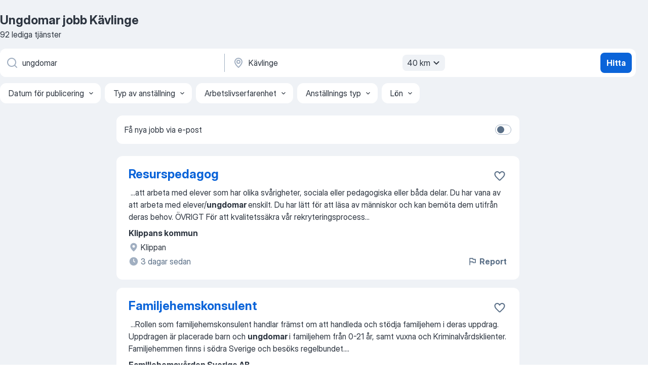

--- FILE ---
content_type: text/html
request_url: https://se.jooble.org/jobb-ungdomar/K%C3%A4vlinge
body_size: 103890
content:
<!DOCTYPE html><html lang="sv" xmlns="http://www.w3.org/1999/xhtml"><head><meta charset="utf-8"><link data-chunk="app" rel="stylesheet" href="/assets/app.7324e65269e8202330a9.css"><link data-chunk="SERP" rel="stylesheet" href="/assets/SERP.04657a1bc3acf7120258.css"><meta name="viewport" content="width=device-width,initial-scale=1.0,maximum-scale=5" /><meta property="og:site_name" content="Jooble" /><meta property="og:locale" content="sv" /><meta property="og:type" content="website" /><meta name="msvalidate.01" content="4E93DB804C5CCCD5B3AFF7486D4B2757" /><meta name="format-detection" content="telephone=no"><link rel="preconnect" href="https://www.googletagmanager.com" /><link rel="preconnect" href="https://www.google-analytics.com" /><link rel="dns-prefetch" href="https://www.google.com" /><link rel="dns-prefetch" href="https://apis.google.com" /><link rel="dns-prefetch" href="https://connect.facebook.net" /><link rel="dns-prefetch" href="https://www.facebook.com" /><link href="https://data-se.jooble.org/assets/fonts/inter-display.css" rel="stylesheet"><link href="https://data-se.jooble.org/assets/fonts/segoe.css" rel="stylesheet"><link rel="apple-touch-icon" href="/assets/images/favicon/ua/apple-touch-icon.png?v=4" /><link rel="apple-touch-icon" sizes="57x57" href="/assets/images/favicon/ua/apple-touch-icon-57x57.png?v=4" /><link rel="apple-touch-icon" sizes="60x60" href="/assets/images/favicon/ua/apple-touch-icon-60x60.png?v=4" /><link rel="apple-touch-icon" sizes="72x72" href="/assets/images/favicon/ua/apple-touch-icon-72x72.png?v=4" /><link rel="apple-touch-icon" sizes="76x76" href="/assets/images/favicon/ua/apple-touch-icon-76x76.png?v=4" /><link rel="apple-touch-icon" sizes="114x114" href="/assets/images/favicon/ua/apple-touch-icon-114x114.png?v=4" /><link rel="apple-touch-icon" sizes="120x120" href="/assets/images/favicon/ua/apple-touch-icon-120x120.png?v=4" /><link rel="apple-touch-icon" sizes="144x144" href="/assets/images/favicon/ua/apple-touch-icon-144x144.png?v=4" /><link rel="apple-touch-icon" sizes="152x152" href="/assets/images/favicon/ua/apple-touch-icon-152x152.png?v=4" /><link rel="apple-touch-icon" sizes="180x180" href="/assets/images/favicon/ua/apple-touch-icon-180x180.png?v=4" /><link rel="icon" type="image/png" sizes="16x16" href="/assets/images/favicon/ua/favicon-16x16.png?v=4"><link rel="icon" type="image/png" sizes="32x32" href="/assets/images/favicon/ua/favicon-32x32.png?v=4"><link rel="icon" type="image/png" sizes="48x48" href="/assets/images/favicon/ua/android-chrome-48x48.png?v=4"><link rel="icon" type="image/png" sizes="96x96" href="/assets/images/favicon/ua/android-chrome-96x96.png?v=4"><link rel="icon" type="image/png" sizes="144x144" href="/assets/images/favicon/ua/android-chrome-144x144.png?v=4"><link rel="icon" type="image/png" sizes="192x192" href="/assets/images/favicon/ua/android-chrome-192x192.png?v=4"><link rel="icon" type="image/png" sizes="194x194" href="/assets/images/favicon/ua/favicon-194x194.png?v=4"><link rel="icon" type="image/png" sizes="256x256" href="/assets/images/favicon/ua/android-chrome-256x256.png?v=4"><link rel="icon" type="image/png" sizes="384x384" href="/assets/images/favicon/ua/android-chrome-384x384.png?v=4"><link rel="icon" type="image/png" sizes="512x512" href="/assets/images/favicon/ua/android-chrome-512x512.png?v=4"><link rel="shortcut icon" type="image/x-icon" href="/assets/images/favicon/ua/favicon-ua.ico?v=4"><link rel="icon" href="/assets/images/favicon/ua/icon.svg?v=4" sizes="any" type="image/svg+xml"><meta name="msapplication-tooltip" content="Jooble"><meta name="msapplication-config" content="/browserconfig.xml"><meta name="msapplication-TileColor" content="#ffffff"><meta name="msapplication-TileImage" content="/assets/images/favicon/ua/mstile-144x144.png?v=4"><meta name="theme-color" content="#ffffff"><meta name="ir-site-verification-token" content="-1337664224"><script type="text/javascript" charset="utf-8">(function(g,o){g[o]=g[o]||function(){(g[o]['q']=g[o]['q']||[]).push(arguments)},g[o]['t']=1*new Date})(window,'_googCsa'); </script><script>!function(){if('PerformanceLongTaskTiming' in window) {var g=window.__tti={e:[]};g.o = new PerformanceObserver(function(l){g.e = g.e.concat(l.getEntries())});g.o.observe({entryTypes:['longtask']})}}();</script><script>!function(){var e,t,n,i,r={passive:!0,capture:!0},a=new Date,o=function(){i=[],t=-1,e=null,f(addEventListener)},c=function(i,r){e||(e=r,t=i,n=new Date,f(removeEventListener),u())},u=function(){if(t>=0&&t<n-a){var r={entryType:"first-input",name:e.type,target:e.target,cancelable:e.cancelable,startTime:e.timeStamp,processingStart:e.timeStamp+t};i.forEach((function(e){e(r)})),i=[]}},s=function(e){if(e.cancelable){var t=(e.timeStamp>1e12?new Date:performance.now())-e.timeStamp;"pointerdown"==e.type?function(e,t){var n=function(){c(e,t),a()},i=function(){a()},a=function(){removeEventListener("pointerup",n,r),removeEventListener("pointercancel",i,r)};addEventListener("pointerup",n,r),addEventListener("pointercancel",i,r)}(t,e):c(t,e)}},f=function(e){["mousedown","keydown","touchstart","pointerdown"].forEach((function(t){return e(t,s,r)}))},p="hidden"===document.visibilityState?0:1/0;addEventListener("visibilitychange",(function e(t){"hidden"===document.visibilityState&&(p=t.timeStamp,removeEventListener("visibilitychange",e,!0))}),!0);o(),self.webVitals={firstInputPolyfill:function(e){i.push(e),u()},resetFirstInputPolyfill:o,get firstHiddenTime(){return p}}}();</script><title data-rh="true">Ungdomar jobb Kävlinge - 92 aktuella lediga jobb - Jooble</title><link data-rh="true" rel="canonical" href="https://se.jooble.org/jobb-ungdomar/K%C3%A4vlinge"/><link data-rh="true" hreflang="sv-SE" rel="alternate" href="https://se.jooble.org/jobb-ungdomar/K%C3%A4vlinge"/><meta data-rh="true" name="keywords" content="Ungdomar jobb Kävlinge, lediga jobb Ungdomar Kävlinge, jobb, lediga jobb"/><meta data-rh="true" name="description" content="Sök efter nya Ungdomar-jobb i Kävlinge. Verifierade arbetsgivare. Ett gratis, snabbt och enkelt sätt att hitta ett jobb med 46.000+ annonser i Kävlinge och andra stora städer i Sverige."/><meta data-rh="true" property="og:image" content="/assets/images/open_graph/og_image.png"/><meta data-rh="true" property="og:url" content="https://se.jooble.org/jobb-ungdomar/K%C3%A4vlinge"/><meta data-rh="true" property="og:title" content="Ungdomar jobb Kävlinge - 92 aktuella lediga jobb - Jooble"/><meta data-rh="true" property="og:description" content="Sök efter nya Ungdomar-jobb i Kävlinge. Verifierade arbetsgivare. Ett gratis, snabbt och enkelt sätt att hitta ett jobb med 46.000+ annonser i Kävlinge och andra stora städer i Sverige."/><script data-rh="true" type="application/ld+json">{"@context":"https://schema.org","@type":"BreadcrumbList","itemListElement":[[{"@type":"ListItem","position":1,"item":{"@id":"https://se.jooble.org","name":"Jobb"}},{"@type":"ListItem","position":2,"item":{"@id":"https://se.jooble.org/jobb/K%C3%A4vlinge","name":"Jobb Kävlinge"}},{"@type":"ListItem","position":3,"item":{"@id":"https://se.jooble.org/jobb-ungdomar","name":"Ungdomar"}},{"@type":"ListItem","position":4,"item":{"name":"Ungdomar Kävlinge"}}]]}</script><script data-rh="true" type="application/ld+json">{"@context":"https://schema.org","@type":"ItemList","numberOfItems":92,"itemListElement":[[{"@type":"ListItem","position":1,"url":"https://se.jooble.org/jdp/3664229787664156122"},{"@type":"ListItem","position":2,"url":"https://se.jooble.org/jdp/5177353534475728025"},{"@type":"ListItem","position":3,"url":"https://se.jooble.org/jdp/-8377179492109725167"},{"@type":"ListItem","position":4,"url":"https://se.jooble.org/jdp/1676711675036321595"},{"@type":"ListItem","position":5,"url":"https://se.jooble.org/jdp/5599810000892613583"},{"@type":"ListItem","position":6,"url":"https://se.jooble.org/jdp/9112831605384101551"},{"@type":"ListItem","position":7,"url":"https://se.jooble.org/jdp/-2018421587647459918"},{"@type":"ListItem","position":8,"url":"https://se.jooble.org/jdp/-1703006634018169924"},{"@type":"ListItem","position":9,"url":"https://se.jooble.org/jdp/7254109918651018787"},{"@type":"ListItem","position":10,"url":"https://se.jooble.org/jdp/-2889372543046002011"},{"@type":"ListItem","position":11,"url":"https://se.jooble.org/jdp/-3069579064549492890"},{"@type":"ListItem","position":12,"url":"https://se.jooble.org/jdp/2211009051823777342"},{"@type":"ListItem","position":13,"url":"https://se.jooble.org/jdp/-2773148872868598044"},{"@type":"ListItem","position":14,"url":"https://se.jooble.org/jdp/-433237789877562839"},{"@type":"ListItem","position":15,"url":"https://se.jooble.org/jdp/-6306673175326246209"},{"@type":"ListItem","position":16,"url":"https://se.jooble.org/jdp/-7442708350983203237"},{"@type":"ListItem","position":17,"url":"https://se.jooble.org/jdp/49399587558770129"},{"@type":"ListItem","position":18,"url":"https://se.jooble.org/jdp/5556808302199435063"},{"@type":"ListItem","position":19,"url":"https://se.jooble.org/jdp/4284227211246542077"},{"@type":"ListItem","position":20,"url":"https://se.jooble.org/jdp/3479461867679419266"},{"@type":"ListItem","position":21,"url":"https://se.jooble.org/jdp/-1506140225713746222"},{"@type":"ListItem","position":22,"url":"https://se.jooble.org/jdp/-7407825692670385822"},{"@type":"ListItem","position":23,"url":"https://se.jooble.org/jdp/-8343858234013388019"},{"@type":"ListItem","position":24,"url":"https://se.jooble.org/jdp/2785225658890159600"},{"@type":"ListItem","position":25,"url":"https://se.jooble.org/jdp/-4907317778533776770"},{"@type":"ListItem","position":26,"url":"https://se.jooble.org/jdp/3611870260799292806"},{"@type":"ListItem","position":27,"url":"https://se.jooble.org/jdp/-678734298973361756"},{"@type":"ListItem","position":28,"url":"https://se.jooble.org/jdp/4101301055335725988"},{"@type":"ListItem","position":29,"url":"https://se.jooble.org/jdp/-6466780276670637442"},{"@type":"ListItem","position":30,"url":"https://se.jooble.org/jdp/7444420946501493235"}]]}</script></head><body ondragstart="return false"><div id="app"><div class="zR2N9v"><div class="_1G2nM4"><div></div><div id="serpContainer" class="_0CG45k"><div class="+MdXgT"><header class="VavEB9"><div class="qD9dwK"><h1 class="_518B8Z">Ungdomar jobb Kävlinge</h1><div company="p" class="cXVOTD">92 lediga tjänster</div></div><div class=""><form class="CXE+FW" data-test-name="_searchForm"><div class="tXoMlu"><div class="kySr3o EIHqTW"><div class="H-KSNn"><div class="Y6LTZC RKazSn"><div class="_0vIToK"><svg class="BC4g2E abyhUO gexuVd kPZVKg"><use xlink:href="/assets/sprite.1oxueCVBzlo-hocQRlhy.svg#icon-magnifier-usage"></use></svg><input id="input_:R55j8h:" class="_2cXMBT aHpE4r _5sX2B+" placeholder="Jag letar efter lediga tjänster..." type="text" spellcheck="false" name="keyword" autoComplete="off" autoCapitalize="off" data-test-name="_searchFormKeywordInput" aria-label="Vilken anställning letar du efter?" value="ungdomar"/></div></div></div></div><div class="kySr3o _9+Weu7"><div class="H-KSNn"><div class="Y6LTZC RKazSn"><div class="_0vIToK"><svg class="BC4g2E abyhUO gexuVd kPZVKg"><use xlink:href="/assets/sprite.1oxueCVBzlo-hocQRlhy.svg#icon-map_marker-usage"></use></svg><input id="tbRegion" class="_2cXMBT aHpE4r _5sX2B+" placeholder="I regionen..." type="text" spellcheck="false" name="region" autoComplete="off" autoCapitalize="off" data-test-name="_searchFormRegionInput" aria-label="Ange i vilken stad du söker jobb" value="Kävlinge"/></div><div class="hQwOE1"><div class="-xWR9w" data-test-name="_radiusSelect"><button type="button" class="VMdYVt i6dNg1 oUsVL7 -A9fYs mO9zne">40 km<span class="njVmSf"><svg class="KaSFrq JAzKjj GM7Sgs MQl7R9"><use xlink:href="/assets/sprite.1oxueCVBzlo-hocQRlhy.svg#icon-chevron_down-usage"></use></svg></span></button></div></div></div></div></div></div><button type="submit" class="VMdYVt i6dNg1 oUsVL7 xVPKbj ZuTpxY">Hitta</button></form></div><div class="p7hDF8"><div class="apmZrt" data-test-name="_smartTagsFilter" role="region" aria-label="Filters"><button type="button" class="wYznI5"><span class="_1apRDx">Datum för publicering</span><svg class="KaSFrq DuJhnH GM7Sgs _398Jb4"><use xlink:href="/assets/sprite.1oxueCVBzlo-hocQRlhy.svg#icon-chevron_down-usage"></use></svg></button><button type="button" class="wYznI5"><span class="_1apRDx">Typ av anställning</span><svg class="KaSFrq DuJhnH GM7Sgs _398Jb4"><use xlink:href="/assets/sprite.1oxueCVBzlo-hocQRlhy.svg#icon-chevron_down-usage"></use></svg></button><button type="button" class="wYznI5"><span class="_1apRDx">Arbetslivserfarenhet</span><svg class="KaSFrq DuJhnH GM7Sgs _398Jb4"><use xlink:href="/assets/sprite.1oxueCVBzlo-hocQRlhy.svg#icon-chevron_down-usage"></use></svg></button><button type="button" class="wYznI5"><span class="_1apRDx">Anställnings typ</span><svg class="KaSFrq DuJhnH GM7Sgs _398Jb4"><use xlink:href="/assets/sprite.1oxueCVBzlo-hocQRlhy.svg#icon-chevron_down-usage"></use></svg></button><button type="button" class="wYznI5"><span class="_1apRDx">Lön</span><svg class="KaSFrq DuJhnH GM7Sgs _398Jb4"><use xlink:href="/assets/sprite.1oxueCVBzlo-hocQRlhy.svg#icon-chevron_down-usage"></use></svg></button></div></div></header><div class="y+s7YY"><div class="Amjssv"><main class="toVmC+" role="main"><div class="NeCPdn" id="topBarContainer"><div class="dKIuea"><div class="pfddcp xPgV1+"><div class="Z7rxKJ"><span class="ahUpuK">Få nya jobb via e-post</span><div class="rV3P9b H6hBvI RDT4pD seXaaO"><input id="SubscriptionSwitcher" type="checkbox" tabindex="-1" aria-label="SubscriptionSwitcher"/><label for="SubscriptionSwitcher" tabindex="0" role="switch" aria-checked="false" data-focus-target="SubscriptionSwitcher"><span data-switch="pill" data-caption="false"><span data-switch="round"></span></span></label></div></div></div></div></div><div class="bXbgrv" id="serpContent"><div><div class="infinite-scroll-component__outerdiv"><div class="infinite-scroll-component ZbPfXY _serpContentBlock" style="height:auto;overflow:auto;-webkit-overflow-scrolling:touch"><div><ul class="kiBEcn"><li></li><li><div id="3664229787664156122" data-test-name="_jobCard" class="+n4WEb rHG1ci"><div class="_9q4Aij"><h2 class="jA9gFS dUatPc"><a class="_8w9Ce2 tUC4Fj _6i4Nb0 wtCvxI job_card_link" target="_blank" href="https://se.jooble.org/jdp/3664229787664156122">Resurspedagog</a></h2><div class="_5A-eEY"><div class="Bdpujj"><button type="button" class="ZapzXe _9WpygY XEfYdx JFkX+L vMdXr7 RNbuqd" data-test-name="jobFavoritesButton__3664229787664156122" aria-label="Spara den lediga tjänsten i favoriter"><span class="H2e2t1 +gVFyQ"><svg class="KaSFrq JAzKjj _0ng4na"><use xlink:href="/assets/sprite.1oxueCVBzlo-hocQRlhy.svg#icon-heart_outline-usage"></use></svg></span></button></div></div></div><div><div class="QZH8mt"><div class="GEyos4">&nbsp;...<span>att arbeta med elever som har olika svårigheter, sociala eller pedagogiska eller båda delar. Du har vana av att arbeta med elever/</span><b>ungdomar </b><span>enskilt. Du har lätt för att läsa av människor och kan bemöta dem utifrån deras behov.

ÖVRIGT
För att kvalitetssäkra vår rekryteringsprocess</span>...&nbsp;</div><div class="rvi8+s"></div></div><div class="L4BhzZ wrapper__new_tags_design bLrJMm"><div class="j+648w"><button type="button" class="ZapzXe _9WpygY JFkX+L vMdXr7 _9ofHq7" data-test-name="_reportJobButtonSerp"><span class="H2e2t1 w87w0E"><svg class="KaSFrq xY3sEm _0ng4na cS9jE1"><use xlink:href="/assets/sprite.1oxueCVBzlo-hocQRlhy.svg#icon-flag-usage"></use></svg></span>Report</button></div><div class="E6E0jY"><div class="pXyhD4 VeoRvG"><div class="heru4z"><p class="z6WlhX" data-test-name="_companyName">Klippans kommun</p></div></div><div class="blapLw gj1vO6 fhg31q nxYYVJ" tabindex="-1"><svg class="BC4g2E c6AqqO gexuVd kE3ssB DlQ0Ty icon_gray_soft mdorqd"><use xlink:href="/assets/sprite.1oxueCVBzlo-hocQRlhy.svg#icon-map_marker_filled-usage"></use></svg><div class="caption NTRJBV">Klippan</div></div><div class="blapLw gj1vO6 fhg31q fGYTou"><svg class="BC4g2E c6AqqO gexuVd kE3ssB DlQ0Ty icon_gray_soft jjtReA"><use xlink:href="/assets/sprite.1oxueCVBzlo-hocQRlhy.svg#icon-clock_filled-usage"></use></svg><div class="caption Vk-5Da">3 dagar sedan</div></div></div></div></div></div></li><li><div id="5177353534475728025" data-test-name="_jobCard" class="+n4WEb rHG1ci"><div class="_9q4Aij"><h2 class="jA9gFS dUatPc"><a class="_8w9Ce2 tUC4Fj _6i4Nb0 wtCvxI job_card_link" target="_blank" href="https://se.jooble.org/jdp/5177353534475728025">Familjehemskonsulent</a></h2><div class="_5A-eEY"><div class="Bdpujj"><button type="button" class="ZapzXe _9WpygY XEfYdx JFkX+L vMdXr7 RNbuqd" data-test-name="jobFavoritesButton__5177353534475728025" aria-label="Spara den lediga tjänsten i favoriter"><span class="H2e2t1 +gVFyQ"><svg class="KaSFrq JAzKjj _0ng4na"><use xlink:href="/assets/sprite.1oxueCVBzlo-hocQRlhy.svg#icon-heart_outline-usage"></use></svg></span></button></div></div></div><div><div class="QZH8mt"><div class="GEyos4">&nbsp;...<span>Rollen som familjehemskonsulent handlar främst om att handleda och stödja familjehem i deras uppdrag. Uppdragen är placerade barn och </span><b>ungdomar </b><span>i familjehem från 0-21 år, samt vuxna och Kriminalvårdsklienter. Familjehemmen finns i södra Sverige och besöks regelbundet.</span>...&nbsp;</div><div class="rvi8+s"></div></div><div class="L4BhzZ wrapper__new_tags_design bLrJMm"><div class="j+648w"><button type="button" class="ZapzXe _9WpygY JFkX+L vMdXr7 _9ofHq7" data-test-name="_reportJobButtonSerp"><span class="H2e2t1 w87w0E"><svg class="KaSFrq xY3sEm _0ng4na cS9jE1"><use xlink:href="/assets/sprite.1oxueCVBzlo-hocQRlhy.svg#icon-flag-usage"></use></svg></span>Report</button></div><div class="E6E0jY"><div class="pXyhD4 VeoRvG"><div class="heru4z"><p class="z6WlhX" data-test-name="_companyName">Familjehemsvården Sverige AB</p></div></div><div class="blapLw gj1vO6 fhg31q nxYYVJ" tabindex="-1"><svg class="BC4g2E c6AqqO gexuVd kE3ssB DlQ0Ty icon_gray_soft mdorqd"><use xlink:href="/assets/sprite.1oxueCVBzlo-hocQRlhy.svg#icon-map_marker_filled-usage"></use></svg><div class="caption NTRJBV">Helsingborg</div></div><div class="blapLw gj1vO6 fhg31q fGYTou"><svg class="BC4g2E c6AqqO gexuVd kE3ssB DlQ0Ty icon_gray_soft jjtReA"><use xlink:href="/assets/sprite.1oxueCVBzlo-hocQRlhy.svg#icon-clock_filled-usage"></use></svg><div class="caption Vk-5Da">5 dagar sedan</div></div></div></div></div></div></li><li><div id="-8377179492109725167" data-test-name="_jobCard" class="+n4WEb rHG1ci"><div class="_9q4Aij"><h2 class="jA9gFS dUatPc"><a class="_8w9Ce2 tUC4Fj _6i4Nb0 wtCvxI job_card_link" target="_blank" href="https://se.jooble.org/jdp/-8377179492109725167">Skolbibliotekarie</a></h2><div class="_5A-eEY"><div class="Bdpujj"><button type="button" class="ZapzXe _9WpygY XEfYdx JFkX+L vMdXr7 RNbuqd" data-test-name="jobFavoritesButton__-8377179492109725167" aria-label="Spara den lediga tjänsten i favoriter"><span class="H2e2t1 +gVFyQ"><svg class="KaSFrq JAzKjj _0ng4na"><use xlink:href="/assets/sprite.1oxueCVBzlo-hocQRlhy.svg#icon-heart_outline-usage"></use></svg></span></button></div></div></div><div><div class="QZH8mt"><div class="GEyos4">&nbsp;...<span>skolbibliotekarie och annat pedagogiskt arbete inom skola är meriterande.

Du ska tycka att det är roligt att arbeta med barn och </span><b>ungdomar,</b><span> vara utåtriktad, lätt att samarbeta med och ha känsla för service.

ÖVRIGT
Tillträde snarast eller enligt överenskommelse.

I Lomma</span>...&nbsp;</div><div class="rvi8+s"></div></div><div class="L4BhzZ wrapper__new_tags_design bLrJMm"><div class="j+648w"><button type="button" class="ZapzXe _9WpygY JFkX+L vMdXr7 _9ofHq7" data-test-name="_reportJobButtonSerp"><span class="H2e2t1 w87w0E"><svg class="KaSFrq xY3sEm _0ng4na cS9jE1"><use xlink:href="/assets/sprite.1oxueCVBzlo-hocQRlhy.svg#icon-flag-usage"></use></svg></span>Report</button></div><div class="E6E0jY"><div class="pXyhD4 VeoRvG"><div class="heru4z"><p class="z6WlhX" data-test-name="_companyName">Lomma kommun</p></div></div><div class="blapLw gj1vO6 fhg31q nxYYVJ" tabindex="-1"><svg class="BC4g2E c6AqqO gexuVd kE3ssB DlQ0Ty icon_gray_soft mdorqd"><use xlink:href="/assets/sprite.1oxueCVBzlo-hocQRlhy.svg#icon-map_marker_filled-usage"></use></svg><div class="caption NTRJBV">Lomma</div></div><div class="blapLw gj1vO6 fhg31q fGYTou"><svg class="BC4g2E c6AqqO gexuVd kE3ssB DlQ0Ty icon_gray_soft jjtReA"><use xlink:href="/assets/sprite.1oxueCVBzlo-hocQRlhy.svg#icon-clock_filled-usage"></use></svg><div class="caption Vk-5Da">2 dagar sedan</div></div></div></div></div></div></li><li><div id="1676711675036321595" data-test-name="_jobCard" class="+n4WEb rHG1ci"><div class="_9q4Aij"><h2 class="jA9gFS dUatPc"><a class="_8w9Ce2 tUC4Fj _6i4Nb0 wtCvxI job_card_link" target="_blank" href="https://se.jooble.org/jdp/1676711675036321595">Vi inom LSS söker timvikarier</a></h2><div class="_5A-eEY"><div class="Bdpujj"><button type="button" class="ZapzXe _9WpygY XEfYdx JFkX+L vMdXr7 RNbuqd" data-test-name="jobFavoritesButton__1676711675036321595" aria-label="Spara den lediga tjänsten i favoriter"><span class="H2e2t1 +gVFyQ"><svg class="KaSFrq JAzKjj _0ng4na"><use xlink:href="/assets/sprite.1oxueCVBzlo-hocQRlhy.svg#icon-heart_outline-usage"></use></svg></span></button></div></div></div><div><div class="QZH8mt"><div class="GEyos4">&nbsp;...<span>korttidsvistelse kommer barn och unga för att få möjlighet till miljöombyte och rekreation och för att ge anhöriga avlastning. Vi har barn och </span><b>ungdomar </b><span>som är där på dagtid men även de som sover över. Verksamheten är öppen dag, kväll och natt.

KVALIFIKATIONER
Vi söker dig som</span>...&nbsp;</div><div class="rvi8+s"></div></div><div class="L4BhzZ wrapper__new_tags_design bLrJMm"><div class="j+648w"><button type="button" class="ZapzXe _9WpygY JFkX+L vMdXr7 _9ofHq7" data-test-name="_reportJobButtonSerp"><span class="H2e2t1 w87w0E"><svg class="KaSFrq xY3sEm _0ng4na cS9jE1"><use xlink:href="/assets/sprite.1oxueCVBzlo-hocQRlhy.svg#icon-flag-usage"></use></svg></span>Report</button></div><div class="E6E0jY"><div class="pXyhD4 VeoRvG"><div class="heru4z"><p class="z6WlhX" data-test-name="_companyName">Lomma kommun</p></div></div><div class="blapLw gj1vO6 fhg31q nxYYVJ" tabindex="-1"><svg class="BC4g2E c6AqqO gexuVd kE3ssB DlQ0Ty icon_gray_soft mdorqd"><use xlink:href="/assets/sprite.1oxueCVBzlo-hocQRlhy.svg#icon-map_marker_filled-usage"></use></svg><div class="caption NTRJBV">Lomma</div></div><div class="blapLw gj1vO6 fhg31q fGYTou"><svg class="BC4g2E c6AqqO gexuVd kE3ssB DlQ0Ty icon_gray_soft jjtReA"><use xlink:href="/assets/sprite.1oxueCVBzlo-hocQRlhy.svg#icon-clock_filled-usage"></use></svg><div class="caption Vk-5Da">3 dagar sedan</div></div></div></div></div></div></li><li><div id="5599810000892613583" data-test-name="_jobCard" class="+n4WEb rHG1ci"><div class="_9q4Aij"><h2 class="jA9gFS dUatPc"><a class="_8w9Ce2 tUC4Fj _6i4Nb0 wtCvxI job_card_link" target="_blank" href="https://se.jooble.org/jdp/5599810000892613583">Behandlingsassistenter sommarvikariat</a></h2><div class="_5A-eEY"><div class="Bdpujj"><button type="button" class="ZapzXe _9WpygY XEfYdx JFkX+L vMdXr7 RNbuqd" data-test-name="jobFavoritesButton__5599810000892613583" aria-label="Spara den lediga tjänsten i favoriter"><span class="H2e2t1 +gVFyQ"><svg class="KaSFrq JAzKjj _0ng4na"><use xlink:href="/assets/sprite.1oxueCVBzlo-hocQRlhy.svg#icon-heart_outline-usage"></use></svg></span></button></div></div></div><div><div class="QZH8mt"><div class="GEyos4"><span>Statens institutionsstyrelse, SiS, är en myndighet som ansvarar för individuellt anpassad tvångsvård för </span><b>ungdomar </b><span>med komplex psykosocial problematik och för vuxna med missbruk. SiS verkställer även sluten ungdomsvård. Det gör vi på ungdomshem och hem för vuxna med missbruk</span>...&nbsp;</div><div class="rvi8+s"></div></div><div class="L4BhzZ wrapper__new_tags_design bLrJMm"><div class="j+648w"><button type="button" class="ZapzXe _9WpygY JFkX+L vMdXr7 _9ofHq7" data-test-name="_reportJobButtonSerp"><span class="H2e2t1 w87w0E"><svg class="KaSFrq xY3sEm _0ng4na cS9jE1"><use xlink:href="/assets/sprite.1oxueCVBzlo-hocQRlhy.svg#icon-flag-usage"></use></svg></span>Report</button></div><div class="E6E0jY"><div class="pXyhD4 VeoRvG"><div class="heru4z"><p class="z6WlhX" data-test-name="_companyName">Statens Institutionsstyrelse</p></div></div><div class="blapLw gj1vO6 fhg31q nxYYVJ" tabindex="-1"><svg class="BC4g2E c6AqqO gexuVd kE3ssB DlQ0Ty icon_gray_soft mdorqd"><use xlink:href="/assets/sprite.1oxueCVBzlo-hocQRlhy.svg#icon-map_marker_filled-usage"></use></svg><div class="caption NTRJBV">Lund</div></div><div class="blapLw gj1vO6 fhg31q fGYTou"><svg class="BC4g2E c6AqqO gexuVd kE3ssB DlQ0Ty icon_gray_soft jjtReA"><use xlink:href="/assets/sprite.1oxueCVBzlo-hocQRlhy.svg#icon-clock_filled-usage"></use></svg><div class="caption Vk-5Da">11 dagar sedan</div></div></div></div></div></div></li><li><div id="9112831605384101551" data-test-name="_jobCard" class="+n4WEb rHG1ci"><div class="_9q4Aij"><h2 class="jA9gFS dUatPc"><a class="_8w9Ce2 tUC4Fj _6i4Nb0 wtCvxI job_card_link" target="_blank" href="https://se.jooble.org/jdp/9112831605384101551">Ungdomshandledare på påsklovet</a></h2><div class="_5A-eEY"><div class="Bdpujj"><button type="button" class="ZapzXe _9WpygY XEfYdx JFkX+L vMdXr7 RNbuqd" data-test-name="jobFavoritesButton__9112831605384101551" aria-label="Spara den lediga tjänsten i favoriter"><span class="H2e2t1 +gVFyQ"><svg class="KaSFrq JAzKjj _0ng4na"><use xlink:href="/assets/sprite.1oxueCVBzlo-hocQRlhy.svg#icon-heart_outline-usage"></use></svg></span></button></div></div></div><div><div class="QZH8mt"><div class="GEyos4">&nbsp;...<span>myndigheter och civilsamhället. För att lyckas måste vi våga, testa nytt och hitta smarta lösningar. 

För att förbereda stadens </span><b>ungdomar </b><span>inför arbetslivet erbjuder vi dem en skollovspraktik. Skollovspraktik innebär att ungdomar som är mellan 13-15 år arbetar med enklare</span>...&nbsp;</div><div class="rvi8+s"></div></div><div class="L4BhzZ wrapper__new_tags_design bLrJMm"><div class="j+648w"><button type="button" class="ZapzXe _9WpygY JFkX+L vMdXr7 _9ofHq7" data-test-name="_reportJobButtonSerp"><span class="H2e2t1 w87w0E"><svg class="KaSFrq xY3sEm _0ng4na cS9jE1"><use xlink:href="/assets/sprite.1oxueCVBzlo-hocQRlhy.svg#icon-flag-usage"></use></svg></span>Report</button></div><div class="E6E0jY"><div class="pXyhD4 VeoRvG"><div class="heru4z"><p class="z6WlhX" data-test-name="_companyName">Helsingborgs kommun</p></div></div><div class="blapLw gj1vO6 fhg31q nxYYVJ" tabindex="-1"><svg class="BC4g2E c6AqqO gexuVd kE3ssB DlQ0Ty icon_gray_soft mdorqd"><use xlink:href="/assets/sprite.1oxueCVBzlo-hocQRlhy.svg#icon-map_marker_filled-usage"></use></svg><div class="caption NTRJBV">Helsingborg</div></div><div class="blapLw gj1vO6 fhg31q fGYTou"><svg class="BC4g2E c6AqqO gexuVd kE3ssB DlQ0Ty icon_gray_soft jjtReA"><use xlink:href="/assets/sprite.1oxueCVBzlo-hocQRlhy.svg#icon-clock_filled-usage"></use></svg><div class="caption Vk-5Da">3 dagar sedan</div></div></div></div></div></div></li><li><div id="-2018421587647459918" data-test-name="_jobCard" class="+n4WEb rHG1ci"><div class="_9q4Aij"><h2 class="jA9gFS dUatPc"><a class="_8w9Ce2 tUC4Fj _6i4Nb0 wtCvxI job_card_link" target="_blank" href="https://se.jooble.org/jdp/-2018421587647459918">Skolkurator till Lindeborgsskolan</a></h2><div class="_5A-eEY"><div class="Bdpujj"><button type="button" class="ZapzXe _9WpygY XEfYdx JFkX+L vMdXr7 RNbuqd" data-test-name="jobFavoritesButton__-2018421587647459918" aria-label="Spara den lediga tjänsten i favoriter"><span class="H2e2t1 +gVFyQ"><svg class="KaSFrq JAzKjj _0ng4na"><use xlink:href="/assets/sprite.1oxueCVBzlo-hocQRlhy.svg#icon-heart_outline-usage"></use></svg></span></button></div></div></div><div><div class="QZH8mt"><div class="GEyos4">&nbsp;...<span>eller Malmö stad.

Kvalifikationer
Du har socionomexamen och minst två års erfarenhet från socialt arbete med inriktning mot barn och </span><b>ungdomar.</b><span> Vi ser gärna att du har erfarenhet av arbete som skolkurator.

Du har god insikt i skolans mål och styrdokument, kunskap om andra</span>...&nbsp;</div><div class="rvi8+s"></div></div><div class="L4BhzZ wrapper__new_tags_design bLrJMm"><div class="j+648w"><button type="button" class="ZapzXe _9WpygY JFkX+L vMdXr7 _9ofHq7" data-test-name="_reportJobButtonSerp"><span class="H2e2t1 w87w0E"><svg class="KaSFrq xY3sEm _0ng4na cS9jE1"><use xlink:href="/assets/sprite.1oxueCVBzlo-hocQRlhy.svg#icon-flag-usage"></use></svg></span>Report</button></div><div class="E6E0jY"><div class="pXyhD4 VeoRvG"><div class="heru4z"><p class="z6WlhX" data-test-name="_companyName">Malmö kommun</p></div></div><div class="blapLw gj1vO6 fhg31q nxYYVJ" tabindex="-1"><svg class="BC4g2E c6AqqO gexuVd kE3ssB DlQ0Ty icon_gray_soft mdorqd"><use xlink:href="/assets/sprite.1oxueCVBzlo-hocQRlhy.svg#icon-map_marker_filled-usage"></use></svg><div class="caption NTRJBV">Malmö</div></div><div class="blapLw gj1vO6 fhg31q fGYTou"><svg class="BC4g2E c6AqqO gexuVd kE3ssB DlQ0Ty icon_gray_soft jjtReA"><use xlink:href="/assets/sprite.1oxueCVBzlo-hocQRlhy.svg#icon-clock_filled-usage"></use></svg><div class="caption Vk-5Da">5 dagar sedan</div></div></div></div></div></div></li><li></li><li><div id="-1703006634018169924" data-test-name="_jobCard" class="+n4WEb rHG1ci"><div class="_9q4Aij"><h2 class="jA9gFS dUatPc"><a class="_8w9Ce2 tUC4Fj _6i4Nb0 wtCvxI job_card_link" target="_blank" href="https://se.jooble.org/jdp/-1703006634018169924">Sommarjobb lägerledare</a></h2><div class="_5A-eEY"><div class="Bdpujj"><button type="button" class="ZapzXe _9WpygY XEfYdx JFkX+L vMdXr7 RNbuqd" data-test-name="jobFavoritesButton__-1703006634018169924" aria-label="Spara den lediga tjänsten i favoriter"><span class="H2e2t1 +gVFyQ"><svg class="KaSFrq JAzKjj _0ng4na"><use xlink:href="/assets/sprite.1oxueCVBzlo-hocQRlhy.svg#icon-heart_outline-usage"></use></svg></span></button></div></div></div><div><div class="QZH8mt"><div class="GEyos4">&nbsp;...<span>sätter stort värde på humor och social kompetens. 
 Erfarenhet 
 Du som söker bör ha ett stort intresse för att vägleda barn och </span><b>ungdomar,</b><span> samt att få arbeta utomhus då största delen av vår verksamhet är förlagd utomhus. Erfarenhet av att arbeta med gränssättning och</span>...&nbsp;</div><div class="rvi8+s"></div></div><div class="L4BhzZ wrapper__new_tags_design bLrJMm"><div class="j+648w"><button type="button" class="ZapzXe _9WpygY JFkX+L vMdXr7 _9ofHq7" data-test-name="_reportJobButtonSerp"><span class="H2e2t1 w87w0E"><svg class="KaSFrq xY3sEm _0ng4na cS9jE1"><use xlink:href="/assets/sprite.1oxueCVBzlo-hocQRlhy.svg#icon-flag-usage"></use></svg></span>Report</button></div><div class="E6E0jY"><div class="pXyhD4 VeoRvG"><div class="heru4z"><p class="z6WlhX" data-test-name="_companyName">Utepedagogik Sverige AB</p></div></div><div class="blapLw gj1vO6 fhg31q nxYYVJ" tabindex="-1"><svg class="BC4g2E c6AqqO gexuVd kE3ssB DlQ0Ty icon_gray_soft mdorqd"><use xlink:href="/assets/sprite.1oxueCVBzlo-hocQRlhy.svg#icon-map_marker_filled-usage"></use></svg><div class="caption NTRJBV">Malmö</div></div><div class="blapLw gj1vO6 fhg31q fGYTou"><svg class="BC4g2E c6AqqO gexuVd kE3ssB DlQ0Ty icon_gray_soft jjtReA"><use xlink:href="/assets/sprite.1oxueCVBzlo-hocQRlhy.svg#icon-clock_filled-usage"></use></svg><div class="caption Vk-5Da">5 dagar sedan</div></div></div></div></div></div></li><li><div id="7254109918651018787" data-test-name="_jobCard" class="+n4WEb rHG1ci"><div class="_9q4Aij"><h2 class="jA9gFS dUatPc"><a class="_8w9Ce2 tUC4Fj _6i4Nb0 wtCvxI job_card_link" target="_blank" href="https://se.jooble.org/jdp/7254109918651018787">Musiklärare till Kulturskolans körer</a></h2><div class="_5A-eEY"><div class="Bdpujj"><button type="button" class="ZapzXe _9WpygY XEfYdx JFkX+L vMdXr7 RNbuqd" data-test-name="jobFavoritesButton__7254109918651018787" aria-label="Spara den lediga tjänsten i favoriter"><span class="H2e2t1 +gVFyQ"><svg class="KaSFrq JAzKjj _0ng4na"><use xlink:href="/assets/sprite.1oxueCVBzlo-hocQRlhy.svg#icon-heart_outline-usage"></use></svg></span></button></div></div></div><div><div class="QZH8mt"><div class="GEyos4">&nbsp;...<span>kulturförvaltningen i Malmö stad och en av landets största kulturskolor med en pedagogisk verksamhet som når över 5 000 barn och </span><b>ungdomar.</b><span> Kulturskolan erbjuder kurser i animation, bild & form, dans, musik, serieteckning och teater, och har sitt centrum i Kulturhuset</span>...&nbsp;</div><div class="rvi8+s"></div></div><div class="L4BhzZ wrapper__new_tags_design bLrJMm"><div class="j+648w"><button type="button" class="ZapzXe _9WpygY JFkX+L vMdXr7 _9ofHq7" data-test-name="_reportJobButtonSerp"><span class="H2e2t1 w87w0E"><svg class="KaSFrq xY3sEm _0ng4na cS9jE1"><use xlink:href="/assets/sprite.1oxueCVBzlo-hocQRlhy.svg#icon-flag-usage"></use></svg></span>Report</button></div><div class="E6E0jY"><div class="pXyhD4 VeoRvG"><div class="heru4z"><p class="z6WlhX" data-test-name="_companyName">Malmö kommun</p></div></div><div class="blapLw gj1vO6 fhg31q nxYYVJ" tabindex="-1"><svg class="BC4g2E c6AqqO gexuVd kE3ssB DlQ0Ty icon_gray_soft mdorqd"><use xlink:href="/assets/sprite.1oxueCVBzlo-hocQRlhy.svg#icon-map_marker_filled-usage"></use></svg><div class="caption NTRJBV">Malmö</div></div><div class="blapLw gj1vO6 fhg31q fGYTou"><svg class="BC4g2E c6AqqO gexuVd kE3ssB DlQ0Ty icon_gray_soft jjtReA"><use xlink:href="/assets/sprite.1oxueCVBzlo-hocQRlhy.svg#icon-clock_filled-usage"></use></svg><div class="caption Vk-5Da">2 dagar sedan</div></div></div></div></div></div></li><li><div id="-2889372543046002011" data-test-name="_jobCard" class="+n4WEb rHG1ci"><div class="_9q4Aij"><h2 class="jA9gFS dUatPc"><a class="_8w9Ce2 tUC4Fj _6i4Nb0 wtCvxI job_card_link" target="_blank" href="https://se.jooble.org/jdp/-2889372543046002011">Familjebehandlare Öppenvård</a></h2><div class="_5A-eEY"><div class="Bdpujj"><button type="button" class="ZapzXe _9WpygY XEfYdx JFkX+L vMdXr7 RNbuqd" data-test-name="jobFavoritesButton__-2889372543046002011" aria-label="Spara den lediga tjänsten i favoriter"><span class="H2e2t1 +gVFyQ"><svg class="KaSFrq JAzKjj _0ng4na"><use xlink:href="/assets/sprite.1oxueCVBzlo-hocQRlhy.svg#icon-heart_outline-usage"></use></svg></span></button></div></div></div><div><div class="QZH8mt"><div class="GEyos4">&nbsp;...<span>Vill du arbeta förändrande med familjer och </span><b>ungdomar </b><span>i ett tvärprofessionellt team?
 Nu söker vi en engagerad och erfaren familjebehandlare till vårt Öppenvårdsteam på Västerbo. 
 Om Västerbo öppenvård 
 Västerbo öppenvård erbjuder individanpassad öppenvård för ungdomar</span>...&nbsp;</div><div class="rvi8+s"></div></div><div class="L4BhzZ wrapper__new_tags_design bLrJMm"><div class="j+648w"><button type="button" class="ZapzXe _9WpygY JFkX+L vMdXr7 _9ofHq7" data-test-name="_reportJobButtonSerp"><span class="H2e2t1 w87w0E"><svg class="KaSFrq xY3sEm _0ng4na cS9jE1"><use xlink:href="/assets/sprite.1oxueCVBzlo-hocQRlhy.svg#icon-flag-usage"></use></svg></span>Report</button></div><div class="E6E0jY"><div class="pXyhD4 VeoRvG"><div class="heru4z"><p class="z6WlhX" data-test-name="_companyName">Västerbo Social Omsorg AB</p></div></div><div class="blapLw gj1vO6 fhg31q nxYYVJ" tabindex="-1"><svg class="BC4g2E c6AqqO gexuVd kE3ssB DlQ0Ty icon_gray_soft mdorqd"><use xlink:href="/assets/sprite.1oxueCVBzlo-hocQRlhy.svg#icon-map_marker_filled-usage"></use></svg><div class="caption NTRJBV">Malmö</div></div><div class="blapLw gj1vO6 fhg31q fGYTou"><svg class="BC4g2E c6AqqO gexuVd kE3ssB DlQ0Ty icon_gray_soft jjtReA"><use xlink:href="/assets/sprite.1oxueCVBzlo-hocQRlhy.svg#icon-clock_filled-usage"></use></svg><div class="caption Vk-5Da">16 dagar sedan</div></div></div></div></div></div></li><li><div id="-3069579064549492890" data-test-name="_jobCard" class="+n4WEb rHG1ci"><div class="_9q4Aij"><h2 class="jA9gFS dUatPc"><a class="_8w9Ce2 tUC4Fj _6i4Nb0 wtCvxI job_card_link" target="_blank" href="https://se.jooble.org/jdp/-3069579064549492890">Utvecklingssekreterare till gymnasie- och vuxenutbildningsförvaltningen</a></h2><div class="_5A-eEY"><div class="Bdpujj"><button type="button" class="ZapzXe _9WpygY XEfYdx JFkX+L vMdXr7 RNbuqd" data-test-name="jobFavoritesButton__-3069579064549492890" aria-label="Spara den lediga tjänsten i favoriter"><span class="H2e2t1 +gVFyQ"><svg class="KaSFrq JAzKjj _0ng4na"><use xlink:href="/assets/sprite.1oxueCVBzlo-hocQRlhy.svg#icon-heart_outline-usage"></use></svg></span></button></div></div></div><div><div class="QZH8mt"><div class="GEyos4">&nbsp;...<span>genomförande av gymnasieskola och vuxenutbildning. Idag är vi cirka 1800 medarbetare och vi finns i hela Malmö. Vi arbetar för att </span><b>ungdomar </b><span>och vuxna ska nå målen för sin utbildning och bli aktiva i vårt samhälle. Vi finns för att skapa bästa möjliga förutsättningar för</span>...&nbsp;</div><div class="rvi8+s"></div></div><div class="L4BhzZ wrapper__new_tags_design bLrJMm"><div class="j+648w"><button type="button" class="ZapzXe _9WpygY JFkX+L vMdXr7 _9ofHq7" data-test-name="_reportJobButtonSerp"><span class="H2e2t1 w87w0E"><svg class="KaSFrq xY3sEm _0ng4na cS9jE1"><use xlink:href="/assets/sprite.1oxueCVBzlo-hocQRlhy.svg#icon-flag-usage"></use></svg></span>Report</button></div><div class="E6E0jY"><div class="pXyhD4 VeoRvG"><div class="heru4z"><p class="z6WlhX" data-test-name="_companyName">Malmö kommun</p></div></div><div class="blapLw gj1vO6 fhg31q nxYYVJ" tabindex="-1"><svg class="BC4g2E c6AqqO gexuVd kE3ssB DlQ0Ty icon_gray_soft mdorqd"><use xlink:href="/assets/sprite.1oxueCVBzlo-hocQRlhy.svg#icon-map_marker_filled-usage"></use></svg><div class="caption NTRJBV">Malmö</div></div><div class="blapLw gj1vO6 fhg31q fGYTou"><svg class="BC4g2E c6AqqO gexuVd kE3ssB DlQ0Ty icon_gray_soft jjtReA"><use xlink:href="/assets/sprite.1oxueCVBzlo-hocQRlhy.svg#icon-clock_filled-usage"></use></svg><div class="caption Vk-5Da">3 dagar sedan</div></div></div></div></div></div></li><li><div id="2211009051823777342" data-test-name="_jobCard" class="+n4WEb rHG1ci"><div class="_9q4Aij"><h2 class="jA9gFS dUatPc"><a class="_8w9Ce2 tUC4Fj _6i4Nb0 wtCvxI job_card_link" target="_blank" href="https://se.jooble.org/jdp/2211009051823777342">Förvaltningsjurist till gymnasie- och vuxenutbildningsförvaltningen</a></h2><div class="_5A-eEY"><div class="Bdpujj"><button type="button" class="ZapzXe _9WpygY XEfYdx JFkX+L vMdXr7 RNbuqd" data-test-name="jobFavoritesButton__2211009051823777342" aria-label="Spara den lediga tjänsten i favoriter"><span class="H2e2t1 +gVFyQ"><svg class="KaSFrq JAzKjj _0ng4na"><use xlink:href="/assets/sprite.1oxueCVBzlo-hocQRlhy.svg#icon-heart_outline-usage"></use></svg></span></button></div></div></div><div><div class="QZH8mt"><div class="GEyos4">&nbsp;...<span>genomförande av gymnasieskola och vuxenutbildning. Idag är vi cirka 1800 medarbetare och vi finns i hela Malmö. Vi arbetar för att </span><b>ungdomar </b><span>och vuxna ska nå målen för sin utbildning och bli aktiva i vårt samhälle. Vi finns för att skapa bästa möjliga förutsättningar för</span>...&nbsp;</div><div class="rvi8+s"></div></div><div class="L4BhzZ wrapper__new_tags_design bLrJMm"><div class="j+648w"><button type="button" class="ZapzXe _9WpygY JFkX+L vMdXr7 _9ofHq7" data-test-name="_reportJobButtonSerp"><span class="H2e2t1 w87w0E"><svg class="KaSFrq xY3sEm _0ng4na cS9jE1"><use xlink:href="/assets/sprite.1oxueCVBzlo-hocQRlhy.svg#icon-flag-usage"></use></svg></span>Report</button></div><div class="E6E0jY"><div class="pXyhD4 VeoRvG"><div class="heru4z"><p class="z6WlhX" data-test-name="_companyName">Malmö kommun</p></div></div><div class="blapLw gj1vO6 fhg31q nxYYVJ" tabindex="-1"><svg class="BC4g2E c6AqqO gexuVd kE3ssB DlQ0Ty icon_gray_soft mdorqd"><use xlink:href="/assets/sprite.1oxueCVBzlo-hocQRlhy.svg#icon-map_marker_filled-usage"></use></svg><div class="caption NTRJBV">Malmö</div></div><div class="blapLw gj1vO6 fhg31q fGYTou"><svg class="BC4g2E c6AqqO gexuVd kE3ssB DlQ0Ty icon_gray_soft jjtReA"><use xlink:href="/assets/sprite.1oxueCVBzlo-hocQRlhy.svg#icon-clock_filled-usage"></use></svg><div class="caption Vk-5Da">4 dagar sedan</div></div></div></div></div></div></li><li><div id="-2773148872868598044" data-test-name="_jobCard" class="+n4WEb rHG1ci"><div class="_9q4Aij"><h2 class="jA9gFS dUatPc"><a class="_8w9Ce2 tUC4Fj _6i4Nb0 wtCvxI job_card_link" target="_blank" href="https://se.jooble.org/jdp/-2773148872868598044">Behandlingspedagoger som vill göra skillnad</a></h2><div class="_5A-eEY"><div class="Bdpujj"><button type="button" class="ZapzXe _9WpygY XEfYdx JFkX+L vMdXr7 RNbuqd" data-test-name="jobFavoritesButton__-2773148872868598044" aria-label="Spara den lediga tjänsten i favoriter"><span class="H2e2t1 +gVFyQ"><svg class="KaSFrq JAzKjj _0ng4na"><use xlink:href="/assets/sprite.1oxueCVBzlo-hocQRlhy.svg#icon-heart_outline-usage"></use></svg></span></button></div></div></div><div><div class="QZH8mt"><div class="GEyos4"><span>Statens institutionsstyrelse, SiS, är en myndighet som ansvarar för individuellt anpassad tvångsvård för </span><b>ungdomar </b><span>med komplex psykosocial problematik och för vuxna med missbruk. SiS verkställer även sluten ungdomsvård. Det gör vi på ungdomshem och hem för vuxna med missbruk</span>...&nbsp;</div><div class="rvi8+s"></div></div><div class="L4BhzZ wrapper__new_tags_design bLrJMm"><div class="j+648w"><button type="button" class="ZapzXe _9WpygY JFkX+L vMdXr7 _9ofHq7" data-test-name="_reportJobButtonSerp"><span class="H2e2t1 w87w0E"><svg class="KaSFrq xY3sEm _0ng4na cS9jE1"><use xlink:href="/assets/sprite.1oxueCVBzlo-hocQRlhy.svg#icon-flag-usage"></use></svg></span>Report</button></div><div class="E6E0jY"><div class="pXyhD4 VeoRvG"><div class="heru4z"><p class="z6WlhX" data-test-name="_companyName">Statens Institutionsstyrelse</p></div></div><div class="blapLw gj1vO6 fhg31q nxYYVJ" tabindex="-1"><svg class="BC4g2E c6AqqO gexuVd kE3ssB DlQ0Ty icon_gray_soft mdorqd"><use xlink:href="/assets/sprite.1oxueCVBzlo-hocQRlhy.svg#icon-map_marker_filled-usage"></use></svg><div class="caption NTRJBV">Lund</div></div><div class="blapLw gj1vO6 fhg31q fGYTou"><svg class="BC4g2E c6AqqO gexuVd kE3ssB DlQ0Ty icon_gray_soft jjtReA"><use xlink:href="/assets/sprite.1oxueCVBzlo-hocQRlhy.svg#icon-clock_filled-usage"></use></svg><div class="caption Vk-5Da">6 dagar sedan</div></div></div></div></div></div></li><li><div id="-433237789877562839" data-test-name="_jobCard" class="+n4WEb rHG1ci"><div class="_9q4Aij"><h2 class="jA9gFS dUatPc"><a class="_8w9Ce2 tUC4Fj _6i4Nb0 wtCvxI job_card_link" target="_blank" href="https://se.jooble.org/jdp/-433237789877562839">Kvalitetsstrateg till Edukatus Alliance</a></h2><div class="_5A-eEY"><div class="Bdpujj"><button type="button" class="ZapzXe _9WpygY XEfYdx JFkX+L vMdXr7 RNbuqd" data-test-name="jobFavoritesButton__-433237789877562839" aria-label="Spara den lediga tjänsten i favoriter"><span class="H2e2t1 +gVFyQ"><svg class="KaSFrq JAzKjj _0ng4na"><use xlink:href="/assets/sprite.1oxueCVBzlo-hocQRlhy.svg#icon-heart_outline-usage"></use></svg></span></button></div></div></div><div><div class="QZH8mt"><div class="GEyos4">&nbsp;...<span>grundat i omtanke, kvalitet och utveckling. Här blir du en viktig del av ett sammanhang som gör verklig skillnad för tusentals barn, </span><b>ungdomar </b><span>och vuxna i hela Sverige 

 Har du erfarenhet av systematiskt kvalitetsarbete och vill bidra till att utveckla kvaliteten i en</span>...&nbsp;</div><div class="rvi8+s"></div></div><div class="L4BhzZ wrapper__new_tags_design bLrJMm"><div class="j+648w"><button type="button" class="ZapzXe _9WpygY JFkX+L vMdXr7 _9ofHq7" data-test-name="_reportJobButtonSerp"><span class="H2e2t1 w87w0E"><svg class="KaSFrq xY3sEm _0ng4na cS9jE1"><use xlink:href="/assets/sprite.1oxueCVBzlo-hocQRlhy.svg#icon-flag-usage"></use></svg></span>Report</button></div><div class="E6E0jY"><div class="pXyhD4 VeoRvG"><div class="heru4z"><p class="z6WlhX" data-test-name="_companyName">Edukatus Alliance</p></div></div><div class="blapLw gj1vO6 fhg31q nxYYVJ" tabindex="-1"><svg class="BC4g2E c6AqqO gexuVd kE3ssB DlQ0Ty icon_gray_soft mdorqd"><use xlink:href="/assets/sprite.1oxueCVBzlo-hocQRlhy.svg#icon-map_marker_filled-usage"></use></svg><div class="caption NTRJBV">Malmö</div></div><div class="blapLw gj1vO6 fhg31q fGYTou"><svg class="BC4g2E c6AqqO gexuVd kE3ssB DlQ0Ty icon_gray_soft jjtReA"><use xlink:href="/assets/sprite.1oxueCVBzlo-hocQRlhy.svg#icon-clock_filled-usage"></use></svg><div class="caption Vk-5Da">8 dagar sedan</div></div></div></div></div></div></li><li><div id="-6306673175326246209" data-test-name="_jobCard" class="+n4WEb rHG1ci"><div class="_9q4Aij"><h2 class="jA9gFS dUatPc"><a class="_8w9Ce2 tUC4Fj _6i4Nb0 wtCvxI job_card_link" target="_blank" href="https://se.jooble.org/jdp/-6306673175326246209">Projektassistent på rättssociologiska institutionen</a></h2><div class="_5A-eEY"><div class="Bdpujj"><button type="button" class="ZapzXe _9WpygY XEfYdx JFkX+L vMdXr7 RNbuqd" data-test-name="jobFavoritesButton__-6306673175326246209" aria-label="Spara den lediga tjänsten i favoriter"><span class="H2e2t1 +gVFyQ"><svg class="KaSFrq JAzKjj _0ng4na"><use xlink:href="/assets/sprite.1oxueCVBzlo-hocQRlhy.svg#icon-heart_outline-usage"></use></svg></span></button></div></div></div><div><div class="QZH8mt"><div class="GEyos4">&nbsp;...<span>institutionen

Vi söker nu en projektassistent i rättssociologi.

Den sökande kommer att arbeta i ett projekt som undersöker hur barn och </span><b>ungdomar </b><span>med föräldrar i vårdnadstvist upplever den juridiska process som inleds när en förälder ansöker om stämning hos tingsrätten om</span>...&nbsp;</div><div class="rvi8+s"></div></div><div class="L4BhzZ wrapper__new_tags_design bLrJMm"><div class="j+648w"><button type="button" class="ZapzXe _9WpygY JFkX+L vMdXr7 _9ofHq7" data-test-name="_reportJobButtonSerp"><span class="H2e2t1 w87w0E"><svg class="KaSFrq xY3sEm _0ng4na cS9jE1"><use xlink:href="/assets/sprite.1oxueCVBzlo-hocQRlhy.svg#icon-flag-usage"></use></svg></span>Report</button></div><div class="E6E0jY"><div class="pXyhD4 VeoRvG"><div class="heru4z"><p class="z6WlhX" data-test-name="_companyName">Lunds Universitet</p></div></div><div class="blapLw gj1vO6 fhg31q nxYYVJ" tabindex="-1"><svg class="BC4g2E c6AqqO gexuVd kE3ssB DlQ0Ty icon_gray_soft mdorqd"><use xlink:href="/assets/sprite.1oxueCVBzlo-hocQRlhy.svg#icon-map_marker_filled-usage"></use></svg><div class="caption NTRJBV">Lund</div></div><div class="blapLw gj1vO6 fhg31q fGYTou"><svg class="BC4g2E c6AqqO gexuVd kE3ssB DlQ0Ty icon_gray_soft jjtReA"><use xlink:href="/assets/sprite.1oxueCVBzlo-hocQRlhy.svg#icon-clock_filled-usage"></use></svg><div class="caption Vk-5Da">4 dagar sedan</div></div></div></div></div></div></li><li><div id="-7442708350983203237" data-test-name="_jobCard" class="+n4WEb rHG1ci"><div class="_9q4Aij"><h2 class="jA9gFS dUatPc"><a class="_8w9Ce2 tUC4Fj _6i4Nb0 wtCvxI job_card_link" target="_blank" href="https://se.jooble.org/jdp/-7442708350983203237">Specialpedagog till Malmö latinskola</a></h2><div class="_5A-eEY"><div class="Bdpujj"><button type="button" class="ZapzXe _9WpygY XEfYdx JFkX+L vMdXr7 RNbuqd" data-test-name="jobFavoritesButton__-7442708350983203237" aria-label="Spara den lediga tjänsten i favoriter"><span class="H2e2t1 +gVFyQ"><svg class="KaSFrq JAzKjj _0ng4na"><use xlink:href="/assets/sprite.1oxueCVBzlo-hocQRlhy.svg#icon-heart_outline-usage"></use></svg></span></button></div></div></div><div><div class="QZH8mt"><div class="GEyos4">&nbsp;...<span>Förskollärare-, lärar- eller fritidspedagogexamen samt påbyggnadsutbildning till specialpedagog (300 hp)
 Erfarenhet av arbete med barn och </span><b>ungdomar </b><span>
 Erfarenhet av arbete på gymnasieskolans nationella program 
 Vana vid externa kontakter och samarbete med personal, elever,</span>...&nbsp;</div><div class="rvi8+s"></div></div><div class="L4BhzZ wrapper__new_tags_design bLrJMm"><div class="j+648w"><button type="button" class="ZapzXe _9WpygY JFkX+L vMdXr7 _9ofHq7" data-test-name="_reportJobButtonSerp"><span class="H2e2t1 w87w0E"><svg class="KaSFrq xY3sEm _0ng4na cS9jE1"><use xlink:href="/assets/sprite.1oxueCVBzlo-hocQRlhy.svg#icon-flag-usage"></use></svg></span>Report</button></div><div class="E6E0jY"><div class="pXyhD4 VeoRvG"><div class="heru4z"><p class="z6WlhX" data-test-name="_companyName">Malmö stad Gymnasie- och Vuxenutbildningsförvaltningen</p></div></div><div class="blapLw gj1vO6 fhg31q nxYYVJ" tabindex="-1"><svg class="BC4g2E c6AqqO gexuVd kE3ssB DlQ0Ty icon_gray_soft mdorqd"><use xlink:href="/assets/sprite.1oxueCVBzlo-hocQRlhy.svg#icon-map_marker_filled-usage"></use></svg><div class="caption NTRJBV">Malmö</div></div><div class="blapLw gj1vO6 fhg31q fGYTou"><svg class="BC4g2E c6AqqO gexuVd kE3ssB DlQ0Ty icon_gray_soft jjtReA"><use xlink:href="/assets/sprite.1oxueCVBzlo-hocQRlhy.svg#icon-clock_filled-usage"></use></svg><div class="caption Vk-5Da">6 dagar sedan</div></div></div></div></div></div></li><li><div id="49399587558770129" data-test-name="_jobCard" class="+n4WEb rHG1ci"><div class="_9q4Aij"><h2 class="jA9gFS dUatPc"><a class="_8w9Ce2 tUC4Fj _6i4Nb0 wtCvxI job_card_link" target="_blank" href="https://se.jooble.org/jdp/49399587558770129">Jobba som läxhjälpare i Landskrona!</a></h2><div class="_5A-eEY"><div class="Bdpujj"><button type="button" class="ZapzXe _9WpygY XEfYdx JFkX+L vMdXr7 RNbuqd" data-test-name="jobFavoritesButton__49399587558770129" aria-label="Spara den lediga tjänsten i favoriter"><span class="H2e2t1 +gVFyQ"><svg class="KaSFrq JAzKjj _0ng4na"><use xlink:href="/assets/sprite.1oxueCVBzlo-hocQRlhy.svg#icon-heart_outline-usage"></use></svg></span></button></div></div></div><div><div class="QZH8mt"><div class="GEyos4">&nbsp;...<span>lämplighet. Uppvisande av utdrag ur polisens belastningsregister för arbetsgivaren är ett lagstadgat krav för att arbeta med barn och </span><b>ungdomar.</b><span>



Skillnaderna mellan skolor, var du bor, var du kommer från och vad dina föräldrar jobbar med avgör i allt större utsträckning</span>...&nbsp;</div><div class="rvi8+s"></div></div><div class="L4BhzZ wrapper__new_tags_design bLrJMm"><div class="j+648w"><button type="button" class="ZapzXe _9WpygY JFkX+L vMdXr7 _9ofHq7" data-test-name="_reportJobButtonSerp"><span class="H2e2t1 w87w0E"><svg class="KaSFrq xY3sEm _0ng4na cS9jE1"><use xlink:href="/assets/sprite.1oxueCVBzlo-hocQRlhy.svg#icon-flag-usage"></use></svg></span>Report</button></div><div class="E6E0jY"><div class="pXyhD4 VeoRvG"><div class="heru4z"><p class="z6WlhX" data-test-name="_companyName">Insamlingsstift Läxhjälpen</p></div></div><div class="blapLw gj1vO6 fhg31q nxYYVJ" tabindex="-1"><svg class="BC4g2E c6AqqO gexuVd kE3ssB DlQ0Ty icon_gray_soft mdorqd"><use xlink:href="/assets/sprite.1oxueCVBzlo-hocQRlhy.svg#icon-map_marker_filled-usage"></use></svg><div class="caption NTRJBV">Landskrona</div></div><div class="blapLw gj1vO6 fhg31q fGYTou"><svg class="BC4g2E c6AqqO gexuVd kE3ssB DlQ0Ty icon_gray_soft jjtReA"><use xlink:href="/assets/sprite.1oxueCVBzlo-hocQRlhy.svg#icon-clock_filled-usage"></use></svg><div class="caption Vk-5Da">11 dagar sedan</div></div></div></div></div></div></li><li><div id="5556808302199435063" data-test-name="_jobCard" class="+n4WEb rHG1ci"><div class="_9q4Aij"><h2 class="jA9gFS dUatPc"><a class="_8w9Ce2 tUC4Fj _6i4Nb0 wtCvxI job_card_link" target="_blank" href="https://se.jooble.org/jdp/5556808302199435063">Stödfamilj</a></h2><div class="_5A-eEY"><div class="Bdpujj"><button type="button" class="ZapzXe _9WpygY XEfYdx JFkX+L vMdXr7 RNbuqd" data-test-name="jobFavoritesButton__5556808302199435063" aria-label="Spara den lediga tjänsten i favoriter"><span class="H2e2t1 +gVFyQ"><svg class="KaSFrq JAzKjj _0ng4na"><use xlink:href="/assets/sprite.1oxueCVBzlo-hocQRlhy.svg#icon-heart_outline-usage"></use></svg></span></button></div></div></div><div><div class="QZH8mt"><div class="GEyos4">&nbsp;...<span>ledigt rum hemma.

-Tid och energi att engagera er och stötta ungdomen.

-God samarbetsförmåga.

-Gärna erfarenhet av att stötta barn/</span><b>ungdomar.</b><span>

-Svenska i tal och skrift.

-Kan vara en ensamstående eller ett par.

Man får gärna bo på landet eller vara djur- och/eller</span>...&nbsp;</div><div class="rvi8+s"></div></div><div class="L4BhzZ wrapper__new_tags_design bLrJMm"><div class="j+648w"><button type="button" class="ZapzXe _9WpygY JFkX+L vMdXr7 _9ofHq7" data-test-name="_reportJobButtonSerp"><span class="H2e2t1 w87w0E"><svg class="KaSFrq xY3sEm _0ng4na cS9jE1"><use xlink:href="/assets/sprite.1oxueCVBzlo-hocQRlhy.svg#icon-flag-usage"></use></svg></span>Report</button></div><div class="E6E0jY"><div class="pXyhD4 VeoRvG"><div class="heru4z"><p class="z6WlhX" data-test-name="_companyName">Hörby kommun</p></div></div><div class="blapLw gj1vO6 fhg31q nxYYVJ" tabindex="-1"><svg class="BC4g2E c6AqqO gexuVd kE3ssB DlQ0Ty icon_gray_soft mdorqd"><use xlink:href="/assets/sprite.1oxueCVBzlo-hocQRlhy.svg#icon-map_marker_filled-usage"></use></svg><div class="caption NTRJBV">Hörby</div></div><div class="blapLw gj1vO6 fhg31q fGYTou"><svg class="BC4g2E c6AqqO gexuVd kE3ssB DlQ0Ty icon_gray_soft jjtReA"><use xlink:href="/assets/sprite.1oxueCVBzlo-hocQRlhy.svg#icon-clock_filled-usage"></use></svg><div class="caption Vk-5Da">en månad sedan</div></div></div></div></div></div></li><li><div id="4284227211246542077" data-test-name="_jobCard" class="+n4WEb rHG1ci"><div class="_9q4Aij"><h2 class="jA9gFS dUatPc"><a class="_8w9Ce2 tUC4Fj _6i4Nb0 wtCvxI job_card_link" target="_blank" href="https://se.jooble.org/jdp/4284227211246542077">Speciallärare med inriktning matematik</a></h2><div class="_5A-eEY"><div class="Bdpujj"><button type="button" class="ZapzXe _9WpygY XEfYdx JFkX+L vMdXr7 RNbuqd" data-test-name="jobFavoritesButton__4284227211246542077" aria-label="Spara den lediga tjänsten i favoriter"><span class="H2e2t1 +gVFyQ"><svg class="KaSFrq JAzKjj _0ng4na"><use xlink:href="/assets/sprite.1oxueCVBzlo-hocQRlhy.svg#icon-heart_outline-usage"></use></svg></span></button></div></div></div><div><div class="QZH8mt"><div class="GEyos4"><span>Statens institutionsstyrelse, SiS, är en myndighet som ansvarar för individuellt anpassad tvångsvård för </span><b>ungdomar </b><span>med komplex psykosocial problematik och för vuxna med missbruk. SiS verkställer även sluten ungdomsvård. Det gör vi på ungdomshem och hem för vuxna med missbruk</span>...&nbsp;</div><div class="rvi8+s"></div></div><div class="L4BhzZ wrapper__new_tags_design bLrJMm"><div class="j+648w"><button type="button" class="ZapzXe _9WpygY JFkX+L vMdXr7 _9ofHq7" data-test-name="_reportJobButtonSerp"><span class="H2e2t1 w87w0E"><svg class="KaSFrq xY3sEm _0ng4na cS9jE1"><use xlink:href="/assets/sprite.1oxueCVBzlo-hocQRlhy.svg#icon-flag-usage"></use></svg></span>Report</button></div><div class="E6E0jY"><div class="pXyhD4 VeoRvG"><div class="heru4z"><p class="z6WlhX" data-test-name="_companyName">Statens Institutionsstyrelse</p></div></div><div class="blapLw gj1vO6 fhg31q nxYYVJ" tabindex="-1"><svg class="BC4g2E c6AqqO gexuVd kE3ssB DlQ0Ty icon_gray_soft mdorqd"><use xlink:href="/assets/sprite.1oxueCVBzlo-hocQRlhy.svg#icon-map_marker_filled-usage"></use></svg><div class="caption NTRJBV">Lund</div></div><div class="blapLw gj1vO6 fhg31q fGYTou"><svg class="BC4g2E c6AqqO gexuVd kE3ssB DlQ0Ty icon_gray_soft jjtReA"><use xlink:href="/assets/sprite.1oxueCVBzlo-hocQRlhy.svg#icon-clock_filled-usage"></use></svg><div class="caption Vk-5Da">3 dagar sedan</div></div></div></div></div></div></li><li><div id="3479461867679419266" data-test-name="_jobCard" class="+n4WEb rHG1ci"><div class="_9q4Aij"><h2 class="jA9gFS dUatPc"><a class="_8w9Ce2 tUC4Fj _6i4Nb0 wtCvxI job_card_link" target="_blank" href="https://se.jooble.org/jdp/3479461867679419266">Skolbibliotekarie till Glumslöv och Härslöv</a></h2><div class="_5A-eEY"><div class="Bdpujj"><button type="button" class="ZapzXe _9WpygY XEfYdx JFkX+L vMdXr7 RNbuqd" data-test-name="jobFavoritesButton__3479461867679419266" aria-label="Spara den lediga tjänsten i favoriter"><span class="H2e2t1 +gVFyQ"><svg class="KaSFrq JAzKjj _0ng4na"><use xlink:href="/assets/sprite.1oxueCVBzlo-hocQRlhy.svg#icon-heart_outline-usage"></use></svg></span></button></div></div></div><div><div class="QZH8mt"><div class="GEyos4">&nbsp;...<span>KVALIFIKATIONER
Utbildad bibliotekarie - Krav
Examen från utbildning i biblioteks- och informationsvetenskap.

Pedagogiskt arbete med barn och </span><b>ungdomar.</b><span> - Meriterande
Erfarenhet från pedagogiskt arbete med barn och ungdomar.



04. Trygg (emotionell stabilitet) - Krav
Är säker i</span>...&nbsp;</div><div class="rvi8+s"></div></div><div class="L4BhzZ wrapper__new_tags_design bLrJMm"><div class="j+648w"><button type="button" class="ZapzXe _9WpygY JFkX+L vMdXr7 _9ofHq7" data-test-name="_reportJobButtonSerp"><span class="H2e2t1 w87w0E"><svg class="KaSFrq xY3sEm _0ng4na cS9jE1"><use xlink:href="/assets/sprite.1oxueCVBzlo-hocQRlhy.svg#icon-flag-usage"></use></svg></span>Report</button></div><div class="E6E0jY"><div class="pXyhD4 VeoRvG"><div class="heru4z"><p class="z6WlhX" data-test-name="_companyName">Landskrona kommun</p></div></div><div class="blapLw gj1vO6 fhg31q nxYYVJ" tabindex="-1"><svg class="BC4g2E c6AqqO gexuVd kE3ssB DlQ0Ty icon_gray_soft mdorqd"><use xlink:href="/assets/sprite.1oxueCVBzlo-hocQRlhy.svg#icon-map_marker_filled-usage"></use></svg><div class="caption NTRJBV">Landskrona</div></div><div class="blapLw gj1vO6 fhg31q fGYTou"><svg class="BC4g2E c6AqqO gexuVd kE3ssB DlQ0Ty icon_gray_soft jjtReA"><use xlink:href="/assets/sprite.1oxueCVBzlo-hocQRlhy.svg#icon-clock_filled-usage"></use></svg><div class="caption Vk-5Da">10 dagar sedan</div></div></div></div></div></div></li><li><div id="-1506140225713746222" data-test-name="_jobCard" class="+n4WEb rHG1ci"><div class="_9q4Aij"><h2 class="jA9gFS dUatPc"><a class="_8w9Ce2 tUC4Fj _6i4Nb0 wtCvxI job_card_link" target="_blank" href="https://se.jooble.org/jdp/-1506140225713746222">Hjälpmedelskonsulent till Hjälpmedelsmottagning i Helsingborg</a></h2><div class="_5A-eEY"><div class="Bdpujj"><button type="button" class="ZapzXe _9WpygY XEfYdx JFkX+L vMdXr7 RNbuqd" data-test-name="jobFavoritesButton__-1506140225713746222" aria-label="Spara den lediga tjänsten i favoriter"><span class="H2e2t1 +gVFyQ"><svg class="KaSFrq JAzKjj _0ng4na"><use xlink:href="/assets/sprite.1oxueCVBzlo-hocQRlhy.svg#icon-heart_outline-usage"></use></svg></span></button></div></div></div><div><div class="QZH8mt"><div class="GEyos4">&nbsp;...<span>rörelse, kommunikation och kognition uppdelat mellan kommunerna och Region Skåne, där regionen ansvarar för hjälpmedel till barn och </span><b>ungdomar </b><span>upp till 20 års ålder och kommunerna för personer över 20 år. Undantag är specifika hjälpmedel såsom elrullstolar och vissa</span>...&nbsp;</div><div class="rvi8+s"></div></div><div class="L4BhzZ wrapper__new_tags_design bLrJMm"><div class="j+648w"><button type="button" class="ZapzXe _9WpygY JFkX+L vMdXr7 _9ofHq7" data-test-name="_reportJobButtonSerp"><span class="H2e2t1 w87w0E"><svg class="KaSFrq xY3sEm _0ng4na cS9jE1"><use xlink:href="/assets/sprite.1oxueCVBzlo-hocQRlhy.svg#icon-flag-usage"></use></svg></span>Report</button></div><div class="E6E0jY"><div class="pXyhD4 VeoRvG"><div class="heru4z"><p class="z6WlhX" data-test-name="_companyName">REGION SKÅNE</p></div></div><div class="blapLw gj1vO6 fhg31q nxYYVJ" tabindex="-1"><svg class="BC4g2E c6AqqO gexuVd kE3ssB DlQ0Ty icon_gray_soft mdorqd"><use xlink:href="/assets/sprite.1oxueCVBzlo-hocQRlhy.svg#icon-map_marker_filled-usage"></use></svg><div class="caption NTRJBV">Helsingborg</div></div><div class="blapLw gj1vO6 fhg31q fGYTou"><svg class="BC4g2E c6AqqO gexuVd kE3ssB DlQ0Ty icon_gray_soft jjtReA"><use xlink:href="/assets/sprite.1oxueCVBzlo-hocQRlhy.svg#icon-clock_filled-usage"></use></svg><div class="caption Vk-5Da">13 dagar sedan</div></div></div></div></div></div></li><li><div id="-7407825692670385822" data-test-name="_jobCard" class="+n4WEb rHG1ci"><div class="_9q4Aij"><h2 class="jA9gFS dUatPc"><a class="_8w9Ce2 tUC4Fj _6i4Nb0 wtCvxI job_card_link" target="_blank" href="https://se.jooble.org/jdp/-7407825692670385822">Studie- och yrkesvägledare till Arbetsmarknadsavdelningen</a></h2><div class="_5A-eEY"><div class="Bdpujj"><button type="button" class="ZapzXe _9WpygY XEfYdx JFkX+L vMdXr7 RNbuqd" data-test-name="jobFavoritesButton__-7407825692670385822" aria-label="Spara den lediga tjänsten i favoriter"><span class="H2e2t1 +gVFyQ"><svg class="KaSFrq JAzKjj _0ng4na"><use xlink:href="/assets/sprite.1oxueCVBzlo-hocQRlhy.svg#icon-heart_outline-usage"></use></svg></span></button></div></div></div><div><div class="QZH8mt"><div class="GEyos4">&nbsp;...<span>och meningsfullt uppdrag. En central del av tjänsten är att samordna PRAO-uppdraget inom Arbetsmarknadsavdelningen, där vi tar emot </span><b>ungdomar </b><span>i verksamheten. Du ansvarar för administration, kontakter med skolor och samverkanspartners samt för att ta fram arbetsmaterial</span>...&nbsp;</div><div class="rvi8+s"></div></div><div class="L4BhzZ wrapper__new_tags_design bLrJMm"><div class="j+648w"><button type="button" class="ZapzXe _9WpygY JFkX+L vMdXr7 _9ofHq7" data-test-name="_reportJobButtonSerp"><span class="H2e2t1 w87w0E"><svg class="KaSFrq xY3sEm _0ng4na cS9jE1"><use xlink:href="/assets/sprite.1oxueCVBzlo-hocQRlhy.svg#icon-flag-usage"></use></svg></span>Report</button></div><div class="E6E0jY"><div class="pXyhD4 VeoRvG"><div class="heru4z"><p class="z6WlhX" data-test-name="_companyName">Malmö kommun</p></div></div><div class="blapLw gj1vO6 fhg31q nxYYVJ" tabindex="-1"><svg class="BC4g2E c6AqqO gexuVd kE3ssB DlQ0Ty icon_gray_soft mdorqd"><use xlink:href="/assets/sprite.1oxueCVBzlo-hocQRlhy.svg#icon-map_marker_filled-usage"></use></svg><div class="caption NTRJBV">Malmö</div></div><div class="blapLw gj1vO6 fhg31q fGYTou"><svg class="BC4g2E c6AqqO gexuVd kE3ssB DlQ0Ty icon_gray_soft jjtReA"><use xlink:href="/assets/sprite.1oxueCVBzlo-hocQRlhy.svg#icon-clock_filled-usage"></use></svg><div class="caption Vk-5Da">6 dagar sedan</div></div></div></div></div></div></li><li><div id="-8343858234013388019" data-test-name="_jobCard" class="+n4WEb rHG1ci"><div class="_9q4Aij"><h2 class="jA9gFS dUatPc"><a class="_8w9Ce2 tUC4Fj _6i4Nb0 wtCvxI job_card_link" target="_blank" href="https://se.jooble.org/jdp/-8343858234013388019">Löneadministratör till AF Bostäder</a></h2><div class="_5A-eEY"><div class="Bdpujj"><button type="button" class="ZapzXe _9WpygY XEfYdx JFkX+L vMdXr7 RNbuqd" data-test-name="jobFavoritesButton__-8343858234013388019" aria-label="Spara den lediga tjänsten i favoriter"><span class="H2e2t1 +gVFyQ"><svg class="KaSFrq JAzKjj _0ng4na"><use xlink:href="/assets/sprite.1oxueCVBzlo-hocQRlhy.svg#icon-heart_outline-usage"></use></svg></span></button></div></div></div><div><div class="QZH8mt"><div class="GEyos4">&nbsp;...<span>AF Bostäder är Sveriges roligaste bostadsföretag! Våra kunder är Lundastudenter – nyfikna, ambitiösa och optimistiska </span><b>ungdomar </b><span>på väg ut i livet. Vi finns till för studenterna, de är våra uppdragsgivare. 

AF Bostäder är ett av Sveriges största studentbostadsföretag</span>...&nbsp;</div><div class="rvi8+s"></div></div><div class="L4BhzZ wrapper__new_tags_design bLrJMm"><div class="j+648w"><button type="button" class="ZapzXe _9WpygY JFkX+L vMdXr7 _9ofHq7" data-test-name="_reportJobButtonSerp"><span class="H2e2t1 w87w0E"><svg class="KaSFrq xY3sEm _0ng4na cS9jE1"><use xlink:href="/assets/sprite.1oxueCVBzlo-hocQRlhy.svg#icon-flag-usage"></use></svg></span>Report</button></div><div class="E6E0jY"><div class="pXyhD4 VeoRvG"><div class="heru4z"><p class="z6WlhX" data-test-name="_companyName">SJR</p></div></div><div class="blapLw gj1vO6 fhg31q nxYYVJ" tabindex="-1"><svg class="BC4g2E c6AqqO gexuVd kE3ssB DlQ0Ty icon_gray_soft mdorqd"><use xlink:href="/assets/sprite.1oxueCVBzlo-hocQRlhy.svg#icon-map_marker_filled-usage"></use></svg><div class="caption NTRJBV">Lund</div></div><div class="blapLw gj1vO6 fhg31q fGYTou"><svg class="BC4g2E c6AqqO gexuVd kE3ssB DlQ0Ty icon_gray_soft jjtReA"><use xlink:href="/assets/sprite.1oxueCVBzlo-hocQRlhy.svg#icon-clock_filled-usage"></use></svg><div class="caption Vk-5Da">8 dagar sedan</div></div></div></div></div></div></li><li><div id="2785225658890159600" data-test-name="_jobCard" class="+n4WEb rHG1ci"><div class="_9q4Aij"><h2 class="jA9gFS dUatPc"><a class="_8w9Ce2 tUC4Fj _6i4Nb0 wtCvxI job_card_link" target="_blank" href="https://se.jooble.org/jdp/2785225658890159600">Aminagården HVB söker socionom/Behandlare</a></h2><div class="_5A-eEY"><div class="Bdpujj"><button type="button" class="ZapzXe _9WpygY XEfYdx JFkX+L vMdXr7 RNbuqd" data-test-name="jobFavoritesButton__2785225658890159600" aria-label="Spara den lediga tjänsten i favoriter"><span class="H2e2t1 +gVFyQ"><svg class="KaSFrq JAzKjj _0ng4na"><use xlink:href="/assets/sprite.1oxueCVBzlo-hocQRlhy.svg#icon-heart_outline-usage"></use></svg></span></button></div></div></div><div><div class="QZH8mt"><div class="GEyos4">&nbsp;...<span>varje dag. Vi är en nytänkande organisation som tror starkt på att våra anställda har förmågan att forma och förbättra livet för de </span><b>ungdomar </b><span>vi arbetar med. 
 Viktiga kvalifikationer: 
 Relevant utbildning såsom socionom, behandlingspedagog eller likvärdigt.</span>...&nbsp;</div><div class="rvi8+s"></div></div><div class="L4BhzZ wrapper__new_tags_design bLrJMm"><div class="j+648w"><button type="button" class="ZapzXe _9WpygY JFkX+L vMdXr7 _9ofHq7" data-test-name="_reportJobButtonSerp"><span class="H2e2t1 w87w0E"><svg class="KaSFrq xY3sEm _0ng4na cS9jE1"><use xlink:href="/assets/sprite.1oxueCVBzlo-hocQRlhy.svg#icon-flag-usage"></use></svg></span>Report</button></div><div class="E6E0jY"><div class="pXyhD4 VeoRvG"><div class="heru4z"><p class="z6WlhX" data-test-name="_companyName">9vB</p></div></div><div class="blapLw gj1vO6 fhg31q nxYYVJ" tabindex="-1"><svg class="BC4g2E c6AqqO gexuVd kE3ssB DlQ0Ty icon_gray_soft mdorqd"><use xlink:href="/assets/sprite.1oxueCVBzlo-hocQRlhy.svg#icon-map_marker_filled-usage"></use></svg><div class="caption NTRJBV">Eslöv</div></div><div class="blapLw gj1vO6 fhg31q fGYTou"><svg class="BC4g2E c6AqqO gexuVd kE3ssB DlQ0Ty icon_gray_soft jjtReA"><use xlink:href="/assets/sprite.1oxueCVBzlo-hocQRlhy.svg#icon-clock_filled-usage"></use></svg><div class="caption Vk-5Da">1 dag sedan</div></div></div></div></div></div></li><li><div id="-4907317778533776770" data-test-name="_jobCard" class="+n4WEb rHG1ci"><div class="_9q4Aij"><h2 class="jA9gFS dUatPc"><a class="_8w9Ce2 tUC4Fj _6i4Nb0 wtCvxI job_card_link" target="_blank" href="https://se.jooble.org/jdp/-4907317778533776770">Kvalitetssamordnare som vill bidra till förändring</a></h2><div class="_5A-eEY"><div class="Bdpujj"><button type="button" class="ZapzXe _9WpygY XEfYdx JFkX+L vMdXr7 RNbuqd" data-test-name="jobFavoritesButton__-4907317778533776770" aria-label="Spara den lediga tjänsten i favoriter"><span class="H2e2t1 +gVFyQ"><svg class="KaSFrq JAzKjj _0ng4na"><use xlink:href="/assets/sprite.1oxueCVBzlo-hocQRlhy.svg#icon-heart_outline-usage"></use></svg></span></button></div></div></div><div><div class="QZH8mt"><div class="GEyos4"><span>Statens institutionsstyrelse, SiS, är en myndighet som ansvarar för individuellt anpassad tvångsvård för </span><b>ungdomar </b><span>med komplex psykosocial problematik och för vuxna med missbruk. SiS verkställer även sluten ungdomsvård. Det gör vi på ungdomshem och hem för vuxna med missbruk</span>...&nbsp;</div><div class="rvi8+s"></div></div><div class="L4BhzZ wrapper__new_tags_design bLrJMm"><div class="j+648w"><button type="button" class="ZapzXe _9WpygY JFkX+L vMdXr7 _9ofHq7" data-test-name="_reportJobButtonSerp"><span class="H2e2t1 w87w0E"><svg class="KaSFrq xY3sEm _0ng4na cS9jE1"><use xlink:href="/assets/sprite.1oxueCVBzlo-hocQRlhy.svg#icon-flag-usage"></use></svg></span>Report</button></div><div class="E6E0jY"><div class="pXyhD4 VeoRvG"><div class="heru4z"><p class="z6WlhX" data-test-name="_companyName">Statens Institutionsstyrelse</p></div></div><div class="blapLw gj1vO6 fhg31q nxYYVJ" tabindex="-1"><svg class="BC4g2E c6AqqO gexuVd kE3ssB DlQ0Ty icon_gray_soft mdorqd"><use xlink:href="/assets/sprite.1oxueCVBzlo-hocQRlhy.svg#icon-map_marker_filled-usage"></use></svg><div class="caption NTRJBV">Lund</div></div><div class="blapLw gj1vO6 fhg31q fGYTou"><svg class="BC4g2E c6AqqO gexuVd kE3ssB DlQ0Ty icon_gray_soft jjtReA"><use xlink:href="/assets/sprite.1oxueCVBzlo-hocQRlhy.svg#icon-clock_filled-usage"></use></svg><div class="caption Vk-5Da">9 dagar sedan</div></div></div></div></div></div></li><li><div id="3611870260799292806" data-test-name="_jobCard" class="+n4WEb rHG1ci"><div class="_9q4Aij"><h2 class="jA9gFS dUatPc"><a class="_8w9Ce2 tUC4Fj _6i4Nb0 wtCvxI job_card_link" target="_blank" href="https://se.jooble.org/jdp/3611870260799292806">Vill du vara med och starta upp samt samordna SSPF?</a></h2><div class="_5A-eEY"><div class="Bdpujj"><button type="button" class="ZapzXe _9WpygY XEfYdx JFkX+L vMdXr7 RNbuqd" data-test-name="jobFavoritesButton__3611870260799292806" aria-label="Spara den lediga tjänsten i favoriter"><span class="H2e2t1 +gVFyQ"><svg class="KaSFrq JAzKjj _0ng4na"><use xlink:href="/assets/sprite.1oxueCVBzlo-hocQRlhy.svg#icon-heart_outline-usage"></use></svg></span></button></div></div></div><div><div class="QZH8mt"><div class="GEyos4"><span>Vill du vara med och göra skillnad för unga i Helsingborg? Vill du arbeta för att barn och </span><b>ungdomar </b><span>ska få bra uppväxtförhållanden? Är du trygg, kommunikativ och trivs med att arbeta nära ungdomar? Nu startar vi upp en samordning mellan socialtjänst, skola, polis och fritid</span>...&nbsp;</div><div class="rvi8+s"></div></div><div class="L4BhzZ wrapper__new_tags_design bLrJMm"><div class="j+648w"><button type="button" class="ZapzXe _9WpygY JFkX+L vMdXr7 _9ofHq7" data-test-name="_reportJobButtonSerp"><span class="H2e2t1 w87w0E"><svg class="KaSFrq xY3sEm _0ng4na cS9jE1"><use xlink:href="/assets/sprite.1oxueCVBzlo-hocQRlhy.svg#icon-flag-usage"></use></svg></span>Report</button></div><div class="E6E0jY"><div class="pXyhD4 VeoRvG"><div class="heru4z"><p class="z6WlhX" data-test-name="_companyName">Helsingborgs kommun</p></div></div><div class="blapLw gj1vO6 fhg31q nxYYVJ" tabindex="-1"><svg class="BC4g2E c6AqqO gexuVd kE3ssB DlQ0Ty icon_gray_soft mdorqd"><use xlink:href="/assets/sprite.1oxueCVBzlo-hocQRlhy.svg#icon-map_marker_filled-usage"></use></svg><div class="caption NTRJBV">Helsingborg</div></div><div class="blapLw gj1vO6 fhg31q fGYTou"><svg class="BC4g2E c6AqqO gexuVd kE3ssB DlQ0Ty icon_gray_soft jjtReA"><use xlink:href="/assets/sprite.1oxueCVBzlo-hocQRlhy.svg#icon-clock_filled-usage"></use></svg><div class="caption Vk-5Da">3 dagar sedan</div></div></div></div></div></div></li><li><div id="-678734298973361756" data-test-name="_jobCard" class="+n4WEb rHG1ci"><div class="_9q4Aij"><h2 class="jA9gFS dUatPc"><a class="_8w9Ce2 tUC4Fj _6i4Nb0 wtCvxI job_card_link" target="_blank" href="https://se.jooble.org/jdp/-678734298973361756">Coach med inriktning uppsök till ungdomsenheten</a></h2><div class="_5A-eEY"><div class="Bdpujj"><button type="button" class="ZapzXe _9WpygY XEfYdx JFkX+L vMdXr7 RNbuqd" data-test-name="jobFavoritesButton__-678734298973361756" aria-label="Spara den lediga tjänsten i favoriter"><span class="H2e2t1 +gVFyQ"><svg class="KaSFrq JAzKjj _0ng4na"><use xlink:href="/assets/sprite.1oxueCVBzlo-hocQRlhy.svg#icon-heart_outline-usage"></use></svg></span></button></div></div></div><div><div class="QZH8mt"><div class="GEyos4">&nbsp;...<span>även bidra till att arbetsgivare hittar rätt kompetens.

Ungdomsenhetens bildades i oktober 2025. Enhetens uppdrag är att arbeta med </span><b>ungdomar </b><span>i målgruppen 18 - 29 år som varken arbetar eller studerar. Helsingborgs stads mål är att denna grupp ska minska med 20 % fram till</span>...&nbsp;</div><div class="rvi8+s"></div></div><div class="L4BhzZ wrapper__new_tags_design bLrJMm"><div class="j+648w"><button type="button" class="ZapzXe _9WpygY JFkX+L vMdXr7 _9ofHq7" data-test-name="_reportJobButtonSerp"><span class="H2e2t1 w87w0E"><svg class="KaSFrq xY3sEm _0ng4na cS9jE1"><use xlink:href="/assets/sprite.1oxueCVBzlo-hocQRlhy.svg#icon-flag-usage"></use></svg></span>Report</button></div><div class="E6E0jY"><div class="pXyhD4 VeoRvG"><div class="heru4z"><p class="z6WlhX" data-test-name="_companyName">Helsingborgs kommun</p></div></div><div class="blapLw gj1vO6 fhg31q nxYYVJ" tabindex="-1"><svg class="BC4g2E c6AqqO gexuVd kE3ssB DlQ0Ty icon_gray_soft mdorqd"><use xlink:href="/assets/sprite.1oxueCVBzlo-hocQRlhy.svg#icon-map_marker_filled-usage"></use></svg><div class="caption NTRJBV">Helsingborg</div></div><div class="blapLw gj1vO6 fhg31q fGYTou"><svg class="BC4g2E c6AqqO gexuVd kE3ssB DlQ0Ty icon_gray_soft jjtReA"><use xlink:href="/assets/sprite.1oxueCVBzlo-hocQRlhy.svg#icon-clock_filled-usage"></use></svg><div class="caption Vk-5Da">2 dagar sedan</div></div></div></div></div></div></li><li><div id="4101301055335725988" data-test-name="_jobCard" class="+n4WEb rHG1ci"><div class="_9q4Aij"><h2 class="jA9gFS dUatPc"><a class="_8w9Ce2 tUC4Fj _6i4Nb0 wtCvxI job_card_link" target="_blank" href="https://se.jooble.org/jdp/4101301055335725988">Yrkeslärare VVS Fastighet/Bygg</a></h2><div class="_5A-eEY"><div class="Bdpujj"><button type="button" class="ZapzXe _9WpygY XEfYdx JFkX+L vMdXr7 RNbuqd" data-test-name="jobFavoritesButton__4101301055335725988" aria-label="Spara den lediga tjänsten i favoriter"><span class="H2e2t1 +gVFyQ"><svg class="KaSFrq JAzKjj _0ng4na"><use xlink:href="/assets/sprite.1oxueCVBzlo-hocQRlhy.svg#icon-heart_outline-usage"></use></svg></span></button></div></div></div><div><div class="QZH8mt"><div class="GEyos4">&nbsp;...<span>tidigare skolmisslyckanden är något som förenar flertalet av våra elever. 
 Impius existerar i syfte att göra skillnad för barn, </span><b>ungdomar </b><span>och vuxna med neuropsykiatriska funktionshinder. Vi finns till för att göra livet bättre för dessa personer och deras anhöriga.</span>...&nbsp;</div><div class="rvi8+s"></div></div><div class="L4BhzZ wrapper__new_tags_design bLrJMm"><div class="j+648w"><button type="button" class="ZapzXe _9WpygY JFkX+L vMdXr7 _9ofHq7" data-test-name="_reportJobButtonSerp"><span class="H2e2t1 w87w0E"><svg class="KaSFrq xY3sEm _0ng4na cS9jE1"><use xlink:href="/assets/sprite.1oxueCVBzlo-hocQRlhy.svg#icon-flag-usage"></use></svg></span>Report</button></div><div class="E6E0jY"><div class="pXyhD4 VeoRvG"><div class="heru4z"><p class="z6WlhX" data-test-name="_companyName">Impius Utvecklings AB</p></div></div><div class="blapLw gj1vO6 fhg31q nxYYVJ" tabindex="-1"><svg class="BC4g2E c6AqqO gexuVd kE3ssB DlQ0Ty icon_gray_soft mdorqd"><use xlink:href="/assets/sprite.1oxueCVBzlo-hocQRlhy.svg#icon-map_marker_filled-usage"></use></svg><div class="caption NTRJBV">Helsingborg</div></div><div class="blapLw gj1vO6 fhg31q fGYTou"><svg class="BC4g2E c6AqqO gexuVd kE3ssB DlQ0Ty icon_gray_soft jjtReA"><use xlink:href="/assets/sprite.1oxueCVBzlo-hocQRlhy.svg#icon-clock_filled-usage"></use></svg><div class="caption Vk-5Da">4 dagar sedan</div></div></div></div></div></div></li><li><div id="-6466780276670637442" data-test-name="_jobCard" class="+n4WEb rHG1ci"><div class="_9q4Aij"><h2 class="jA9gFS dUatPc"><a class="_8w9Ce2 tUC4Fj _6i4Nb0 wtCvxI job_card_link" target="_blank" href="https://se.jooble.org/jdp/-6466780276670637442">Specialistsjuksköterska, Barn- och ungdomsmedicinmottagning i Helsingborg</a></h2><div class="_5A-eEY"><div class="Bdpujj"><button type="button" class="ZapzXe _9WpygY XEfYdx JFkX+L vMdXr7 RNbuqd" data-test-name="jobFavoritesButton__-6466780276670637442" aria-label="Spara den lediga tjänsten i favoriter"><span class="H2e2t1 +gVFyQ"><svg class="KaSFrq JAzKjj _0ng4na"><use xlink:href="/assets/sprite.1oxueCVBzlo-hocQRlhy.svg#icon-heart_outline-usage"></use></svg></span></button></div></div></div><div><div class="QZH8mt"><div class="GEyos4">&nbsp;...<span>medarbetare inom olika yrkeskategorier.

Barn- och ungdomsmedicinmottagningen Helsingborg är en öppenvårdsmottagning för barn och </span><b>ungdomar </b><span>upp till 18 års ålder. Vi välkomnar patienter inom många olika vårdprocesser såsom diabetes, astma, allergi, neurologi och obesitas</span>...&nbsp;</div><div class="rvi8+s"></div></div><div class="L4BhzZ wrapper__new_tags_design bLrJMm"><div class="j+648w"><button type="button" class="ZapzXe _9WpygY JFkX+L vMdXr7 _9ofHq7" data-test-name="_reportJobButtonSerp"><span class="H2e2t1 w87w0E"><svg class="KaSFrq xY3sEm _0ng4na cS9jE1"><use xlink:href="/assets/sprite.1oxueCVBzlo-hocQRlhy.svg#icon-flag-usage"></use></svg></span>Report</button></div><div class="E6E0jY"><div class="pXyhD4 VeoRvG"><div class="heru4z"><p class="z6WlhX" data-test-name="_companyName">REGION SKÅNE</p></div></div><div class="blapLw gj1vO6 fhg31q nxYYVJ" tabindex="-1"><svg class="BC4g2E c6AqqO gexuVd kE3ssB DlQ0Ty icon_gray_soft mdorqd"><use xlink:href="/assets/sprite.1oxueCVBzlo-hocQRlhy.svg#icon-map_marker_filled-usage"></use></svg><div class="caption NTRJBV">Helsingborg</div></div><div class="blapLw gj1vO6 fhg31q fGYTou"><svg class="BC4g2E c6AqqO gexuVd kE3ssB DlQ0Ty icon_gray_soft jjtReA"><use xlink:href="/assets/sprite.1oxueCVBzlo-hocQRlhy.svg#icon-clock_filled-usage"></use></svg><div class="caption Vk-5Da">2 dagar sedan</div></div></div></div></div></div></li><li><div id="7444420946501493235" data-test-name="_jobCard" class="+n4WEb rHG1ci"><div class="_9q4Aij"><h2 class="jA9gFS dUatPc"><a class="_8w9Ce2 tUC4Fj _6i4Nb0 wtCvxI job_card_link" target="_blank" href="https://se.jooble.org/jdp/7444420946501493235">Lärare till Försäljning och serviceprogrammet</a></h2><div class="_5A-eEY"><div class="Bdpujj"><button type="button" class="ZapzXe _9WpygY XEfYdx JFkX+L vMdXr7 RNbuqd" data-test-name="jobFavoritesButton__7444420946501493235" aria-label="Spara den lediga tjänsten i favoriter"><span class="H2e2t1 +gVFyQ"><svg class="KaSFrq JAzKjj _0ng4na"><use xlink:href="/assets/sprite.1oxueCVBzlo-hocQRlhy.svg#icon-heart_outline-usage"></use></svg></span></button></div></div></div><div><div class="QZH8mt"><div class="GEyos4">&nbsp;...<span>i Sverige inom gymnasial yrkesutbildning. Vi vet att en bra yrkesutbildning leder till jobb direkt efter gymnasiet, det ger våra </span><b>ungdomar </b><span>en chans att tidigt etablera sig i samhället. I vår undervisning blandar vi teori med mycket praktik och arbetar för att ge våra elever</span>...&nbsp;</div><div class="rvi8+s"></div></div><div class="L4BhzZ wrapper__new_tags_design bLrJMm"><div class="j+648w"><button type="button" class="ZapzXe _9WpygY JFkX+L vMdXr7 _9ofHq7" data-test-name="_reportJobButtonSerp"><span class="H2e2t1 w87w0E"><svg class="KaSFrq xY3sEm _0ng4na cS9jE1"><use xlink:href="/assets/sprite.1oxueCVBzlo-hocQRlhy.svg#icon-flag-usage"></use></svg></span>Report</button></div><div class="E6E0jY"><div class="pXyhD4 VeoRvG"><div class="heru4z"><p class="z6WlhX" data-test-name="_companyName">Praktiska Gymnasiet</p></div></div><div class="blapLw gj1vO6 fhg31q nxYYVJ" tabindex="-1"><svg class="BC4g2E c6AqqO gexuVd kE3ssB DlQ0Ty icon_gray_soft mdorqd"><use xlink:href="/assets/sprite.1oxueCVBzlo-hocQRlhy.svg#icon-map_marker_filled-usage"></use></svg><div class="caption NTRJBV">Malmö</div></div><div class="blapLw gj1vO6 fhg31q fGYTou"><svg class="BC4g2E c6AqqO gexuVd kE3ssB DlQ0Ty icon_gray_soft jjtReA"><use xlink:href="/assets/sprite.1oxueCVBzlo-hocQRlhy.svg#icon-clock_filled-usage"></use></svg><div class="caption Vk-5Da">20 dagar sedan</div></div></div></div></div></div></li></ul></div></div></div></div><div class="qWa-mP"><ul class="IuEQFz"><li class="weGQ-7"><a href="https://se.jooble.org" class="zrKtGv button_simple button_size_M button_size_M_simple b-nCka f+3hKW "><svg class="BC4g2E c6AqqO GaJkmy Q8nh2j PWglxN"><use xlink:href="/assets/sprite.1oxueCVBzlo-hocQRlhy.svg#icon-chevron_down-usage"></use></svg><span class="ASRh9- caption_simple">Jobb</span></a></li><li class="weGQ-7"><a href="https://se.jooble.org/jobb/K%C3%A4vlinge" class="zrKtGv button_simple button_size_M button_size_M_simple b-nCka f+3hKW "><svg class="BC4g2E c6AqqO GaJkmy Q8nh2j PWglxN"><use xlink:href="/assets/sprite.1oxueCVBzlo-hocQRlhy.svg#icon-chevron_down-usage"></use></svg><span class="ASRh9- caption_simple">Jobb Kävlinge</span></a></li><li class="weGQ-7"><a href="https://se.jooble.org/jobb-ungdomar" class="zrKtGv button_simple button_size_M button_size_M_simple b-nCka f+3hKW "><svg class="BC4g2E c6AqqO GaJkmy Q8nh2j PWglxN"><use xlink:href="/assets/sprite.1oxueCVBzlo-hocQRlhy.svg#icon-chevron_down-usage"></use></svg><span class="ASRh9- caption_simple">Ungdomar</span></a></li><li class="weGQ-7"><a class="zrKtGv button_simple button_size_M button_size_M_simple b-nCka f+3hKW F+Aw68"><span class="ASRh9- caption_simple">Ungdomar Kävlinge</span></a></li></ul><nav class="nb5cgS"><button type="button" class="LiPg6c yfjgmv">Populära förfrågningar<!-- --> <svg class="BC4g2E c6AqqO QjROls F6xL61"><use xlink:href="/assets/sprite.1oxueCVBzlo-hocQRlhy.svg#icon-chevron_down-usage"></use></svg></button><div class="sEQtgf yfjgmv"><div class="_3gzL2E"><p class="-fP9eP OfQwt4">Jobbtyp<!-- --> </p><ul class="e9jkGq"><li class="i4VnEi"><a class="_4JVzOi" href="https://se.jooble.org/jobb-vikariat">Vikariat</a></li><li class="i4VnEi"><a class="_4JVzOi" href="https://se.jooble.org/jobb-extrajobb">Extrajobb</a></li><li class="i4VnEi"><a class="_4JVzOi" href="https://se.jooble.org/jobb-s%C3%B6ker-extrajobb">Söker extrajobb</a></li><li class="i4VnEi"><a class="_4JVzOi" href="https://se.jooble.org/jobb-tim">Tim</a></li><li class="i4VnEi"><a class="_4JVzOi" href="https://se.jooble.org/jobb-timanst%C3%A4llning">Timanställning</a></li></ul></div><div class="_3gzL2E"><p class="-fP9eP OfQwt4">Liknande förfrågningar<!-- --> </p><ul class="e9jkGq"><li class="i4VnEi"><a class="_4JVzOi" href="https://se.jooble.org/jobb-undersk%C3%B6terska/K%C3%A4vlinge">undersköterska Kävlinge</a></li><li class="i4VnEi"><a class="_4JVzOi" href="https://se.jooble.org/jobb-extrajobb/K%C3%A4vlinge">extrajobb Kävlinge</a></li><li class="i4VnEi"><a class="_4JVzOi" href="https://se.jooble.org/jobb-utan-utbildning/K%C3%A4vlinge">utan utbildning Kävlinge</a></li><li class="i4VnEi"><a class="_4JVzOi" href="https://se.jooble.org/jobb-utan-erfarenhet/K%C3%A4vlinge">utan erfarenhet Kävlinge</a></li><li class="i4VnEi"><a class="_4JVzOi" href="https://se.jooble.org/jobb-lager/K%C3%A4vlinge">lager Kävlinge</a></li></ul></div><div class="_3gzL2E"><p class="-fP9eP OfQwt4">Andra förfrågningar<!-- --> </p><ul class="e9jkGq"><li class="i4VnEi"><a class="_4JVzOi" href="https://se.jooble.org/jobb-undersk%C3%B6terska/K%C3%A4vlinge">undersköterska Kävlinge</a></li><li class="i4VnEi"><a class="_4JVzOi" href="https://se.jooble.org/jobb-extrajobb/K%C3%A4vlinge">extrajobb Kävlinge</a></li><li class="i4VnEi"><a class="_4JVzOi" href="https://se.jooble.org/jobb-utan-utbildning/K%C3%A4vlinge">utan utbildning Kävlinge</a></li><li class="i4VnEi"><a class="_4JVzOi" href="https://se.jooble.org/jobb-utan-erfarenhet/K%C3%A4vlinge">utan erfarenhet Kävlinge</a></li><li class="i4VnEi"><a class="_4JVzOi" href="https://se.jooble.org/jobb-lager/K%C3%A4vlinge">lager Kävlinge</a></li><li class="i4VnEi"><a class="_4JVzOi" href="https://se.jooble.org/jobb-sjuksk%C3%B6terska/K%C3%A4vlinge">sjuksköterska Kävlinge</a></li><li class="i4VnEi"><a class="_4JVzOi" href="https://se.jooble.org/jobb-personlig-assistent/K%C3%A4vlinge">personlig assistent Kävlinge</a></li><li class="i4VnEi"><a class="_4JVzOi" href="https://se.jooble.org/jobb-deltid/K%C3%A4vlinge">deltid Kävlinge</a></li><li class="i4VnEi"><a class="_4JVzOi" href="https://se.jooble.org/jobb-s%C3%A4ljare/K%C3%A4vlinge">säljare Kävlinge</a></li><li class="i4VnEi"><a class="_4JVzOi" href="https://se.jooble.org/jobb-%C3%A4ldreomsorg/K%C3%A4vlinge">äldreomsorg Kävlinge</a></li></ul></div><div class="_3gzL2E"><p class="-fP9eP OfQwt4">Hitta ett jobb<!-- --> </p><ul class="e9jkGq"><li class="i4VnEi"><a class="_4JVzOi" href="https://se.jooble.org/queries">Populära jobb</a></li><li class="i4VnEi"><a class="_4JVzOi" href="https://se.jooble.org/top-regions">Jobbsökning enligt plats</a></li></ul></div></div></nav></div></div></main></div></div></div></div><footer class="grNLAa hGCJ+h"><div class="_93Na0e"><div class="_648FO1"><svg class="BC4g2E abyhUO gexuVd"><use xlink:href="/assets/sprite.1oxueCVBzlo-hocQRlhy.svg#icon-jooble_text_black_logo-usage"></use></svg></div><div class="tb4LPc"><div class="WBjkaK"><p class="-DEO-m USbicF">Om Jooble</p><ul class="e6WDED"><li class="M77+Ew"><a class="yLMOym" href="https://se.jooble.org/info/about">Om Jooble</a></li><li class="M77+Ew"><a class="yLMOym" href="https://help.jooble.org/en/support/home" target="_blank">Hjälpcenter</a></li><li class="M77+Ew"><a class="yLMOym" href="https://se.jooble.org/info/contacts">Kontakter</a></li><li class="M77+Ew"><a class="yLMOym" href="https://jooble.org/hiring" target="_blank">Karriär</a></li></ul></div><div class="WBjkaK"><p class="-DEO-m USbicF">Partnerskap</p><ul class="e6WDED"><li class="M77+Ew"><a class="yLMOym" href="https://se.jooble.org/employer/jobposting">Posta ett jobb</a></li><li class="M77+Ew"><a class="yLMOym" href="https://se.jooble.org/partner/ppc">Dela lediga tjänster</a></li></ul></div><div class="WBjkaK"><p class="-DEO-m USbicF">Fler</p><ul class="e6WDED"><li class="M77+Ew"><a class="yLMOym" href="https://se.jooble.org/queries">Populära sökningar</a></li><li class="M77+Ew"><a class="yLMOym" href="https://se.jooble.org">Jobb i Sverige</a></li><li class="M77+Ew"><a class="yLMOym" href="https://se.jooble.org/info/terms">Användarvillkor</a></li><li class="M77+Ew"><a class="yLMOym" href="https://se.jooble.org/info/privacy" target="_blank">Sekretesspolicy</a></li><div class="WBjkaK"></div><li class="M77+Ew"><a class="yLMOym" href="https://se.jooble.org/salary">Hitta löner</a></li></ul></div></div><div class="A7L+wF"><div><button aria-label="facebook" type="button" class="zrKtGv hP5eZr button_size_M _50WIqx WZt+6S _3FqP2- YWoRyP"><svg class="BC4g2E c6AqqO GaJkmy Q8nh2j PWglxN"><use xlink:href="/assets/sprite.1oxueCVBzlo-hocQRlhy.svg#icon-facebook-usage"></use></svg></button></div><div><button aria-label="instagram" type="button" class="zrKtGv hP5eZr button_size_M _50WIqx WZt+6S _3FqP2- YWoRyP"><svg class="BC4g2E c6AqqO GaJkmy Q8nh2j PWglxN"><use xlink:href="/assets/sprite.1oxueCVBzlo-hocQRlhy.svg#icon-instagram-usage"></use></svg></button></div><div><button aria-label="twitter" type="button" class="zrKtGv hP5eZr button_size_M _50WIqx WZt+6S _3FqP2- YWoRyP"><svg class="BC4g2E c6AqqO GaJkmy Q8nh2j PWglxN"><use xlink:href="/assets/sprite.1oxueCVBzlo-hocQRlhy.svg#icon-twitter-usage"></use></svg></button></div><div><button aria-label="linkedin" type="button" class="zrKtGv hP5eZr button_size_M _50WIqx WZt+6S _3FqP2- YWoRyP"><svg class="BC4g2E c6AqqO GaJkmy Q8nh2j PWglxN"><use xlink:href="/assets/sprite.1oxueCVBzlo-hocQRlhy.svg#icon-linkedin-usage"></use></svg></button></div></div><p class="HsRUcq">© <!-- -->2007<!-- -->-<!-- -->2026<!-- --> <a href="/" aria-label="Jooble">Jooble</a></p></div></footer></div><div class="c1KUpa Qgedi+" role="dialog" aria-label="Sidofält" aria-modal="false"><div class="Ux3epL" style="transform:translateX(105%);max-width:288px"><div class="_5QiviQ"><section class="LUpQWD"><button aria-label="Stäng sidofältet" type="button" class="_1LCFDZ _8XAyO5 ta-KVW d+1Vjj efjaFr"><svg class="BC4g2E c6AqqO GaJkmy KSrxyK"><use xlink:href="/assets/sprite.1oxueCVBzlo-hocQRlhy.svg#icon-cross-usage"></use></svg></button><div class="tmk-A6"><a class="RPYxWE" data-test-name="_logo" aria-label="gå till huvudsidan" href="/"><svg class="KaSFrq cRIBcr DccpLx" data-test-name="_logoMobile" aria-hidden="true"><use xlink:href="/assets/sprite.1oxueCVBzlo-hocQRlhy.svg#icon-jooble_text_logo-usage"></use></svg></a><div class="gaAT+b XIShTL PuKu9L"><div class="_60jNvR">Registrera dig och få tillgång till alla funktioner i vår tjänst</div><button type="button" class="VMdYVt i6dNg1 sGZShr xVPKbj gasMcI" data-test-name="_hamburgerCreateProfile">Registrera dig</button><button type="button" class="_1nnOqA F3IBiR _7Ekvuv f1l9v5 gasMcI" data-test-name="_hamburgerLogin">Logga in</button><button type="button" class="ZapzXe _9WpygY XKnLTx K+TQJ0 gasMcI">Dela jobb<span class="_67-0p2"><svg class="KaSFrq JAzKjj axho1Y WzZvSm"><use xlink:href="/assets/sprite.1oxueCVBzlo-hocQRlhy.svg#icon-arrow-usage"></use></svg></span></button></div><div class="bGukLa"></div><ul class="z7pNQS"><li><div data-test-name="hamburger_SERP" class="_1LCFDZ _8XAyO5 YFPypm gOcdd7 he4-zr"><span class=""><div class="q4-WVU"><svg class="KaSFrq JAzKjj axho1Y a5T8ra"><use xlink:href="/assets/sprite.1oxueCVBzlo-hocQRlhy.svg#icon-magnifier-usage"></use></svg>Jobbsökning</div></span></div></li><li><div data-test-name="hamburger_FAVORITES" class="_1LCFDZ _8XAyO5 YFPypm gOcdd7 he4-zr"><span class=""><div class="q4-WVU"><svg class="KaSFrq JAzKjj axho1Y a5T8ra"><use xlink:href="/assets/sprite.1oxueCVBzlo-hocQRlhy.svg#icon-heart_outline-usage"></use></svg>Favoriter</div></span></div></li><li><div data-test-name="hamburger_CREATE_CV" class="_1LCFDZ _8XAyO5 YFPypm gOcdd7 he4-zr"><span class=""><div class="q4-WVU"><svg class="KaSFrq JAzKjj axho1Y a5T8ra"><use xlink:href="/assets/sprite.1oxueCVBzlo-hocQRlhy.svg#icon-file-usage"></use></svg>Skapa ett CV<div class="zabvXg">Nytt</div></div></span></div></li><li><a data-test-name="hamburger_SALARY_PAGE" href="https://se.jooble.org/salary" class="_1LCFDZ _8XAyO5 YFPypm gOcdd7 he4-zr"><span class=""><div class="q4-WVU"><svg class="KaSFrq JAzKjj axho1Y a5T8ra"><use xlink:href="/assets/sprite.1oxueCVBzlo-hocQRlhy.svg#icon-salary_page-usage"></use></svg>Löner</div></span></a></li><li><div data-test-name="hamburger_SUBSCRIPTIONS" class="_1LCFDZ _8XAyO5 YFPypm gOcdd7 he4-zr"><span class=""><div class="q4-WVU"><svg class="KaSFrq JAzKjj axho1Y a5T8ra"><use xlink:href="/assets/sprite.1oxueCVBzlo-hocQRlhy.svg#icon-mail-usage"></use></svg>Prenumerationer</div></span></div></li></ul></div></section></div></div><div style="opacity:0" class="ZiBUB0"></div></div><noscript><img height="1" width="1" style="display:none" src="https://www.facebook.com/tr?id=105024613572435&amp;ev=PageView&amp;noscript=1" alt=""/></noscript><div class="_9UR5gG"></div><div class="dcbeFB"></div><div class="HxkP1a"></div></div></div><script charset="UTF-8">window.__INITIAL_STATE__ = {"app":{"country":"SE","declensions":{},"designTestStyles":"","favoritesCounter":0,"isFirebasePushEnabled":false,"isMobileDevice":false,"isOfficeUser":false,"isOneTapDisabled":false,"oneClickFilters":[],"origin":"https:\u002F\u002Fse.jooble.org","totalSubscribersAmount":117331,"workTitles":{"sv":"jobb"},"language":"sv","htmlLang":"sv","locales":{"sv":{"brandedEmployer.companyPhoto":"Företagsfoton","crazyPopup.confirmEmailDescription":"Klicka på länken i e-postmeddelandet som vi precis skickade till {email}.","crazyPopup.receiveJobAlert":"Få den senaste jobbaviseringen","crazyPopup.confirmEmailTitle":"Bekräfta e-post","cvBuilder.replaceSuggest":"Ersätt","cvBuilder.country":"Land","cvBuilder.languageIntermediate":"Mellannivå","cvBuilder.stepper.experience":"Erfarenhet","cvBuilder.cvNameIdentity":"\"Identity\"","cvBuilder.clearSuggest":"Rensa","cvBuilder.addProficiency":"Lägg till färdighet","cvBuilder.suggestLoading":"Jobbar på det...","cvBuilder.suggestReady":"Din CV-ledtråd är klar","cvBuilder.prompts.generateSummary.userContent":"Based on job title, previous experience, education and skills write short summary 300 symbols max that person should add to his CV. Write results in {language}. Write only text with 300 symbols maximum. \\n\\n{summaryData}","cvBuilder.cvTemplateAboutMe":"Om mig","cvBuilder.firstName":"Förnamn","cvBuilder.prompts.rephraseExperience.userContent":"Rewrite this text from first person. Write the result in {language} without additional descriptions. Text should be not more than 300 symbols and without {text}","cvBuilder.previewTitle":"Förhandsgranskning","cvBuilder.present":"Nu","cvBuilder.selectedCv":"Vald","cvBuilder.educationSchoolEndYear":"Slutår (eller förväntat slut)","cvBuilder.stepper.about":"Om","cvBuilder.prompts.generateExperience.systemContent":"You are a recruitment expert and you are fixing the CV","cvBuilder.languageFluent":"Flytande","cvBuilder.lastName":"Efternamn","cvBuilder.skillsHint":"Kompetenstips för {jobTitles}","cvBuilder.skillsSubtitle":"Ange 3–5 färdigheter som en arbetsgivare kan uppskatta","cvBuilder.pickTemplate":"Välj en unik mall för att sticka ut","cvBuilder.addSuggest":"Lägg till i CV","cvBuilder.changeTemplate":"Byt mall","cvBuilder.skills":"Färdigheter","cvBuilder.prompts.rephraseSummary.userContent":"Rewrite this text from first person. Write the result in {language} without additional descriptions. Text should be not more than 300 symbols and without. \\n\\n{text}","cvBuilder.educationLevel":"Utbildningsnivå","cvBuilder.certificatesExample":"Exempel: Körkort","cvBuilder.educationSchool":"Skolans namn","cvBuilder.educationField":"Ämnesområde","cvBuilder.languageBegginer":"Nybörjare","cvBuilder.languageAdvanced":"Avancerad","cvBuilder.cvNameMastery":"\"Mastery\"","cvBuilder.languageNoRating":"- Inget omdöme -","cvBuilder.summaryTitle":"Sammanfattning","cvBuilder.certificatesInput":"Certifikat- eller licenstyp","cvBuilder.certificatesTitle":"Certifikat","cvBuilder.language":"Språk för CV: {Language}","cvBuilder.prompts.generateExperience.userContent":"For a CV file for an experience block write one short experience description template for {jobTitle}.Write 2-5 sentences as items. Write the result in {language}. Do not write title for this block of text","cvBuilder.languagesTitle":"Språk","cvBuilder.languageInput":"Språk","cvBuilder.prompts.fixSpelling.systemContent":"You are a recruitment specialist in creation a CV","cvBuilder.backButton":"Tillbaka","cvBuilder.prompts.rephraseExperience.systemContent":"You are a {jobTitle}","cvBuilder.addSkill":"Lägg till en färdighet till","cvBuilder.summarySaveButton":"Spara och ladda ner","cvBuilder.stillWorking":"Jag jobbar här just nu","cvBuilder.prompts.generateSummary.systemContent":"You are a recruitment expert and you are fixing the CV","cvBuilder.addCertificateBtn":"Lägg till ett annat certifikat","cvBuilder.fixSpelling":"Rätta stavfel","cvBuilder.certificatesIssueYear":"Utfärdande år","cvBuilder.suggestHint":"\u003Cb\u003EBehöver du en ledtråd?\u003C\u002Fb\u003E Börja med ett utkast eller lägg till din text och använd verktygen nedan för att förbättra det.","cvBuilder.prompts.generateSkills.systemContent":"You are a recruitment expert and you are fixing the CV","cvBuilder.stepper.skills":"Färdigheter","cvBuilder.jobTitle":"Yrkestitel","cvBuilder.stepper.education":"Utbildning","cvBuilder.retrySuggest":"Försök igen","cvBuilder.contacts":"Kontakter","cvBuilder.showFullAgreementButton":"Visa all information","cvBuilder.fillExperience":"Fyll i erfarenhet för att låsa upp CV-ledtrådar","cvBuilder.languageLevel":"Språkkunskap","cvBuilder.languageNative":"Modersmål","cvBuilder.experienceStartYear":"Startår","cvBuilder.prompts.rephraseSummary.systemContent":"You are a recruitment expert and you are fixing the CV","cvBuilder.prompts.fixSpelling.userContent":"Just correct spelling and grammar mistakes in this text and write the result in {language} without additional descriptions. \\n\\n{text}","cvBuilder.workExpDesc":"Beskriv vad du gjorde, dina dagliga uppgifter och nämn resultat som du bidragit till.","cvBuilder.certificatesExpYear":"Utgångsår","cvBuilder.experienceEndYear":"Slutår","cvBuilder.educationSubtitle":"Vi rekommenderar att du anger din högsta examen eller kvalifikation","cvBuilder.certificatesDescription":"Beskrivning","cvBuilder.educationSchoolStartYear":"Startår","cvBuilder.certificatesNotExp":"Slutar inte gälla","cvBuilder.getDraft":"Skaffa ett utkast","cvBuilder.personalInfo.subtitle":"Se till att din potentiella arbetsgivare kan kontakta dig","cvBuilder.agreement":"Genom att klicka på \"Spara och ladda ned\" tillåter jag insamling, bearbetning och användning av mina personuppgifter, inklusive mitt CV och mina kontaktuppgifter, för följande ändamål: 1. Presentation av min ansökan till potentiella arbetsgivare eller rekryteringsbyråer. 2. Kontakta mig för att erbjuda jobb som kan vara av intresse. 3. Överföring av mina uppgifter till tredje parter, som till exempel arbetsgivare eller rekryteringsbyråer, för att överväga min ansökan för relevanta positioner.","cvBuilder.prompts.generateSkills.userContent":"Based on job titles, previous experience and education write list of 10 2-3 words skills that person should add to his CV. Write results in {language}. Write only list of skills without addition text and punctuation as javascript array in valid json string format. Array example: [\"Skill 1\",\"Skills 2\",\"Skill 3\"] . \n\n{skillsData}","cvBuilder.skillN":"Färdighet {n}","cvBuilder.addLanguageBtn":"Lägg till språk","cvBuilderPromotion.cvBanner.createCvForFree":"CV gratis på 2 minuter","cvBuilderPromotion.cvBanner.createProfessionalCvForFree":"Skapa ett professionellt CV gratis på 2 minuter","cvBuilderPromotion.sidebar.createCvTab":"Skapa ett CV","cvBuilderPromotion.cvBanner.beReadyApplyDesk":"Var redo att ansöka på 5 minuter. Skapa ett professionellt CV","cvBuilderPromotion.labelNew":"Nytt","cvBuilderPromotion.cvBanner.createCvIn5MinDesk":"Skapa ett professionellt CV gratis på 5 minuter","cvBuilderPromotion.cvBanner.createCvButton":"Skapa CV","cvReview.modalLocation":"Location","cvReview.acceptionError":"Kindly accept this for us to send you the review.","cvReview.subscriptionActivation":"Also, you will receive the latest jobs after you activate your subscription by clicking the link in the email we just sent.","cvReview.activateSubscription":"Activate subscription","cvReview.valueText":"Our review will help you upgrade your CV on the design, structure, and content","cvReview.subscribeWithoutQuery":"Email me any jobs in {location}","cvReview.reviewMyCV":"Review my CV","cvReview.bannerTitle":"Need a winning CV for your job search?","cvReview.agreeGetFreeCVReview":"By entering your email, you agree that TopCV will email you a free CV review as well as additional information on how to upgrade your CV.","cvReview.goBackToJob":"Get me back to vacancy","cvReview.checkboxText":"Email me a free CV review from {serviceName} to the email provided as well as additional information on how to upgrade my CV.","cvReview.myLocation":"my location","cvReview.goBackToJobs":"Get me back to vacancies","cvReview.subscribeWithQuery":"Email me jobs like {query} in {location}","cvReview.modalSubtitle":"You'll receive a detailed analysis of the design, structure, and content of your CV by email.","cvReview.reviewOnTheWay":"Your review is on the way!","cvReview.uploadCV":"Upload your CV","cvReview.bannerAdditionalInfo":".pdf or .docx. Experience based checking. Hassle-free. No credit card is required.","cvReview.modalTitle":"How do you get your review?","cvReview.bannerSubtitle":"Upload your CV and get a free expert review.","employerAccount.jdp.StatImpressions":"Impressions: {count}","employerAccount.jdp.phonesShowContants":"Visa kontakter","employerAccount.jdp.StatFeedbacks":"Applies: {count}","employerAccount.jdp.StatTitle":"Job Insight","employerAccount.jdp.StatViews":"Views Count: {count}","employerAccount.jdp.StatPhoneViews":"Visningar av telefonnummer: {count}","consent.showMoreButton":"Visa mer","consent.searchSuggestions":"Sökförslag","consent.dataProcessingFull":"Genom att fortsätta samtycker jag till lagringen, behandlingen och användningen av mina personuppgifter, inklusive mitt CV och mina kontaktuppgifter, för följande ändamål:\n\u003Cul\u003E\n\u003Cli\u003EFörbättra Joobles sökalgoritmer med anonymiserad data.\u003C\u002Fli\u003E\n\u003Cli\u003EPresentera min ansökan för potentiella arbetsgivare eller bemanningsbyråer.\u003C\u002Fli\u003E\n\u003Cli\u003EKontakta mig om jobbmöjligheter som kan intressera mig.\u003C\u002Fli\u003E\n\u003C\u002Ful\u003E\nDitt uppladdade CV kommer att lagras i tre år eller så kan du ta bort det i dina kontoinställningar.","consent.sendCVImprovementTips":"Skicka tips på hur jag förbättrar mitt CV","consent.sendCVImprovementTipsError":"Markera rutan för att spara och ladda ner ditt CV","consent.letFindMyCV":"Låt arbetsgivare hitta mitt CV","consent.recommendJobsByCV":"Rekommendera jobb som stämmer in på mitt CV","consent.cvImprovementTips":"Tips för att förbättra CV","consent.addMyCVToDatabase":"Lägg till mitt CV i Joobles databas så att arbetsgivare kan hitta och kontakta mig","consent.cvJobMatches":"CV-baserade jobbmatchningar","consent.recommendJobsByCVError":"Markera rutan för att spara och ladda ner ditt CV","hyperForceSubscription.agreePrivacyPolicy":"Sekretesspolicy","hyperForceSubscription.subscriptionTitle":"Prenumerera för att ansöka","hyperForceSubscription.totalSerpJobs":"Visa alla {jobsAmount} jobb","hyperForceSubscription.accountForYou":"Vi skapar ett konto där du kan hantera jobbaviseringar. Dina data bearbetas enligt våra {privacyPolicyLink} och {termsOfServiceLink}.","hyperForceSubscription.applyWithoutSubscription":"Ansök utan prenumeration","hyperForceSubscription.successfullySubscribed":"Du prenumererar!","hyperForceSubscription.jdGoAndApply":"gå till källplatsen och ansök om jobbet","hyperForceSubscription.similarJobsSubtitleWithoutLocationHyperForce":"Prenumerera på en jobbavisering om {query} för att låsa upp jobbet.","hyperForceSubscription.emailsAccountConfirmationPrivacyPolicy":"Användarvillkor","hyperForceSubscription.similarJobsSubtitleWithLocationHyperForce":"Prenumerera på en jobbavisering om {query} i {location} för att låsa upp jobbet.","hyperForceSubscription.similarJobsList":"Jobb är tillgängliga nu","jdpSimilarJobs.modalSubtitle":"Prenumerera och få liknande lediga tjänster för \u003Cstrong\u003E{vacancy}\u003C\u002Fstrong\u003E. Var den första som ansöker!","jdpSimilarJobs.subscribeButton":"Prenumerera","jdpSimilarJobs.modalTitle":"Vill du få fler lediga tjänster?","jdpSimilarJobs.placeholder":"example@mail.com","jdpSimilarJobs.requiredEmailError":"Ange din e-postadress","jdpSimilarJobs.invalidEmailError":"Felaktig e-postadress","jdpSimilarJobs.title":"Liknande jobb som kan vara intressanta för dig","jdpSimilarJobs.subtitleWithoutLocation":"Baserat på ledig tjänst för {query}","jdpSimilarJobs.subtitleWithLocation":"Baserat på ledig tjänst för {query} i {location}","jdpSimilarJobs.showMoreJobs":"Visa liknande jobb","mobileAppHamburger.neverMissJobsInApp":"Missa aldrig nya jobb i appen","onboarding.anywhereLocation":"Var som helst","onboarding.focusedSearchExplain":"Färre e-postmeddelanden med högst relevanta roller – men \u003Cb\u003Elångsammare jobbsökning.\u003C\u002Fb\u003E","onboarding.rolesMore":"Fler roller","onboarding.extendedSearchExplain":"Fler e-postmeddelanden med större möjligheter – men en \u003Cb\u003Esnabbare väg till att anlitas.\u003C\u002Fb\u003E","onboarding.searchStyleTitle":"Hur många \u003Cspan\u003Ejobb\u003C\u002Fspan\u003E vill du ta emot?","onboarding.outroTitleWithName":"{name}, du är klar!","onboarding.focusedSearch":"Bara toppmatchningar","onboarding.introSubtitle":"Svara på några snabba frågor så behöver du inte bläddra bland upp till 70 % av jobb som du inte ansöker till","onboarding.locationTitle":"\u003Cspan\u003EVar\u003C\u002Fspan\u003E vill du jobba?","onboarding.jobTypesMore":"Fler jobbtyper","onboarding.skip":"Hoppa över anpassning","onboarding.rolesSubtitle":"Välj alla som matchar från den rekommenderade listan","onboarding.outroTitleWithoutName":"Du är klar!","onboarding.jobTypesSubtitle":"Välj alla som matchar ditt mål","onboarding.jobTypesTitle":"Vilka \u003Cspan\u003Ejobbtyper\u003C\u002Fspan\u003E föredrar du?","onboarding.introContinue":"Ja, anpassa åt mig","onboarding.introTitleWithNameWithSpan":"{name}, vill du spara tid och bara få jobb som \u003Cspan\u003Ematchar bäst \u003C\u002Fspan\u003E?","onboarding.introTitleWithName":"{name}, vill du spara tid och bara få jobb som matchar bäst?","onboarding.introTitleWithoutName":"Vill du spara tid och bara få jobb som matchar bäst?","onboarding.rolesTitle":"Vilka \u003Cspan\u003Eroller\u003C\u002Fspan\u003E är du intresserad av?","onboarding.searchStyleSubtitle":"Du kan ändra det senare i jobbprenumerationer","onboarding.outroSubtitle":"Vi mejlar snart din första lista med matchande jobb, nu kan du fortsätta ansöka på företagets webbplats","onboarding.extendedSearch":"Fler rekommendationer","onboarding.introTitleWithoutNameWithSpan":"Vill du spara tid och bara få jobb som \u003Cspan\u003Ematchar bäst\u003C\u002Fspan\u003E?","onboarding.otherLocation":"Annan plats","onboarding.introSkip":"Nej, hoppa över anpassning","onboarding.progress":"Jobbanpassning","preciseLocation.errorLoadMap":"Ett fel har inträffat och vi ber om ursäkt för besväret.\nFörsök igen om några minuter.","preciseLocation.hideMap":"Dölj kartan","preciseLocation.lookAtMap":"Visa på kartan","reportJob.incorrect":"It contains incorrect information","reportJob.offensive":"It's offensive or discriminatory","reportJob.contactSupportText":"We won’t be directly messaging you about it. If you need any further assistance, please","reportJob.otherProblemDetails":"Please, add some details about the problem","reportJob.contactSupportLink":"contact customer support","reportJob.outdated":"It's expired or closed by employer","reportJob.yourFeedbackHelpUs":"Your feedback helps us keep Jooble reliable and trustworthy.","reportJob.froud":"It looks like a fraud or scam","reportJob.reportThisJob":"Report this job","reportJob.otherProblemError":"Additional details are mandatory for this type of report","reportJob.weReceivedYourReport":"We received your report","reportJob.other":"Other problem","reportJob.optional":" (valfritt)","reportJob.report":"Report","reportJob.submit":"Skicka","ppcHeaderLink.forEnterpriseLinkText":"Dela jobb","serpHeaderSalary.moreStats":"Mer statistik","serpHeaderSalary.averageSalaryTmpl":"Medellön: \u003Cb\u003E{currency}{salary}\u003C\u002Fb\u003E","geolocation.allowAccessForSearchByYourGeoLocation":"För att visa jobb nära dig måste du aktivera åtkomst till din plats i webbläsaren","geolocation.allowAccessToYourGeoLocation":"Tillåt Jooble att ta emot dina platsdata","voiceInput.voiceInput":"Röstinmatning","salaryStats.salaryStatsKeywordErrorMessage":"Ange en giltig jobbtitel","errorPage.EasyApplyWentWrong.WentWrongText":"Hoppsan! Ett fel har inträffat","cvBuilder.educationalInstitution":"Läroanstalt","crazyPopup.forThisClickOnTheLinkInTheLetter":"För att bekräfta ditt konto klickar du på länken i e-postmeddelandet som vi precis skickade till {email}","home.moreQueries":"fler förfrågningar","searchForm.vacancySearch":"Jobbsökning","awaySubscribe.likeTheVacancy":"Gillar du den här lediga tjänsten?","subscriptions.vacanciesWhantToRecive":"Vilka lediga tjänster vill du ta emot?","common.enterPhoneNumber":"Enter phone number","aiAssistantBannerSubTitle":"Be AI att hitta jobb","common.monthly":"Varje månad","jdp.nonLocalUserText":"Den här tjänsten kräver att du är på plats. Visa liknande jobb nedan.","jdp.swipeVacaincies":"Svep mellan jobbannonser","header.searchForm.keyword":"Jag letar efter lediga tjänster...","subscriptions.restoreYourSubscriptionsForReceiveNewVacancies":"Förnya dina prenumerationer för att få nya lediga tjänster via e-post","subscribeModalSerp.continueApply":"Fortsätt","common.daily":"Varje dag","noResult.recommendationForSearch":"Sökrekommendationer:","feedback.complaint.caption":"Kontakta oss om du tror att det här jobbinlägget inte längre är aktivt","subscribeWithRegionModal.subscribeToVacancy":"Prenumeration på nya jobb \u003Cspan\u003E\"{vacancy}\"\u003C\u002Fspan\u003E","feedback.complaint.message.placeholder":"Ange text","salaryStats.salaryStatsKeywordInputBoxText":"Jag letar efter löner …","language.sv":"Svenska","cvBuilder.graduationYearPlaceholder":"Choose year of graduation","noResult.recommendationTip#2":"Försök att använda andra eller liknande nyckelord.","subscriptions.confirmEmailToGetNewVacancies":"Bekräfta att din e-postadress får nya lediga tjänster. Vi har skickat ett bekräftelsebrev till {email}","home.popularJobsCategories":"Populära jobbkategorier {countryNameInD}","hamburger.aiAssistant":"AI-jobbassistent","header.searchForm.mobile":"jooble-search sökrutan","subscriptions.emailForLetters":"E-postadress för jobbaviseringar","alertView.searchForm.clear":"Rensa","header.searchForm.region":"I regionen...","auth.signInWithGoogle":"Logga in med Google","personalJobPosting.youCanUnsubscribeAtAnyTime":"Du kan avsluta dina jobbaviseringar när som helst.","personalJobPosting.invalidEmailError":"Felaktig e-postadress","stopRussiaTitle":"Putin - Hitler of the 21st century","botUnavailableJobs.unavailableContent":"Jobbet är inte tillgängligt. Kolla in våra liknande jobb!","auth.entrance":"Inloggning","noVacanciesFound":"Sökningen matchade inte några jobb.","voiceInput.error":"Det gick inte att identifiera röst. Upprepa","hamburger.subscribe":"Prenumerera","subscriptions.comment":"Kommentera \u003Cspan\u003E(valfritt)\u003C\u002Fspan\u003E","noResult.recommendationTip#4":"Se till att platsen anges korrekt.","cvBuilder.emptyFullnameError":"Ange ditt fullständiga namn","applyProcess.tip#3":"Bra! Du är på rätt väg. Ju fler svar som skickas desto bättre chanser för en lyckad jobbsökning.","cvBuilder.chooseYearOfIssue":"Välj ditt examensår","searchFilters.date.last24Hours":"Senaste 24 timmarna","settings.changingPassword":"Lösenordsändring","auth.enter":"Logga in","tabBar.favorites":"Favoriter","subscriptions.howOftenDoYouWantReceiveNewVacancies":"Hur ofta vill du ta emot nya lediga tjänster?","applyProcess.customApplyConsentGoldenBees":"By applying, you agree that your application will be forwarded to the Golden Bees company which transfers it to the recruiter. Please see the \u003Ca href={customApplyConsentUrl} target='_blank' rel='noopener noreferrer'\u003E\u003Cb\u003EGolden Bees Terms of Service\u003C\u002Fb\u003E\u003C\u002Fa\u003E. After receiving the application the recruiter (or the company that posted the job advertisement) may contact you directly using the contacts specified in the application","noResult.unfortunatelyNoJobsWereFoundUponRequest":"Vi beklagar, din sökning \"{query}\" matchade inte några platsannonser","voiceInput.supplement":"Lägg till mer","hamburger.helpCenter":"Hjälpcenter","subscriptions.jobRecommendedBody":"Vi föreslår jobbannonser baserade på din sökhistorik och interaktioner på webbplatsen","subscribeWithRegionModal.cityPlaceholder":"Plats","applyProcess.validFileFormat":"Filformat","jdpr.selectAndContinueButton":"Välj alla och fortsätt","applyProcess.notNecessary":"Valfritt","footer.popularSearches":"Populära förfrågningar","cvBuilder.useItToAppyOnJooble":"Använd det för att ansöka om jobb på Jooble eller ladda ned en PDF-version i \"Mina meritförteckningar\".","feedback.complaint.success.caption":"Ditt meddelande har skickats. Tack för att du hjälper oss att göra Jooble bättre.","searchFilters.jobType.0":"Alla","subscriptionModal.invalidEmailError":"Felaktig e-postadress","searchFilters.experience.2":"Praktik","mySubscriptions":"Mina prenumerationer","header.searchForm.clear":"Rensa","jdp.jobTypePartTime":"Deltid","jdpr.jobInsightsDesc":"Ovanlig lönestatistik, karriärtips, enkäter och Jooble-uppdateringar","applies.footer":"Vi behåller historiken för dina ansökningar i 6 månader. Äldre kommer att tas bort","favorites.savedToFavorites":"Sparat i favoriter","recommendSubsToast.subsNotInterestedTitle":"Jobbrekommendationerna har uppdaterats","jdpr.recommendationDesc":"Vi föreslår lediga jobb baserad på din sökhistorik och interaktioner på webbplatsen","applyProcess.requiredEmailError":"Ange din e-postadress","auth.invalidEmailOrPhoneError":"Fel e-postadress eller telefonnummer","serp.filters":"Filter","companyThumbnailAlt":"{companyName} - företagsfoto nr.{thumbnailCounter}","serp.jobsAmount":"{count, plural, one {# ledig tjänst} few {# lediga tjänster} many {# lediga tjänster} other {# lediga tjänster}}","common.somethingWentWrong":"Ett fel har inträffat. Försök igen senare","hamburger.inOtherCountries":"Jooble i andra länder","jdp.company.employerHiresOnJooble":"Det finns anställningar på Jooble","common.understandably":"Okej, jag förstår","tabBar.job-alerts":"Jobbaviseringar","applyProcess.errorModalMessage":"Vi håller redan på att lösa problemet. När allt funkar igen skickas ditt svar till den anställda.","serp.searchForm.searchCaption":"Sök!","settings.email":"E-postadress","serp.infoBlock.title":"{count} jobb hittades för {position}, {location}","feedback.complaint.email.required":"Det här fältet måste fyllas i","searchFilters.filters":"Filter","hamburger.closeSideMenu":"Stäng sidofältet","auth.createPasswordTitle":"Skapa ett lösenord","auth.saveJobNotificationBeforeCreateAccount":"Skapa ett konto eller logga in för att spara den lediga tjänsten.","hamburger.employerCaption":"Publicera lediga tjänster gratis och betala bara för klick","auth.confirmEmail":"Bekräfta din e-postadress för att slutföra profilen. E-postmeddelande har skickats till \u003Cspan\u003E{EMAIL}\u003C\u002Fspan\u003E","alertView.anotherResult":"Leta efter andra sökresultat","jdp.seeContacts":"Kontakter","common.pleaseTryAgain":"Ett fel har inträffat. Försök igen","common.removeSubscription":"Ta bort prenumeration","hamburger.companiesList":"Lista över företag","auth.codeFromMessages":"Kod från meddelandet","personalJobPosting.title":"Prenumeration på personliga lediga tjänster","personalJobPosting.requiredEmailError":"Ange din e-postadress","jobPosting.subscribeToTheVacanciesNewsletterAndYouWillReceiveAMessageAsSoonAsNewVacanciesAppear":"Prenumerera på Joobles jobbaviseringar och få jobbmeddelanden så fort nya jobb dyker upp.","voiceInput.placeholder":"Prata...","settings.youCanHideYourProfile":"Du kan dölja din profil från arbetsgivare och komma tillbaka senare istället","jdp.respond":"Ansök nu","applyProcess.enter":"Logga in","noResult.recommendationTip#1":"Se till att din sökbegäran anges utan några fel.","hamburger.sideMenu":"Sidofält","subscriptions.subscriptionEdit":"Konfigurera prenumerationer","settings.telephone":"Telefonnummer","subscriptions.howOftenDoWeSendSubscriptions":"Hur ofta ska vi skicka aviseringar till dig?","searchFilters.location.title":"Anställnings typ","common.hourly":"Varje timme","createResumeTips.youCanDownload":"Du kan ladda ned det slutförda CV:t","hamburger.socials":"Jooble i sociala nätverk","aiAssistantBannerTitle":"Undvik ändlös bläddring","jdpr.consentsBlockTitle":"Vilka e-postaviseringar skulle du vilja få?","applyProcess.createResumeWithBuilder":"Skapa ditt CV på 5 minuter","auth.createPassword":"Skapa ett lösenord för att spåra dina ansökningar","settings.youProfileHasBeenDeleted":"Profilen har tagits bort","common.today":"Idag","applyProcess.further":"Framåt","subscriptionModal.descriptionWithJobsAmount":"Fler än {jobsCount} nya jobb har publicerats den senaste veckan.","searchFilters.experience.0":"Någon erfarenhet","subscriptions.updateLettersToggle":"Få uppdateringar","cvBuilder.educationLevel.incompleteHigher":"Högre utbildning saknas","subscribeWithRegionModal.cityFieldLabel":"Exempel: {city}","uspFoundWithJooble":"Hittade ett jobb genom Jooble","settings.confirmEmail":"Bekräfta e-postadressen","searchForm.accordingToStatisticsFillingInTheCityFieldIncreasesTheChancesOfFindingASuitableVacancyOn":"Enligt statistik ökar chanserna att hitta ett passande jobb med \u003Cspan class=\"bold\"\u003E83.7%\u003C\u002Fspan\u003E om du anger din stad i fältet \"plats\".","cvBuilder.graduationYear":"Year of graduation","applyProcess.deleteCv":"Ta bort din meritförteckning","salaryStats.showAllVacancies":"Visa lediga tjänster","subscribeWithRegionModal.unfortunatelyJoobleDidNotFindSuchACity":"Tyvärr, Jooble inte hitta en sådan stad, försök igen","common.inputText":"Ange text","cvBuilder.createdNewCv":"Du har skapat ett nytt CV!","applies.emptyDescription":"Här samlas alla lediga tjänster som du ansökt om","uspFoundWithoutJooble":"Hittade ett jobb på annat sätt","personalJobPosting.emailPlaceholder":"Din e-postadress","subscriptionWidget.description":"Prenumerera och få nya lediga platser baserat på dina frågor från över {amount} jobbwebbplatser.","header.neverMissNewJobs":"Missa aldrig nya jobb med Joobles mobilapp","applyProcess.description":"Den lediga tjänsten {title} på {companyName}","home.findJobThatSuitsYourSkills":"Hitta ett jobb som matchar dina färdigheter.","cvBuilder.describeWhatYourDailyDid":"Beskriv vad du gjorde och dina dagliga arbetsuppgifter. Det här är ett viktigt avsnitt för arbetsgivarna.","common.gdprPopupText":"Vi använder cookies för att förbättra din webbläsarupplevelse på vår webbplats, visa anpassat innehåll och riktade annonser och analysera webbplatstrafik.","searchFilters.date.title":"Datum för publicering","googleOneTapConfirmationModal.termsOfService":"Användningsvillkor","error.serverError":"Ett fel har inträffat. Försök igen om några minuter.","cvBuilder.responsibilitiesAndAchievements":"Responsibilities and achievements","auth.fromEasyApply.title":"På vilken e-postadress kan arbetsgivaren kontakta dig?","cvBuilder.anotherPlaceOfEducation":"Add another education","searchFilters.jobType.title":"Typ av anställning","subscriptions.youDontHaveAnySubscriptions":"Du har inga prenumerationer än","subscriptions.weCanSendNewJobsLessOften":"Vi kan skicka nya lediga tjänster mindre ofta istället, så att du inte missar den rätta!","jobPosting.subscribeToTheNewsLetterAndReceiveVacanciesAccordingToYourRequest":"Prenumerera och få nya lediga platser baserat på dina frågor från över {amount} jobbwebbplatser.","applyProcess.phonePlaceholder":"Telefon","auth.passwordRecovery":"Återställning av lösenord","subscriptionWidget.submit":"Prenumerera","uspOtherReason":"Annan anledning","auth.subscribe":"Prenumerera på nya lediga tjänster","jobPosting.requiredEmailError":"Ange din e-post","subscribeModalSerp.skipForNow":"Hoppa över för tillfället","tabBar.salary":"Löner","searchFilters.jobType.2":"Tillfälligt","subscriptionConfirmModal.descriptionWithEmailProvider":"Efter aktivering av prenumerationen kommer jobberbjudanden skickas till din e-postadress. För att aktivera ska du följa länken i e-postmeddelandet som vi precis skickade till dig.","subscriptionModal.requiredEmailError":"Ange din e-postadress","common.weekly":"Varje vecka","jdpr.accountDeclarationShowMore":"Visa mer","companySerp.pleaseIndicateCompanyName":"Välj företagets namn.","subscriptions.thxForYourReview":"Tack för din feedback","common.editPhoneNumber":"Redigera telefonnummer","hamburger.country":"Land","cvBuilder.responsibilitiesPlaceholder":"Vad ansvarade du för i denna ställning?","fakeJdp.moveTo":"Gå till","common.done":"Klar","noResult.receiveNewJobsViaEmail":"Få nya jobb via e-post","searchFilters.experience.title":"Arbetslivserfarenhet","noResult.recommendedJobsForYou":"Rekommenderade lediga platser för dig","applyProcess.phoneOrEmailError":"Ange din e-postadress eller ditt telefonnummer","subscriptionModal.subscribeByGoogle":"Prenumerera med Google","subscribeModalSerp.continueWithGoogle":"Fortsätt med Google","jobLabels.premium":"Premium","auth.googleAuthError":"Du kan för närvarande inte registrera dig via Facebook. Registrera dig med din e-postadress.","common.codeFromMessage":"Meddelandekod","subscribeModalSerp.successfullySubscribed":"Du prenumererar!","errorPage.text404":"Sidan du söker kan ej hittas","common.months":"Januari;Februari;Mars;April;Maj;Juni;Juli;Augusti;September;Oktober;November;December","alertView.unfortunatelyAllNewVacanciesOnRequestHaveLostTheirRelevance":"Alla nya lediga tjänster med {keyword} har förlorat sin relevans.","subscriptionModal.techError":"Ett fel har inträffat. Försök igen senare","cvBuilder.phonePlaceholder":"+46 1234 56 789","settings.enterNewPhone":"Ange ett nytt telefonnummer","noResult.recommendationTip#3":"Försök att ange en mer allmän förfrågan.","auth.openEmail":"Open e-post","common.enterNewEmail":"Ange en ny e-postadress","subscriptions.addSubscription":"Lägg till prenumeration","auth.loginByPhone":"Logga in med telefonnummer","common.phoneNumberAlreadyTaken":"Telefonnumret används redan i en annan profil","home.region":"Plats","applyProcess.phoneOrEmailPlaceholder":"Telefonnummer eller e-postadress","settings.yourProfileHasBeenHidden":"Din profil döljs från arbetsgivare just nu","navigation.authTitle":"Registrera dig och få tillgång till alla funktioner i vår tjänst","navigation.socialTitle":"Följ våra sociala medier","subscriptions.stopAllSubscriptions":"Avsluta alla prenumerationer","applyProcess.reducedApplyFormComplience":"By submitting your contacts, you automatically confirm that you're acquinted with the \u003Ca href={termsUrl} target='_blank' \u003E terms of use \u003C\u002Fa\u003E, and accept с \u003Ca href={policyUrl} target='_blank' \u003Ethe privacy policy\u003C\u002Fa\u003E.","common.monthsForm":"Januari;Februari;Mars;April;Maj;Juni;Juli;Augusti;September;Oktober;November;December","auth.notRememberPassword":"Glömt lösenordet","auth.forgotPassword":"Glömt lösenordet?","feedback.complaint.message.required":"Det här fältet måste fyllas i","settings.createPassword":"Skapa lösenord","applyProcess.lengthPasswordError":"Lösenordet måste innehålla 5 eller fler tecken","userMenu.settings":"Profilinställningar","common.chooseOneOfTheOptions":"Välj ett av alternativen","crazyPopup.getInTouchToKnowAboutNewVacancies":"Bli den första som får information om lediga tjänster!","smOnceDay":"en gång om dagen","jdp.call":"Ring upp","subscriptionWidget.title":"Bli den första som får information om lediga tjänster!","home.moreThanSitesAmountVacanciesFromSitesAmountAvailableForYou":"Fler än {vacanciesAmount} lediga tjänster från {sitesAmount}-sidor är tillgängliga för dig. Hitta ditt nya jobb idag.","error.requiredEmailError":"Ange din e-postadress","crazyPopup.lookingForAJob":"Vill du hitta ett jobb?","cvBuilder.educationLevel.bachelor":"Bachelor","applyProcess.tip#4":"Svaret från företaget bör komma inom några dagar. Sluta inte, ansök om fler lediga tjänster!","favorites.saveVacancyToFavorites":"Spara den lediga tjänsten i favoriter","noResult.recommendationTip#5":"Försök att leta efter {keyword}-jobb i {allOverCountry} (ungefär {count} lediga tjänster hittades).","myAccChange":"Ändra","applyProcess.subscriptionSuccessfullyActivate":"Prenumerationen har lagts till!","searchFilters.location.2":"Fjärrjobb","skipText":"Hoppa över","searchFilters.salary.onlyWithSalary":"Endast med lön","searchFilters.location.kilometers":"{radius} km","hamburger.createProfile":"Skapa ett konto","auth.createProfileByPhone":"Skapa konto med ett telefonnummer","resetFilters":"Återställ filter","hamburger.myCvs":"Mina meritförteckningar","applyProcess.createPassword":"Skapa ett lösenord för din meritförteckning","recommendSubsToast.subsAddedBody":"Du kommer att få \u003Cb\u003Ejobb som {keyword} i {region}\u003C\u002Fb\u003E som en del av dina prenumerationer","formGenerator.fieldLimitError":"Ditt svar får inte vara innehålla fler än {count} symboler","applyProcess.weSentYourContacts":"Vi har skickat dina kontaktuppgifter till den lediga tjänsten","common.acceptationAction":"Godkänn","searchFilters.reset":"Ta bort","feedback.complaint.email.placeholder":"example@mail.com","noResult.recommendationTip#6":"Försök att leta efter {query}-jobb utan sökfilter (ungefär {count} lediga tjänster hittades).","serp.infoBlock.button":"Visa alla lediga tjänster","subscriptions.subscribeToReceiveNewVacancies":"Prenumerera för att få nya lediga tjänster via e-post","subscriptionModal.regionPlaceholder":"läge","crazyPopup.confirmYourSubscribe":"Vänligen bekräfta din Job Alert","applyProcess.invalidEmailError":"E-postadressen har angetts korrekt","auth.or":"eller","cvBuilder.experience":"Work experience","cvBuilder.yourPreviousPosition":"Din föregående ställning","subscriptions.doYouWantStopAllSubscriptions":"Vill du avsluta alla prenumerationer?","jdp.viewJobInPDF":"Ansök","common.yesItsCorrect":"Ja, visa jobb","auth.entranceByPhone":"Inloggning med telefonnummer","regionInputAriaLabel":"Ange ort, postnummer eller region för din jobbsökning","subscribeModalSerp.devider":"eller","jdp.contactEmployer":"Kontakta din arbetsgivare","subscriptionConfirmModal.descriptionWithoutEmailProvider":"För att bekräfta ditt konto klickar du på länken i e-postmeddelandet som vi precis skickade till {email}","cvBuilder.educationLevel.average":"Secondary education","companySerp.searchForm.searchCaption":"Sök!","applyProcess.vacancyTitleAndCompanyName":"Den lediga tjänsten {title} på {companyName}","errorPage.EasyApplyWentWrong.Subscribe":"Prenumerera","auth.reSendCode":"Skicka ett meddelande igen","auth.loginByEmail":"Logga in med e-post","noResult.newsletterManagement":"Hantera jobbaviseringar","home.moreCities":"fler platser","fakeJdp.showMore":"Visa mer","smOnceThreeDay":"var 3 dagar","serp.subscriptionModal":"Skärm för jobbprenumeration","jobPosting.itsFree":"Det är gratis!","subscriptions.jobRecommendationToggle":"Få rekommendationer","applyProcess.createResume":"Skapa en meritförteckning","salaryStats.chips.monthly":"Månad","auth.minimumPasswordSymbols":"Minst 5 symboler","settings.newPassword":"Nytt lösenord","cvBuilder.noWorkExperience":"Saknar arbetslivserfarenhet","applyProcess.subscribeForNewAlerts":"Prenumerera på nyhetsbrev med nya lediga tjänster","jdp.pdfTitle":"En detaljerad jobbeskrivning finns tillgänglig i PDF","serp.loadMore":"Ladda mer","subscribeModalSerp.jdGoAndApply":"gå till källplatsen och ansök om jobbet","auth.entranceByEmail":"Inloggning med e-post","auth.mailVerificationError":"Vi kan inte bekräfta din prenumeration. Kontrollera stavningen eller försök med en annan e-postadress.","common.menu":"Meny","searchFilters.experience.1":"Ingen erfarenhet","common.getCodeAgainIn":"Hämta koden igen om {timeLeft}","auth.createProfileWithGoogle":"Skapa ett konto med Google","applyProcess.applyBackToVacancyDesk":"Tillbaka till jobbeskrivning","searchFilters.salary.title":"Lön","applyProcess.resume":"Fortsätt","salaryStats.chips.hourly":"Timme","favorites.emptyTitle":"Du har inga lediga tjänster än","jdpr.jobInsightsTitle":"Användbara uppdateringar","cvBuilder.previousPlaceOfWork":"Tidigare arbetsplats","auth.incorrectPasswordError":"Fel lösenord","applyProcess.attachResume":"Bifoga CV","header.goHome":"gå till huvudsidan","subscribeModalSerp.getFreshJobs":"Få en lista med nya jobb för \u003Cb\u003E{keyword}\u003C\u002Fb\u003E, \u003Cb\u003E{location}\u003C\u002Fb\u003E och ansök före alla andra","fakeJdp.moveToSite":"Gå till {source}","cvBuilder.notIndicated":"Ej angivet","header.notebook":"Favoriter","common.phoneValidationError":"Ogiltigt format för telefonnummer","hamburger.subscriptions":"Prenumerationer","applyProcess.enterYourEmail":"Ange din e-postadress","searchFilters.applyFilter":"Använd filter","formGenerator.fileSizeError":"Den valda filen är mindre än {count} MB","formGenerator.attachMoreFiles":"Bifoga fler filer","recommendSubsToast.subsCanceledTitle":"E-postmeddelandena med jobbrekommendationer har sagts upp","noResult.jobs":"Lediga tjänster: {amount}","jdpr.recommendationTitle":"Jobbrekommendationer","subscribeWithRegionModal.pleaseFillInCityFieldForMailing":"Vänligen fyll i fältet \"Plats\" för att hitta mer relevanta befattningar.","errorPage.EasyApplyWentWrong.BackToJobOffers":"Tillbaka till lediga jobb","common.showPassword":"Visa lösenord","subscribeModalSerp.leaveYourEmail":"Lämna din e-postadress för att få liknande möjligheter","jdp.jobPostedDate":"Den lediga tjänsten publicerades {date}","noResultSubscribeArea.subscribe":"Prenumerera","smOnceWeek":"en gång i veckan","applyProcess.errorModalButtonText":"Tillbaka till ledig tjänst","dynamicPage.recommendedVacancies":"Jobb som rekommenderas för dig","crazyPopup.youCanUnsubscribeAtAnyTime":"Du kan när som helst avbryta prenumerationen.","subscriptions.invalidRegionError":"Tyvärr, Jooble inte hitta en sådan stad, försök igen","auth.thereIsNoUserWithThisEmailAddress":"Det finns ingen användare med den e-postadressen","common.authCodeVerificationInvalidError":"Ange en giltig kod","jdp.company.employerManyHiresOnJooble":"Många anställningar på Jooble","subscriptions.city":"Stad","googleOneTapConfirmationModal.title":"Få nya jobb via e-post","tabBar.profile":"Profil","crazyPopup.invalidEmailError":"Felaktig e-postadress","regionInputPlaceholder":"Ange ort, region eller postnummer","common.no":"Nej","applyProcess.thisFieldIsRequired":"Det här fältet är obligatoriskt","jobPosting.youCanUnsubscribeAnyTime":"Du kan avsluta dina jobbaviseringar när som helst.","subscribeModalSerp.getSimilarJobs":"Få jobb som liknar \u003Cb\u003E{keyword}\u003C\u002Fb\u003E, \u003Cb\u003E{location}\u003C\u002Fb\u003E och ansök före alla andra","jdp.relatedSearches":"Relaterade sökningar","errorPage.title404":"Error 404","serp.expiredJobCaption":"Det här jobbet är inte tillgängligt längre. Du kan återvända och kolla efter liknande jobb eller söka efter andra jobb.","noResultSubscribeArea.subscribeToVacancyForThisRequest":"Aktivera dina jobblarm för den här positionen och var först med att få nya jobb på din e-postsida","searchFilters.date.in3Days":"Senaste 3 dagarna","tabBar.chats":"Chattar","jdp.recommendationsList.similarVacancies":"Liknande lediga tjänster som du kanske är intresserad av","cvBuilder.skillsAndAbilities":"Färdigheter och förmågor","auth.passwordLengthError":"Lösenordet måste innehålla minst 5 tecken","jdpr.accountDeclarationOnGoogleOneTap":"Med ett eget konto kan du hantera e-postprenumerationer, skapa och redigera ditt CV, granska ansökningshistorik och komma i kontakt med arbetsgivare. Dina uppgifter kommer att behandlas i enlighet med våra \u003Ca href={termsUrl} target='_blank'\u003E användningsvillkor\u003C\u002Fa\u003E och vår \u003Ca href={policyUrl} target='_blank'\u003E sekretesspolicy\u003C\u002Fa\u003E.","recommendSubsToast.subsNotInterestedBody":"Du kommer inte längre att få jobbrekommendationer om \u003Cb\u003E{keyword} i {region}\u003C\u002Fb\u003E","searchFilters.jobType.4":"Praktik","createResumeTips.companyValuesCandidatesResume":"Företag värdesätter kandidater med CV:n","serp.searchForm.region":"Plats","cvBuilder.company":"Företag","applyProcess.codeVerificationCaption":"Vi har skickat ett SMS med koden {code} till ditt nummer: \u003Cb\u003E{phone}\u003C\u002Fb\u003E så att arbetsgivaren kan kontakta dig.","applyProcess.fio":"Fullständiga namn","hamburger.favorites":"Favorit","home.yourNewJobVacanciesThroughoutYourCountry":"\u003Cspan\u003EDitt nya jobb, \u003C\u002Fspan\u003E lediga jobb över hela {country}","subscriptionConfirmModal.title":"Din prenumeration har skapats. Aktivera?","applyProcess.orOneOfOptions":"eller ett av alternativen","common.scrollUp":"Gå till början av sidan","formGenerator.dateMinError":"Ange datum efter {date}","applies.goToTheSearch":"Gå till sökning","alertView.searchForm.youRecentlySearched":"Du har nyligen sökt","home.whatKindOfJobDoYouWantWork":"Vilken anställning letar du efter?","subscriptionWidget.tooltip.text":"Prenumerera och få nya lediga tjänster!","applyProcess.minimumPasswordSymbols":"Minst 5 symboler","serp.subscription.youWillReceiveLetterFromJoobleWithNewVacancies":"Du får ett e-postmeddelande på {email} när nya {query}-jobb visas på Jooble","applyProcess.chooseOneOfYourResumes":"Välj ett av dina CV:n","jdpr.accountDeclaration":"Vi skapar ett konto med den här e-postadressen för att lagra all din information på ett ställe. Du kommer att kunna hantera dina e-postprenumerationer, skapa och redigera ditt CV, granska din ansökningshistorik och kontakta arbetsgivare. Dina uppgifter kommer att behandlas i enlighet med vår \u003Ca href={policyUrl} target='_blank'\u003Esekretesspolicy\u003C\u002Fa\u003E och våra \u003Ca href={termsUrl} target='_blank' \u003Eanvändarvillkor\u003C\u002Fa\u003E.","serpFiltersAddRegion":"Lägg till region","jdp.employerPrefersCallsFromCandidates":"Arbetsgivaren föredrar att ta emot ansökningar via telefon","googleSubscriptionConfirmModal.continue":"Fortsätt","jdp.brandedBannerFrom":"av","auth.createProfile":"Skapa ett konto","subscriptionConfirmModal.activate":"Aktivera prenumeration","jdp.swipeHintDesc":"Svep vänster eller höger för att växla mellan lediga tjänster","applyProcess.joobleSentContacts":"Jooble har skickat dina kontaktuppgifter till jobbet:","jdpr.confirmButton":"Bekräfta val","nearMe":"Nära mig","settings.profileAndSubscriptionsWillBe":"Din profil och dina prenumerationer","jdp.recommendationsList.showMore":"Visa alla lediga tjänster","subscriptions.setUpSubscription":"Konfigurera prenumerationen","crazyPopup.emailPlaceholder.st542":"Vänligen skriv in din e-postadress","common.chooseFromTheList":"Välj från listan","serp.expiredJobTitle":"Befattningen är inte tillgänglig längre","hamburger.myProfile":"Min profil","cvBuilder.nextStepText":"Nästa steg","personalJobPosting.subscribe":"Prenumerera","stopRussiaLinkText":"Stop World War III!","applies.emptyTitle":"Du har inte ansökt om några jobb än","searchFilters.other":"Övrigt","favorites.vacancyWasDeleted":"Ledig tjänst har tagits bort","subscriptions.receiveOnceAWeek":"Få dem en gång i veckan","salaryStats.salaryStatsSearchSalaries":"Sök efter löner","recommendSubsToast.subsCanceledBody":"Du kommer inte längre att få jobbrekommendationer om nya lediga tjänster","applyProcess.backToJobList":"Tillbaka till lista med lediga tjänster","contacts.seo.title":"Kontakter","recommendSubsToast.subsAddedTitle":"Ny prenumeration tillagd","googleOneTapConfirmationModal.privacyPolicy":"Sekretesspolicy","subscriptions.stoppedAllSubscriptions":"Prenumerationer avslutas","tabBar.search":"Sök","subscribeModalSerp.dontMissTheNextOne":"Missa inte nya jobb","serp.jobAlerts":"Jobbaviseringar","favorites.jobsAmount":"{count, plural, one {# sparad tjänst} few {# sparade tjänster} many {# sparade tjänster} other {# sparade tjänster}}","applyProcess.uploadFileTypeError":"Felaktig filtyp: {types}","auth.greetingName":"Välkommen, {name}","jdp.jobTypeInternship":"Praktik","header.supportUkraine":"Stöd Ukraina","alertView.mySubscriptions":"Mina jobbaviseringar","auth.signInAccount":"Logga in","applyProcess.send":"Skicka","cvBuilder.invalidEmailError":"InvalidEmail","auth.haveAccount":"Har du redan ett Jooble-konto?","searchFilters.jobType.3":"Deltid","auth.letterForPasswordRecovery":"Vi skickar ett e-postmeddelande med en länk för att återställa lösenordet till \u003Cspan\u003E{EMAIL}\u003C\u002Fspan\u003E","common.loginSMSProviderBroken":"Det går inte att logga in med telefonnummer just nu. Försök igen senare","cvBuilder.educationRecommendation":"Vi rekommenderar att du anger utbildning. Detta förbättrar chanserna till att hitta ett passande jobb.","jdpr.dataProcessedText":"Dina data bearbetas enligt vår \u003Ca href={policyUrl} target='_blank'\u003E Sekretesspolicy\u003C\u002Fa\u003E och våra \u003Ca href={termsUrl} target='_blank' \u003E Användarvillkor\u003C\u002Fa\u003E.","header.profile":"Profil","searchFilters.location.miles":"{radius} mi","feedback.complaint.button":"Skicka","cvBuilder.noEducation":"Jag saknar akademisk examen","formGenerator.maxError":"Ange färre än {count}","settings.profileAndSubscriptionsWillBeDeletedPermanently":"Din profil och dina prenumerationer \u003Cspan\u003Etas bort permanent\u003C\u002Fspan\u003E.","auth.password":"Lösenord","crazyPopup.spamHint":"Om du inte får bekräftelsemeddelandet inom några minuter efter att du skapat din Job Alert, vänligen kontrollera din skräppostmapp ifall bekräftelsen hamnat där istället för i inkorgen. Om så är fallet markerar du bekräftelsemeddelandet och klickar på \"Detta är inte Spam\", vilket kommer att möjliggöra att i framtiden, meddelanden från Jooble hamnar i inkorgen.","formGenerator.attachFile":"Bifoga en fil","crazyPopup.announcement":"Fler än {amount} kandidater har redan prenumererat på Joobles jobbaviseringar och får nya relevanta jobb.","settings.changePassword":"Ändra lösenord","serp.subscription.receiveNewJobsViaEmail":"Få nya jobb via e-post","salaryStats.chips.weekly":"Vecka","serp.filtersSalaryFrom":"från","applyProcess.weSendSubscribeEmailActivateIt":"Vi har skickat din e-postbekräftelse till {email}. För att aktivera din prenumeration följer du länken från e-post","favorites.vacanciesHistoryInfo":"Vi sparar historiken för lediga tjänster som du gillat mest de senaste sex månaderna. Äldre och stängda lediga tjänster tas bort","subscribeModalSerp.timesFaster":"{count} gånger snabbare","cvBuilder.educationLevel.juniorSpecialist":"JuniorSpecialist","cvBuilder.nameOfTheInstitution":"Institution Name","companyThumbnailTitle":"{companyName} - företagsfoto nr.{thumbnailCounter}, Jooble","alertView.untilNewOnesAppearSeeAllVacancies":"Tills nya visas rekommenderar vi {keyword}","applyProcess.shortServerErrorMessage":"Ett fel har inträffat.","auth.codeVerificationCountdown":"Skicka ett meddelande igen om","settings.confirmEmailToReceiveVacancies":"Bekräfta e-postadressen för att få nya lediga tjänster","auth.skip":"Hoppa över","auth.forgotYourPassword":"Glömt lösenordet?","companySerp.searchForm.clear":"Rensa","subscriptionWidget.placeholder":"example@mail.com","cvBuilder.emailPlaceholder":"example@mail.com","auth.myPage":"Mitt konto","feedback.complaint.success.button":"Gå till den lediga tjänsten","userMenu.myProfile":"Min profil","jdp.backToJobList":"Tillbaka till lista med lediga tjänster","settings.employersWillNotSeeYourNewPhone":"Arbetsgivare som du redan ansökt till \u003Cb\u003Ekommer inte se\u003C\u002Fb\u003E ditt nya telefonnummer","alertView.searchForm.keyword":"Position","header.openApp":"Öppna appen","favorites.emptyText":"Spara intressanta lediga tjänster och återvänd till dem senare","jobPosting.didntFindASuitableVacancy":"Har du inte hittat ett relevant jobb?","jdp.nonLocalUserENText":"This position requires local presence. Please view similar jobs below.","crazyPopup.confirmEmail":"Bekräfta e-post","subscriptions.positionNaming":"Yrkestitel","common.thisFieldIsRequired":"Det här fältet är obligatoriskt","applies.amount":"{count, plural, one {# ansökan} few {# ansökningar} many {# ansökningar} other {# ansökningar}}","companySerp.searchForm.keyword":"Företaget","createYourPassword.form.password.required.error":"Ange lösenordet","subscriptions.restore":"Återställ","searchFilters.salary.any":"Alla","searchForm.cleanSearch":"Rensa","subscriptionModal.emailPlaceholder":"example@mail.com","jdp.saveVacancy":"Spara","profile.sendEmailOnNewVacancies":"Vi skickar ett e-postmeddelande till dig på {email} när nya lediga tjänster dyker upp","cvBuilder.whatSpecialtyYouReceive":"Vilken inriktning läste du?","adverts.wherePostVacancy":"Var man publicerar en ledig tjänst","feedback.complaint.success.title":"Ditt meddelande har skickats","header.support":"Stöd","subscriptions.subscriptionsStopped":"Prenumerationer avslutades","settings.enterYourEmail":"Ange din e-postadress","auth.invalidEmailError":"E-postadressen har angetts korrekt","serp.minimumSalaryPlaceholder":"Minimilön","createResumeTips.itTakes5Minutes":"Det är enkelt och tar bara fem minuter","awaySubscribeyourEmail.subscribeOnSimilarVacancies":"Prenumerera på liknande lediga platser","common.close":"Nära","jobPosting.ok":"OK","hamburger.confirmEmailForNewVacancies":"Bekräfta din e-post så att vi kan skicka dig nya jobbannonser och status för ansökningar","subscriptions.jobSubscriptions":"Jobbprenumerationer","settings.addEmail":"Lägg till e-postadress","common.toMain":"Gå till huvudsida","cvBuilder.invalidPhoneError":"Invalid phone format","applyProcess.emptyPasswordError":"Ange ditt lösenord","serp.subscriptionToast":"Prenumerationen är aktiverad","cvBuilder.skillsAndAbilitiesPlaceholder":"Till exempel: Jag talar korrekt, lär mig snabbt och utför arbetet i tid.","common.moreDetailsAction":"Mer information","subscriptions.nowYouWillReceiveEmailsOnceAWeek":"Du kommer få e-postmeddelanden en gång per vecka","createYourPassword.form.password.label":"Skapa ett lösenord för att komma åt sidan med jobbnotifieringar","noResult.unfortunatelyNoJobsFoundInRegion":"Platsen \"{region}\" hittades inte.","applyProcess.subscribeForAlerts":"Prenumerera på nyhetsbrev","userMenu.logout":"Logga ut","alertView.showAllVacancies":"alla relaterade","hamburger.settings":"Inställningar","subscriptions.cityName":"Stadens namn","googleOneTapConfirmationModal.submit":"Få nya lediga tjänster","stopRussiaText":"\u003Ch1\u003E\u003Cspan\u003EPutin - Hitler of the 21st century\u003C\u002Fspan\u003E\u003C\u002Fh1\u003E\r\n    \u003Cp\u003E\u003C\u002Fp\u003E\r\n    \u003Cp\u003E\r\n    When Germany forcibly annexed Austria in March 1938, many nations hoped that this would end. But then they start with the Czech Republic, Klaipeda region, and even after the attack on Poland, European politicians were looking for a diplomatic solution. Everyone knows how it ended.\r\n    \u003C\u002Fp\u003E\r\n    \u003Cp\u003E\r\n    Today, right in the center of Europe, there is a repetition of the events which we saw in the Second World War, for which all mankind is ashamed. Russia attacked Ukraine. At 5 am, residents throughout the country woke up from rocket attacks on military and civilian targets. They heard a howl of military sirens while trying to find the nearest bomb shelters. It’s unbelievable, but it’s happening right now, in a European country, almost 100 years after World War II.\r\n    \u003C\u002Fp\u003E\r\n    \u003Cp\u003E\r\n    If all of us don’t stop Russia, rockets could fall near your house tomorrow. Dictators won’t stop at nothing in their desire for power. Please go to the streets in your cities and demand real actions from your politicians. We do not need your sympathy, we need your help to stop the war, which may come to your home tomorrow.\r\n    \u003C\u002Fp\u003E\r\n    \u003Cp\u003E\r\n    Putin - Hitler of the 21st century\r\n    \u003C\u002Fp\u003E\r\n    Media:\r\n\t\u003Cbr\u003E\r\n\t\u003Cul\u003E\r\n\t\u003Cli\u003E\r\n    \u003Ca href=\"https:\u002F\u002Fwww.bbc.com\u002Fnews\u002Fworld-europe-60509493\"\u003EBBC Ukraine editor: There is no safe place any more\u003C\u002Fa\u003E\r\n\t\u003C\u002Fli\u003E\r\n\t\u003Cli\u003E\r\n    \u003Ca href=\"https:\u002F\u002Ft.me\u002Fukrainenowenglish\"\u003EUkraine NOW\u003C\u002Fa\u003E - The main verified source of official information about the current news in Ukraine.\r\n\t\u003C\u002Fli\u003E\r\n\t\u003C\u002Ful\u003E\r\n    \r\n    ","subscriptionWidget.invalidEmailError":"Felaktig e-postadress","auth.enterPasswordError":"Ange ditt lösenord","applyProcess.sended":"Skickat!","error.invalidEmailError":"E-postadressen har angetts korrekt","cvBuilder.enterYourDetails":"Ange dina uppgifter","searchFilters.location.withinKilometers":"Inom {radius} km","subscriptions.jobRecommendationBody":"Fler e-postmeddelanden med jobb som är populära bland proffs som du","applyProcess.errorModalTitle":"Ett fel har inträffat","formStatuses.vacancyClosed":"Den lediga tjänsten har stängts","googleSubscriptionConfirmModal.title":"Din prenumeration har skapats!","searchFilters.jobType.5":"Also for Ukrainians","auth.createAccount":"Skapa ett","applyProcess.or":"eller","formGenerator.fieldMinLengthError":"Svaret måste innehålla minst {count} symboler.","header.searchForm.searchCaption":"Hitta","subscribeWithRegionModal.accordingToStatisticsFillingInTheCityFieldIncreasesTheChancesOfFindingASuitableVacancyOn":"Enligt statistik ökar chanserna att hitta ett passande jobb med \u003Cspan class=\"bold\"\u003E83.7%\u003C\u002Fspan\u003E om du anger din stad i fältet \"plats\".","applyProcess.emptyFieldError":"Fyll i fältet","subscribeModalSerp.getAccessToTheFullJob":"Få tillgång till hela jobbet och liknande nya roller","auth.save":"Spara","settings.deleteProfile":"Ta bort","jdpr.manageAccount":"Du kan när som helst hantera eller säga upp prenumerationen på ditt konto","cvBuilder.personalInfo":"Personal information","hamburger.logout":"Logga ut","jobLabels.remoteJobLabel":"Fjärrjobb","cvBuilder.companyName":"Företagets namn","subscriptions.tellUsWhyYouDecidedStopAll":"Du hjälper oss att bli bättre. Berätta varför du valde att avsluta alla prenumerationer?","auth.userWithThisEmailAlreadyExists":"Det finns redan en användare med den e-postadressen","jdp.jobTypeDefault":"Alla","subscriptions.receiveVacancies":"Ta emot nya lediga tjänster","jdp.moveTo":"Gå till","job.verifiedPhoneAndEmail":"Verfierat telefonnummer och e-postadress","cvBuilder.educationLevel.specialist":"Specialist","salaryStats.chips.daily":"Dag","salaryStats.chips.yearly":"År","job.toBeOneOfTheFirstToRespond":"Var först att ansöka","applyProcess.no":"Nej","serp.searchResults":"Search Results","crazyPopup.emailPlaceholder":"Din e-post","searchFilters.location.0":"Alla","serp.searchForm.clear":"Rensa","applyProcess.consentTextWithPrivacyAndTerm":"Du skickar in ditt CV och ansökningsformuläret till {companyName}. Potentiella arbetsgivare eller rekryterare kan använda kontaktuppgifterna i ditt CV och i ansökningsformuläret för att kontakta dig direkt. Läs igenom {companyName}s \u003Ca href={termsOfUseUrl} target='_blank' rel='noopener noreferrer'\u003E\u003Cb\u003Eanvändarvillkor\u003C\u002Fb\u003E\u003C\u002Fa\u003E och \u003Ca href={privacyPolicyUrl} target='_blank' rel='noopener noreferrer'\u003E\u003Cb\u003Esekretesspolicy\u003C\u002Fb\u003E\u003C\u002Fa\u003E.","crazyPopup.getInTouchToKnowAboutNewVacancies.st542":"Var först med att se nya jobb","subscribeWithRegionModal.requiredCityError":"Ange en stad","feedback.complaint.header":"Kontakta kundsupporten","cvBuilder.positionHeld":"Nuvarande ställning","cvBuilder.city":"City of residence","common.yesterday":"Igår","auth.phoneConfirmation":"Verifiering av telefonnummer","settings.oldPassword":"Nuvarande lösenord","home.homeLogoAlt":"Jobbsökning över hela {country} - Jooble","yourEmail":"E-postadress:","applyProcess.uploadFileEmptyError":"Den här filen är tom.","job.new":"Nya","errorPage.toMain":"Till huvudsidan","common.yearly":"Varje år","searchFilters.location.4":"Plats","common.save":"Spara","subscribeModalSerp.seeJobOnCompanySite":"Visa jobb på företagets webbplats","subscriptions.youHelpUsBecomeBetter":"Du hjälper oss att bli bättre","applies.title":"Mina ansökningar","common.editText":"Redigera","cvBuilder.specialty":"Speciality","cvBuilder.stepperText":"Steg {current} av {from}","alertView.searchForm.searchCaption":"Sök!","applyProcess.companiesCanSeeContacts":"Jag godkänner att överföra mitt CV till verifierade Jooble-partner för att få jobberbjudanden från andra arbetsgivare","common.stJobs":"Jobb","subscriptionModal.title":"Skicka liknande jobb till mig","cvBuilder.email":"Email","auth.createProfileByEmail":"Skapa konto med en e-postadress","subscribeWithRegionModal.save":"Spara ändringar","alertView.searchForm.region":"Plats","jdp.save":"Spara","personalJobPosting.subscribeAndReceiveNewVacanciesUponRequest":"Registrera dig och få nya lediga tjänster för {keyword} från över {totalCrawledSite} jobbwebbplatser.","favorites.goToSearch":"Gå till sökning","common.requiredPhoneError":"Provide your phone number","searchFilters.location.withinMiles":"Inom {radius} mi","chat":"Chatt","subscribeByGoogle":"Fortsätt med Google","applyProcess.fullNameError":"Ange ditt för- och efternamn. Minst två ord","serp.searchForm.keyword":"Position","formGenerator.minError":"Ange fler än {count}","jdp.sendContacts":"Send contacts","settings.addPhone":"Lägg till telefonnummer","cvBuilder.specifyYourWorkExperience":"Ange din arbetslivserfarenhet","jdpr.createAccountText":"Vi skapar ett konto där du hanterar jobbaviseringar. Dina uppgifter bearbetas i enlighet med vår \u003Ca href={policyUrl} target='_blank'\u003E Sekretesspolicy\u003C\u002Fa\u003E och våra \u003Ca href={termsUrl} target='_blank'\u003E Användarvillkor\u003C\u002Fa\u003E.","googleOneTapConfirmationModal.termsOfServiceAndPrivacyPolicy":"Genom att prenumerera på jobbnyhetsbrevet godkänner du {termsOfServiceLink} och {privacyPolicyLink}. Du kan när som helst ändra dina inställningar för medgivande genom att avsluta prenumerationen.","applyProcess.cvUploadFile":"Ladda ner ett CV","applyProcess.forActiveSubscribeClickInEmail":"För att aktivera din prenumeration följer du länken från e-post{br}\u003Ca\u003Eöppna e-post\u003C\u002Fa\u003E","jdp.jobTypeTemporary":"Tillfälligt","subscriptionConfirmModal.activateLater":"Aktivera senare","stopRussiaBannerText":"Hjälp Ukraina under den ryska invasionen","formGenerator.required":"Fyll i det här fältet. Det är viktigt för arbetsgivaren","settings.hideProfile":"Dölj profilen","userMenu.emailIsNotVerified":"E-postadressen har ej bekräftats","header.searchForm.youRecentlySearched":"Du har nyligen sökt","jobPosting.invalidEmailError":"E-postadressen har angetts korrekt","cvBuilder.sendCvToEmail":"Vi skickar ditt CV till din e-post","subscribeText":"Prenumerera","auth.registration":"Registrering","adverts.postVacanciesOnTheSitesOfOurPartners":"Publicera dina lediga tjänster på våra partnerwebbplatser och få dem på Jooble","cvBuilder.levelOfEducation":"Education degree","searchFilters.location.1":"Nära mig","applyProcess.tip#1":"Fortsätt att ansöka efter nya tjänster. Företag svarar vanligtvis inom en vecka.","header.searchFormLabel.keyword":"Vilken anställning letar du efter?","header.helpUsStopWar":"Hjälp oss att stoppa kriget","feedback.complaint.message.invalid":"Felaktig e-postadress","settings.weSentAnEmailForResetYourPassword":"Vi har skickat ett e-postmeddelande med en länk för att återställa ditt lösenord till {email}","cvBuilder.addAnotherJob":"Lägg till en annan arbetsplats","seoRegionTexts.hubShowFull":"Visa mer","createYourPassword.title":"Skapa ett lösenord","createYourPassword.form.password.minLength.error":"Lösenordet måste innehålla 5 eller fler tecken","hamburger.language":"Språk","common.backward":"Tillbaka","applyProcess.threeReasonsToCreateResume":"Tre anledningar till att skapa ett CV","noResult.allOverCountry":"hela landet","noResultSubscribeArea.youCanUnsubscribeAtAnyTime":"Du kan avsluta dina jobbaviseringar när som helst.","applyProcess.youRespondedEarlier":"Du svarade tidigare","jdp.toPrevVacancy":"Gå till föregående lediga tjänst","smOnceTwoDay":"en gång varannan dag","applyProcess.saveCv":"Spara och ladda ner","stopRussiaBannerButton":"Skänk en gåva","subscriptions.updateLettersBody":"Lönestatistik, karriärtips, enkäter och Jooble-uppdateringar","applyProcess.title":"Vi har skickat din CV!","applies.menuTitle":"Applikationer","cvBuilder.fullName":"Full name","jdp.jobTypeForUkrainians":"Also for Ukrainians","crazyPopup.no":"Nej","auth.eaForEmployerText":"För arbetsgivare","applyProcess.requiredFileError":"Ingen fil har valts","searchFilters.apply":"OK","cvBuilder.send":"Save","settings.wantToDeleteProfileQuestion":"Ta bort profil?","subscriptionModal.subscribe":"Prenumerera","subscribeModalSerp.seeJobDetails":"Visa information om jobbet och ansök på företagets webbplats","userMenu.help":"Hjälp","crazyPopup.requiredEmailError":"Ange din e-postadress","userMenu.confirm":"Bekräfta","userMenu.completeProfile":"Komplett profil","subscriptions.subscribe":"Prenumerera","feedback.complaint.message.label":"Ditt meddelande","applyProcess.emailPlaceholder":"E-mail","serp.remoteJobFilter.showOnlyRemoteJob":"Visa bara fjärrjobb","feedback.complaint.email.label":"Din e-postadress","subscriptions.sendFeedback":"Skicka","hamburger.login":"Logga in","subscriptions.jobRecommendationTitle":"Jobbrekommendationer","searchFilters.jobType.1":"Heltid","recommendSubsToast.subsNotInterestedBodyCommon":"Du kommer inte att få den här jobbrekommendationen längre","cvBuilder.educationLevel.master":"Master","subscriptions.restoreSubscriptions":"Förnya prenumerationer","jobLabels.applyWithoutResume":"Ansökan utan CV","jdp.vacancyFrom":"Ledig tjänst \u003Cb\u003E{current}\u003C\u002Fb\u003E av {total}","fakeJdp.showLess":"Visa mindre","googleSubscriptionConfirmModal.description":"Du prenumererar på ett personligt nyhetsbrev och kommer att få de senaste lediga tjänsterna via e-post. Inloggningsinformationen finns i e-postbekräftelsen.","cvBuilder.education":"Utbildning","searchFilters.date.duringWeek":"Senaste 7 dagarna","errorPage.serverError":"Ett fel har inträffat. Försök igen om några minuter.","searchFilters.salary.higherThan":"Mer än {currency}{amount}","subscribeWithRegionModal.askLater":"Fråga senare","searchFilters.date.forAllTime":"All tid","header.searchFormLabel.region":"Ange i vilken stad du söker jobb","companySerp.searchForm.youRecentlySearched":"Du har nyligen sökt","userMenu.mySubscriptions":"Mina jobbaviseringar","common.getCodeAgain":"Hämta koden igen","jdp.sendCv":"Skicka CV","formGenerator.fileTypeError":"Filformatet stöds inte. Testa {type}","common.subscribeToSimilarVacanciesModalAriaLabel":"Prenumerera och få liknande jobbannonser","auth.createNewPasswordMessage":"Skapa ett nytt lösenord för att få tillgång till din profil.","settings.willBeSentToNewEmail":"Meddelanden kommer att skickas till den nya e-postadressen","auth.sendLetter":"Återställ mitt lösenord","alertView.sidebar.manageSubscribe":"Hantera jobbaviseringar","settings.canUseItToEnterViaEmail":"Du kan använda det för att logga in via e-post","common.hidePassword":"Dölj lösenord","auth.continue":"Fortsätt","errorPage.EasyApplyWentWrong.WeWillFixIt":"Medan vi löser det kan du visa andra jobb som kanske intresserar dig","subscribeModalSerp.getHired":"Våra prenumeranter blir anställda","createYourPassword.form.password.placeholder":"Lösenord","applyProcess.tip#2":"Bra! Ju fler svar du får desto större möjligheter har du. Fortsätt att söka efter lediga tjänster som passar.","cvBuilder.position":"Position","cvBuilder.levelOfEducationPlaceholder":"Choose education degree","subscriptions.position":"Position","cvBuilder.createResume":"Create resume","hamburger.registerCaption":"Arbetsgivarna kommer se dig i vår databas och kan erbjuda dig en position","formGenerator.dateMaxError":"Ange datum före {date}","cvBuilder.phone":"Phone number","settings.enterYourPhone":"Ange ditt telefonnummer","companySerp.searchForm.region":"Plats","applyProcess.createPasswordToApplyProgress":"Skapa ett lösenord för att spåra dina ansökningar","favorites.title":"Favoriter","jdp.toNextVacancy":"Gå till nästa lediga tjänst","applyProcess.youAlreadyHaveResumeOnJooble":"Du har redan ett CV på Jooble","auth.greeting":"Välkommen till Jooble!","applyProcess.forApplyWithYourResumeLogInToYourAccount":"Logga in på ditt konto för att skicka ett CV till en ledig tjänst  \u003Cstrong\u003E«{keyword}»\u003C\u002Fstrong\u003E","hamburger.findJob":"Sök jobb","applyProcess.uploadFileSizeError":"Felaktig filstorlek (högst {size} mb)","errorPage.EasyApplyWentWrong.SignUp":"Registrera dig för våra annonser om nya jobb","subscriptionWidget.requiredEmailError":"Ange din e-postadress","createYourPassword.form.submit":"Spara","auth.requiredEmailError":"Ange din e-postadress","auth.noAccount":"Inget Jooble-konto?","subscribeWithGoogle":"Prenumerera med Google","createYourPassword.greeting":"Hej","crazyPopup.yesImLooking":"Ja","seoRegionTexts.hubHide":"dölj","jdp.jobTypeFullTime":"Heltid","auth.followLinkInLetter":"Följ länken från e-postmeddelandet","common.showMore":"Visa mer","applyProcess.sendMyResumeToCompany":"Genom att ansöka godkänner du att ditt CV skickas till företaget \"{companyName}\".","applyProcess.alreadyHaveAccount":"Jag har redan ett Jooble-konto","cvBuilder.cityYouLiveIn":"Staden du bor i","serp.searchForm.youRecentlySearched":"Du har nyligen sökt","cvBuilder.stillStudyingNow":"Still a student","subscriptions.updateLettersTitle":"Användbara uppdateringar","navigation.authSignUpButton":"Registrera dig","jdp.moveToSite":"Gå till {source}","jobLabels.newVacancy":"Ny ledig tjänst","crazyPopup.subscribe":"Prenumerera","jdp.jdpSaveToFavorites":"Spara i favoriter","applyProcess.consentTextWithPrivacy":"Du skickar in ditt CV och ansökningsformuläret till {companyName}. Potentiella arbetsgivare eller rekryterare kan använda kontaktuppgifterna i ditt CV och i ansökningsformuläret för att kontakta dig direkt. Läs igenom {companyName}s \u003Ca href={privacyPolicyUrl} target='_blank' rel='noopener noreferrer'\u003E\u003Cb\u003Esekretesspolicy\u003C\u002Fb\u003E\u003C\u002Fa\u003E.","applyProcess.subscribe":"Prenumerera","jdp.similarVacancies":"Similar Vacancies:"}},"serpTests":{},"seoTests":[9],"currentDate":"01\u002F18\u002F2026 13:08:04","isMobileVersion":false,"config":{"maxFileSize":3145728,"allowedFileExtensions":".txt, .doc, .docx, .rtf, .pdf, .odt, .jpg, .jpeg, .png","googleClientId":"1072888013949-2ef6i07bqio0ltg5pgom5e2ivjt9nofe.apps.googleusercontent.com","captchaPublicKey":"6LfZT7AUAAAAAC22ZiGC9GILryMPZrZ_4WyyTZ49","captchaV2PublicKey":"6Lfl7AYTAAAAAFeIGbCUQ1asDQdMdR57wXmW6wUI","useV2CaptchaForPhoneVerification":null,"phoneLength":null,"googleAdsAccounts":["AW-927768959"],"gaOptions":{"isGaEnabled":false,"urchinId":"UA-2246747-31","sessionCookieLabel":"2189311505672227223","gtmCode":"GTM-NBZ2BM7","isRingostatEnabled":false,"ads":{"dimensionNumber":7,"version":null}},"ga4Options":{"isGaEnabled":true,"urchinId":"G-56CBH0LDY9","sessionCookieLabel":"2189311505672227223","gtmCode":"GTM-NBZ2BM7","isRingostatEnabled":false,"ads":{"dimensionNumber":7,"version":null}},"facebookOptions":{"isEnabled":true,"pixelId":"105024613572435"},"bingOptions":{"isEnabled":false,"uetId":""},"redditOptions":{"isEnabled":false,"pixelId":""},"rtbHouseOptions":{"isEnabled":false,"tagId":"II1SjD7egMIu1WyDBNb5"},"googleTagManagerDteOptions":{"isEnabled":false,"gtmCode":null},"isPhoneAuthAllowed":false,"smsResendTimeout":30,"smsCodeLength":4,"toastDurationMs":7000,"impressionSettings":{"time":5000,"interval":1000,"dateDiff":46038},"hasApplyWithoutCV":true,"jdpOnScreenInterval":4,"jdpOnScreenPoints":5,"enableGoodEmployerWidget":false,"enableApplyFieldsStatistics":false,"crazyPopupColor":0,"isCrazyPopupForUa":false,"languages":{"sv":0},"disableCondensedDescriptionOnJDP":false,"serp":{"jobsCountPerPage":1},"profile":{"enabled":false,"isApplyWithProfile":false,"isApplyWithProfileForAwayJobs":false,"viberBotLink":null,"telegramBotLink":null},"recommendationsPage":{"enabled":false},"mainLandingPage":{"isSupportPhoneNumberShown":false,"supportPhoneNumber":""},"cvReview":{"isEnabled":true,"serpEnabled":false,"jdpEnabled":true,"applyProcessEnabled":true,"allowedFileExtensions":".txt, .doc, .docx, .pdf","maxFileSizeBytes":3145728,"minFileSizeBytes":500,"serviceName":"TopCV","serviceUrl":"https:\u002F\u002Fwww.topcv.com"},"isPremiumTagsDisabled":true,"enableScrollButtonFilter":false,"shouldShowGdprLikeBanner":false,"enableCreateProfileBanner":false,"enableNotificationCenter":false,"queriesInsertPosition":3,"enableRegistrationFromFirstStepCrazyPopup":false,"country":{"names":{"0":"Sverige"},"namesR":{"0":"Sverige"},"namesD":{"0":"Sverige"},"namesInD":{"0":"Sverige"},"prefix":"","geoLiteId":"","timeZoneHoursOffset":1,"nameSynonyms":[],"overrideNow":null},"enableApplyStatuses":false,"workAbroadBannerInjectIndex":4,"confirmProfessionBannerInjectIndex":4,"socialBlock":{"facebook":{"enabled":false,"url":null},"instagram":{"enabled":false,"url":null},"youtube":{"enabled":false,"url":null},"twitter":{"enabled":false,"url":null},"linkedin":{"enabled":false,"url":null}},"enableEmployerDescription":true,"isOneClickApplyEnabled":false,"isChatEnabled":false,"chatMessagePillsIds":[],"chatReinitAfterApplyInMs":3000,"isContactRemarketingEnabled":false,"isProfileRemarketingEnabled":false,"isDteJobClickRemarketingEnabled":true,"isPhoneReplaceMockEnabled":false,"enableEnterpriseButton":true,"showPrivacyPolicyAndTermsUse":false,"isSalaryPageEnabled":true,"isContactsPageEnabled":true,"isCompanySearchPageEnabled":false,"isPremiumProfileFeatureEnabled":false,"premiumProfileStripeUrl":null,"isContactsPageExtended":false,"isPhoneCountrySelectEnabled":false,"isRenderJsForCrawlerDisabled":true,"isRecommendationAlertsEnabled":false,"mobileApp":{"bannerLink":"https:\u002F\u002Fjooble.onelink.me\u002FCUK2\u002Fulp93fgp","improvedBannerLink":"https:\u002F\u002Fjooble.onelink.me\u002FCUK2\u002F5syogdrl","shouldShowImprovedBanner":false,"shouldShowHamburgerAppLinks":true,"iosHamburgerStoreLink":"https:\u002F\u002Fjooble.onelink.me\u002FCUK2\u002Fcdqezxyt","androidHamburgerStoreLink":"https:\u002F\u002Fjooble.onelink.me\u002FCUK2\u002Fcdqezxyt","mobileHamburgerAppLink":"https:\u002F\u002Fjooble.onelink.me\u002FCUK2\u002Fcdqezxyt"},"cookieMaxLifetimeDays":365,"cookieManagement":{"isEnabled":true,"serviceScriptUrl":"\u002F\u002Fcdn.cookie-script.com\u002Fs\u002Fb894e31bf9a3106ac3f4ac1fa086f30c.js","isEnabledConsentMode":true,"isBigBannerDisabled":false},"crazyPopupSettings":{"isCrazyPopupNewUiEnabled":true},"isEmailVerificationDisabled":false,"shouldSubscribeUsersAuthorizedOverGoogleOneTap":false,"enableSaveSerpStatistic":false,"isSalaryEstimationEnabled":false,"isReportJobAvailable":true,"isAlertViewSubscriptionsOnTop":true,"isRedesignEnabled":true,"forbiddenEmailProviders":["mail.ru","yandex.ru","inbox.ru","list.ru","yandex.ua","yandex.by","ya.ru","rambler.ru","rambler.ua","rambler.by","tut.by","mail.tut.by"],"isRecruitersLinkEnabled":false,"cvBuilder":{"enabled":true,"createCvNavbarButtonEnabled":true,"createCvBannerEnabled":false,"isChangeCvTemplateEnabled":true,"isAISuggestionsEnabled":true,"cvBannerPositionIndex":4,"isCvBuilderPromoBannerEnabled":false},"onboarding":{"maxProfessionsPillsToShow":20,"maxJobTypesPillsToShow":6},"useTitleAndRegionInJdpUrl":false,"dataDomain":"https:\u002F\u002Fdata-se.jooble.org","shouldRenderTopSeoCategoryPages":false,"isTouchOptimized":false,"isStructuredJdpEnabled":false,"shouldShowSubscribePopupBeforeAway":true,"useOldLogo":false,"zigPoll":{"enabled":false,"accountId":"6728fe423932a496c1d31051"},"salaryPage":{"yearlyVisits":1000000000,"activeJobsCount":56200,"researchBlockEmail":"press@jooble.com","uniqueKeywordsCount":615122,"collaboratingSitesCount":2300},"domainsWhiteList":["wp.pl","interia.pl","onet.pl","o2.pl","op.pl","orange.fr","vp.pl","poczta.wp.pl","poczta.onet.pl","tlen.pl","poczta.fm","alice.it","interia.eu","wanadoo.fr","protonmail.com","sfr.fr","azet.sk","centrum.cz","centrum.sk"],"isOpenJdpInNewTab":true,"tagToEmojiNameMap":{"remote":"emoji_globe"},"tagToAppearanceMap":{"premium":"violete","context_main":"green","context_exact":"violete","context_similar":"blue","context_extension":"orange"},"headerMobileAppLink":"https:\u002F\u002Fjooble.onelink.me\u002FCUK2\u002Fi4otu6ym","isShowPhoneInput":true,"statusCodeWhiteList":[1002,1003,1004],"webVitalsLogOptions":{"CLS":{"enabled":true,"threshold":0.1},"INP":{"enabled":true,"threshold":200},"LCP":{"enabled":true,"threshold":2.5}},"areCvConsentsEnabled":true,"isEasyWidgetsEnabled":true,"categoryToEmojiNameMap":{"type_tag":"globe","type_scope":"user","type_service":"estate","type_function":"emoji_trophy","type_industry":"laptop","type_brandName":"emoji_briefcase","type_placement":"map_marker","type_softSkill":"graduation","type_conditionBonus":"payments","type_responsibilityRequirement":"emoji_briefcase"},"showLogoWithoutBranding":true,"mobileAppSalaryPageLinkIos":"https:\u002F\u002Fjooble.onelink.me\u002FCUK2\u002Fzwp1my91","isSessionClickOnSwipeEnabled":true,"mobileAppSalaryPageLinkAndroid":"https:\u002F\u002Fjooble.onelink.me\u002FCUK2\u002Fzwp1my91","isHyperForceSubscriptionEnabled":true,"cookieLifetimeDays":90,"isDisabledMessengerSubscription":false,"isProfileBuilderExtendedFlow":false,"shouldLeadGenerationEmployerBannerShow":false,"shouldUseCallToActionTextToApplyOnJdpButton":false,"isKyivstarIntegrationEnabled":false,"shouldShowApplyingCtaForCrawler":false},"isGdprBlockExist":true,"googleOneTap":{"enabled":true},"ea":{"exists":true,"isMonetizationEnabled":true,"landingUrlPath":"\u002Femployer\u002Fjobposting"},"temporaryData":{"isFromCvBuilder":false,"isFromExternal":false},"statusCode":200,"filtersConfig":{"date":{"default":7,"options":[{"id":7,"caption":"searchFilters.date.forAllTime"},{"id":8,"caption":"searchFilters.date.last24Hours"},{"id":2,"caption":"searchFilters.date.in3Days"},{"id":3,"caption":"searchFilters.date.duringWeek"}],"title":"searchFilters.date.title"},"jobTypes":{"default":0,"options":[{"id":1,"caption":"searchFilters.jobType.1"},{"id":2,"caption":"searchFilters.jobType.2"},{"id":3,"caption":"searchFilters.jobType.3"}],"title":"searchFilters.jobType.title"},"experience":{"default":0,"options":[{"id":0,"caption":"searchFilters.experience.0"},{"id":2,"caption":"searchFilters.experience.2"}],"title":"searchFilters.experience.title"},"location":{"default":6,"options":[{"id":1,"caption":"searchFilters.location.1"},{"id":2,"caption":"searchFilters.location.2"},{"id":4,"caption":"searchFilters.location.4"},{"id":7,"caption":"searchFilters.location.withinKilometers","env":{"radius":4}},{"id":8,"caption":"searchFilters.location.withinKilometers","env":{"radius":8}},{"id":5,"caption":"searchFilters.location.withinKilometers","env":{"radius":16}},{"id":9,"caption":"searchFilters.location.withinKilometers","env":{"radius":26}},{"id":6,"caption":"searchFilters.location.withinKilometers","env":{"radius":40}},{"id":10,"caption":"searchFilters.location.withinKilometers","env":{"radius":80}}],"title":"searchFilters.location.title"},"salary":{"optionValues":{"3":[540,2000,3400,4800,5300],"5":[6500,24000,41000,58000,64000]},"default":3,"options":[3,5],"rateOptions":[{"value":"3","label":"common.monthly"},{"value":"5","label":"common.yearly"}],"title":"searchFilters.salary.title"}},"hamburger":{"shouldShow":false},"firstRenderInfo":{},"visitedJobsLinks":{},"isCrawler":true,"isGoogleBot":false,"isJdpVisited":false,"footerLinks":[{"title":"Om Jooble","items":[{"customKey":null,"targetBlank":false,"isOnlyForMain":false,"shouldIndex":true,"isVersionSwitcher":false,"url":"https:\u002F\u002Fse.jooble.org\u002Finfo\u002Fabout","caption":"Om Jooble"},{"customKey":"supportLink","targetBlank":true,"isOnlyForMain":false,"shouldIndex":true,"isVersionSwitcher":false,"url":"https:\u002F\u002Fhelp.jooble.org\u002Fen\u002Fsupport\u002Fhome","caption":"Hjälpcenter"},{"customKey":null,"targetBlank":false,"isOnlyForMain":false,"shouldIndex":true,"isVersionSwitcher":false,"url":"https:\u002F\u002Fse.jooble.org\u002Finfo\u002Fcontacts","caption":"Kontakter"},{"customKey":null,"targetBlank":true,"isOnlyForMain":false,"shouldIndex":true,"isVersionSwitcher":false,"url":"https:\u002F\u002Fjooble.org\u002Fhiring","caption":"Karriär"}]},{"title":"Partnerskap","items":[{"customKey":null,"targetBlank":false,"isOnlyForMain":false,"shouldIndex":true,"isVersionSwitcher":false,"url":"https:\u002F\u002Fse.jooble.org\u002Femployer\u002Fjobposting","caption":"Posta ett jobb"},{"customKey":null,"targetBlank":false,"isOnlyForMain":false,"shouldIndex":true,"isVersionSwitcher":false,"url":"https:\u002F\u002Fse.jooble.org\u002Fpartner\u002Fppc","caption":"Dela lediga tjänster"}]},{"title":"Fler","items":[{"customKey":null,"targetBlank":false,"isOnlyForMain":false,"shouldIndex":true,"isVersionSwitcher":false,"url":"https:\u002F\u002Fse.jooble.org\u002Fqueries","caption":"Populära sökningar"},{"customKey":null,"targetBlank":false,"isOnlyForMain":false,"shouldIndex":true,"isVersionSwitcher":false,"url":"https:\u002F\u002Fse.jooble.org","caption":"Jobb i Sverige"},{"customKey":null,"targetBlank":false,"isOnlyForMain":false,"shouldIndex":true,"isVersionSwitcher":false,"url":"https:\u002F\u002Fse.jooble.org\u002Finfo\u002Fterms","caption":"Användarvillkor"},{"customKey":null,"targetBlank":true,"isOnlyForMain":false,"shouldIndex":true,"isVersionSwitcher":false,"url":"https:\u002F\u002Fse.jooble.org\u002Finfo\u002Fprivacy","caption":"Sekretesspolicy"},{"customKey":"cookieSettings","targetBlank":false,"isOnlyForMain":false,"shouldIndex":true,"isVersionSwitcher":false,"url":"","caption":"Cookieinställningar"},{"customKey":null,"targetBlank":false,"isOnlyForMain":false,"shouldIndex":true,"isVersionSwitcher":false,"url":"https:\u002F\u002Fse.jooble.org\u002Fsalary","caption":"Hitta löner"}]}],"footerSeoLinks":[{"title":"Jobbtyp","items":[{"customKey":null,"targetBlank":false,"isOnlyForMain":false,"shouldIndex":true,"isVersionSwitcher":false,"url":"https:\u002F\u002Fse.jooble.org\u002Fjobb-vikariat","caption":"Vikariat"},{"customKey":null,"targetBlank":false,"isOnlyForMain":false,"shouldIndex":true,"isVersionSwitcher":false,"url":"https:\u002F\u002Fse.jooble.org\u002Fjobb-extrajobb","caption":"Extrajobb"},{"customKey":null,"targetBlank":false,"isOnlyForMain":false,"shouldIndex":true,"isVersionSwitcher":false,"url":"https:\u002F\u002Fse.jooble.org\u002Fjobb-s%C3%B6ker-extrajobb","caption":"Söker extrajobb"},{"customKey":null,"targetBlank":false,"isOnlyForMain":false,"shouldIndex":true,"isVersionSwitcher":false,"url":"https:\u002F\u002Fse.jooble.org\u002Fjobb-tim","caption":"Tim"},{"customKey":null,"targetBlank":false,"isOnlyForMain":false,"shouldIndex":true,"isVersionSwitcher":false,"url":"https:\u002F\u002Fse.jooble.org\u002Fjobb-timanst%C3%A4llning","caption":"Timanställning"}]},{"title":"Liknande förfrågningar","items":[{"customKey":null,"targetBlank":false,"isOnlyForMain":false,"shouldIndex":true,"isVersionSwitcher":false,"url":"https:\u002F\u002Fse.jooble.org\u002Fjobb-undersk%C3%B6terska\u002FK%C3%A4vlinge","caption":"undersköterska Kävlinge"},{"customKey":null,"targetBlank":false,"isOnlyForMain":false,"shouldIndex":true,"isVersionSwitcher":false,"url":"https:\u002F\u002Fse.jooble.org\u002Fjobb-extrajobb\u002FK%C3%A4vlinge","caption":"extrajobb Kävlinge"},{"customKey":null,"targetBlank":false,"isOnlyForMain":false,"shouldIndex":true,"isVersionSwitcher":false,"url":"https:\u002F\u002Fse.jooble.org\u002Fjobb-utan-utbildning\u002FK%C3%A4vlinge","caption":"utan utbildning Kävlinge"},{"customKey":null,"targetBlank":false,"isOnlyForMain":false,"shouldIndex":true,"isVersionSwitcher":false,"url":"https:\u002F\u002Fse.jooble.org\u002Fjobb-utan-erfarenhet\u002FK%C3%A4vlinge","caption":"utan erfarenhet Kävlinge"},{"customKey":null,"targetBlank":false,"isOnlyForMain":false,"shouldIndex":true,"isVersionSwitcher":false,"url":"https:\u002F\u002Fse.jooble.org\u002Fjobb-lager\u002FK%C3%A4vlinge","caption":"lager Kävlinge"}]},{"title":"Andra förfrågningar","items":[{"customKey":null,"targetBlank":false,"isOnlyForMain":false,"shouldIndex":true,"isVersionSwitcher":false,"url":"https:\u002F\u002Fse.jooble.org\u002Fjobb-undersk%C3%B6terska\u002FK%C3%A4vlinge","caption":"undersköterska Kävlinge"},{"customKey":null,"targetBlank":false,"isOnlyForMain":false,"shouldIndex":true,"isVersionSwitcher":false,"url":"https:\u002F\u002Fse.jooble.org\u002Fjobb-extrajobb\u002FK%C3%A4vlinge","caption":"extrajobb Kävlinge"},{"customKey":null,"targetBlank":false,"isOnlyForMain":false,"shouldIndex":true,"isVersionSwitcher":false,"url":"https:\u002F\u002Fse.jooble.org\u002Fjobb-utan-utbildning\u002FK%C3%A4vlinge","caption":"utan utbildning Kävlinge"},{"customKey":null,"targetBlank":false,"isOnlyForMain":false,"shouldIndex":true,"isVersionSwitcher":false,"url":"https:\u002F\u002Fse.jooble.org\u002Fjobb-utan-erfarenhet\u002FK%C3%A4vlinge","caption":"utan erfarenhet Kävlinge"},{"customKey":null,"targetBlank":false,"isOnlyForMain":false,"shouldIndex":true,"isVersionSwitcher":false,"url":"https:\u002F\u002Fse.jooble.org\u002Fjobb-lager\u002FK%C3%A4vlinge","caption":"lager Kävlinge"},{"customKey":null,"targetBlank":false,"isOnlyForMain":false,"shouldIndex":true,"isVersionSwitcher":false,"url":"https:\u002F\u002Fse.jooble.org\u002Fjobb-sjuksk%C3%B6terska\u002FK%C3%A4vlinge","caption":"sjuksköterska Kävlinge"},{"customKey":null,"targetBlank":false,"isOnlyForMain":false,"shouldIndex":true,"isVersionSwitcher":false,"url":"https:\u002F\u002Fse.jooble.org\u002Fjobb-personlig-assistent\u002FK%C3%A4vlinge","caption":"personlig assistent Kävlinge"},{"customKey":null,"targetBlank":false,"isOnlyForMain":false,"shouldIndex":true,"isVersionSwitcher":false,"url":"https:\u002F\u002Fse.jooble.org\u002Fjobb-deltid\u002FK%C3%A4vlinge","caption":"deltid Kävlinge"},{"customKey":null,"targetBlank":false,"isOnlyForMain":false,"shouldIndex":true,"isVersionSwitcher":false,"url":"https:\u002F\u002Fse.jooble.org\u002Fjobb-s%C3%A4ljare\u002FK%C3%A4vlinge","caption":"säljare Kävlinge"},{"customKey":null,"targetBlank":false,"isOnlyForMain":false,"shouldIndex":true,"isVersionSwitcher":false,"url":"https:\u002F\u002Fse.jooble.org\u002Fjobb-%C3%A4ldreomsorg\u002FK%C3%A4vlinge","caption":"äldreomsorg Kävlinge"}]},{"title":"Hitta ett jobb","items":[{"customKey":null,"targetBlank":false,"isOnlyForMain":false,"shouldIndex":true,"isVersionSwitcher":false,"url":"https:\u002F\u002Fse.jooble.org\u002Fqueries","caption":"Populära jobb"},{"customKey":null,"targetBlank":false,"isOnlyForMain":false,"shouldIndex":true,"isVersionSwitcher":false,"url":"https:\u002F\u002Fse.jooble.org\u002Ftop-regions","caption":"Jobbsökning enligt plats"}]}],"footerSeoSnippet":[],"socialLinks":{"facebook":"https:\u002F\u002Fwww.facebook.com\u002FJooble\u002F","telegram":null,"instagram":"https:\u002F\u002Fwww.instagram.com\u002Fjooblejobs\u002F","twitter":"https:\u002F\u002Fx.com\u002Fjooble_jobs","linkedin":"https:\u002F\u002Fwww.linkedin.com\u002Fcompany\u002Fjooble\u002F","youtube":null},"notificationCenter":null,"popularProfessions":[],"mode":"desktop","initialMode":"desktop","deviceMode":"desktop","currency":"€","gdprHeight":0,"topBannerClosedType":"","joobleComplianceEmail":"","jooblePrivacyEmail":"","radiusFilters":{"useKilometers":true,"valuesMap":{"5":16,"6":40,"7":4,"8":8,"9":26,"10":80},"default":6,"options":[7,8,5,9,6,10]},"platform":"default","widgets":[],"isUserFromEU":false,"infoContacts":{"complianceEmail":"compliance@jooble.com","privacyEmail":"privacy@jooble.com"},"createCvBannerIsClosed":"","isLocalTraffic":false,"topRegionsSuggestions":null},"seo":{"title":"Ungdomar jobb Kävlinge - 92 aktuella lediga jobb - Jooble","h1":"Ungdomar jobb Kävlinge","keywords":"Ungdomar jobb Kävlinge, lediga jobb Ungdomar Kävlinge, jobb, lediga jobb","description":"Sök efter nya Ungdomar-jobb i Kävlinge. Verifierade arbetsgivare. Ett gratis, snabbt och enkelt sätt att hitta ett jobb med 46.000+ annonser i Kävlinge och andra stora städer i Sverige.","robots":"","canonical":"https:\u002F\u002Fse.jooble.org\u002Fjobb-ungdomar\u002FK%C3%A4vlinge","alternateLocalLanguages":null,"ogImageName":"og_image.png","alternates":[{"url":"https:\u002F\u002Fse.jooble.org\u002Fjobb-ungdomar\u002FK%C3%A4vlinge","isoLanguage":"sv-SE"}],"rssFeedMetadata":{"url":null,"title":null}},"jdp":{"jobsAmount":0,"jobsPrefetchLength":5,"currentJobUid":"","jobs":[],"currentPosition":0,"remarketing":null,"pagingOptions":{},"ringoStat":{"companies":[],"allowedUids":[]},"shouldShowHintOverApplyButton":false,"projectsCount":0,"similarSeoQueries":[]},"user":{"name":"","email":"","phone":"","cvList":[],"applies":null,"isLoaded":false,"isLoading":false,"isEmailVerified":null,"isPhoneVerified":null,"isRegistered":false,"isAuthorized":false,"hasResumeList":false,"hasTelegramBot":false,"hasViberBot":false,"currentResumeId":null,"hasProfile":false,"photo":null,"emailTests":{},"consents":null,"allConsents":null,"searchMode":null,"isGoogleOneTapSource":false,"isGoogleOneTapOnSerpSource":false,"userId":"","profileId":null,"hasPassword":false},"modal":{"modalType":"","modalProps":{}},"statistic":{"jobUid":"","jdpId":null,"jdpActionId":"","searchId":"","alertviewId":null,"clickId":null,"cvId":null,"responseType":"","sessionActionTypes":{"default":0,"cvDownloaded":101,"basmShown":201,"basmEmailChange":202,"basmSkipClick":203,"basmCloseClick":204,"basmSubscribeClick":205,"basmSubscribeSuccess":206,"basmSubscribeFail":207,"basmOutPopupClick":208,"basmApplyWithoutSubscription":209,"basmGoogleSubscribeClick":210,"basmSubscribeFailWhitInvalidEmail":215,"hamburgerOpen":401,"hamburgerMyCvs":402,"hamburgerFavorites":403,"hamburgerSubscriptions":404,"hamburgerFullVersion":405,"hamburgerProfileLink":406,"hamburgerUserInfo":407,"hamburgerCreateProfile":408,"hamburgerSettings":409,"hamburgerEmployerButton":410,"hamburgerApplies":411,"hamburgerNotebook":412,"hamburgerCountries":413,"hamburgerSearch":414,"hamburgerRegister":415,"hamburgerLogin":416,"hamburgerChats":417,"hamburgerRecommendations":418,"hamburgerSalaryPage":419,"hamburgerCreateCv":420,"hamburgerPremiumProfile":421,"hamburgerAiAssistant":422,"voiceInputClick":501,"currentGeoLocationSwitchOn":701,"currentGeoLocationSwitchOff":702,"serpSearchButtonClick":801,"serpEmployerAccountButtonClick":802,"headerLogoClick":803,"serpFakeInputClick":804,"serpPremiumClick":805,"serpFavorites":806,"subscriptionsSubscribeBtnClick":901,"subscriptionsAddBtnClick":902,"subscriptionsEditBtnClick":903,"subscriptionsCancelAllBtnClick":904,"subscriptionsCancelAllConfirmBtnClick":905,"subscriptionsCancelToggleRecommendation":906,"subscriptionsReceiveToggleRecommendation":907,"externalSubscribeSubscribeBtnClick":1001,"homePageSearchSubmit":1101,"topRegionClick":1102,"topRegionMoreClick":1103,"topQueryClick":1104,"topQueryMoreClick":1105,"tabBarShown":1200,"tabBarSearchClick":1201,"tabBarFavoritesClick":1202,"tabBarAppliesClick":1203,"tabBarProfileClick":1204,"tabBarChatsClick":1205,"tabBarSalariesClick":1206,"tabBarSubscriptionsClick":1207,"tabBarSettingsClick":1208,"headerAiAssistantButtonClick":1300,"firstStepAppeared":1401,"firstStepYesClick":1402,"firstStepNoClick":1403,"secondStepAppeared":1404,"secondStepMailValidationSuccessful":1405,"secondStepMailValidationFailed":1406,"secondStepSubscribeClick":1407,"thirdStepAppeared":1408,"thirdStepSaveChangesClick":1409,"thirdStepAskAgainClick":1410,"fourthStepAppeared":1411,"fourthStepConfirmEmailClick":1412,"createYourPasswordPageAppeared":1413,"createYourPasswordValidationSuccessful":1414,"createYourPasswordValidationFailed":1415,"createYourPasswordSaveButtonClick":1416,"removeFavorites":1417,"addFavorites":1418,"headerFavorites":1419,"secondCrazyGdprShowMore":1423,"seeAllJobsButtonClick":1501,"showStatsBtnClickSerp":1502,"subscribeByGoogleClickOnCrazyPopup":1503,"subscribeByGoogleSuccessAppeared":1504,"subscribeByGoogleFailedOnCrazyPopup":1505,"editQueryClickOnCrazyPopup":1506,"googleConfirmPopupAppearAfterOneTap":1705,"googleConfirmPopupSubmitAfterOneTap":1706,"googleConfirmPopupCloseAfterOneTap":1707,"googleConfirmPopupGdprShowMore":1708,"eaLandingDescriptionLoad":1800,"eaLandingDescriptionGoToEmployerButtonClick":1801,"headerLoginButtonClick":1802,"headerEmployerButtonClick":1803,"headerLoginMenuJobSeekerClick":1804,"headerLoginMenuEmployerClick":1805,"installMobileAppFromHeader":1900,"screenLoaded":2000},"sessionActionFlags":{"default":0,"emailIsEmpty":1,"emailIsInvalid":2,"desktop":4,"fromViber":8,"mobile":16,"crazyYesNoBlockOnSerp":32,"isImageCard":64,"isTransition":128,"isNewCrazyPopupFlow":256,"isForbiddenEmailsError":1024,"mobileApp":2048},"siteScreens":{"none":0,"applyForm":1001,"cvSourceChoose":1002,"finalStep":1003,"cvBuilder":1004,"finalStepRegistration":1005,"finalStepSuccess":1006,"questionnaireForm":1007,"applyPopupOnJdp":1008,"applyFormWithCvReview":1009,"finalStepRejectedApply":1011,"profileTelephone":2001,"profileTelephoneConfirmation":2002,"profileSummaryAbout":2003,"profileDesiredJobs":2004,"profileSkillsAndExperience":2005,"profileReview":2006,"profileSuccessWithSubscription":2007,"profileSalary":2008,"profileEducation":2009,"profileDriverLicenses":2010,"profileLanguages":2011,"profileCertificates":2012,"profileVisibility":2013,"profileSuccessWithoutSubscription":2014,"profileCoinfirmEmailProposition":2015,"profileFirstAndLastNames":2016,"profileDriverExperience":2017,"profileWorkExperience":2018,"profilePhotoCropper":2019,"profileBotSubscriptionOnJDP":2020,"externalSubscribeLanding":3001,"settingsMain":4001,"settingsEditEmail":4002,"settingsEditPhone":4003,"settingsDeleteProfile":4004,"home":5001,"serpScreen":6001,"jdpScreen":7001,"jdpForceSubscription":7003,"chatsList":8001,"recommendationsUnauthorized":9001,"recommendationsEmpty":9002,"recommendations":9003,"myPreferencesWelcome":15000,"myPreferencesTypeOfEmployment":15001,"myPreferencesConditions":15002,"myPreferencesSchedule":15003,"myPreferencesProfessions":15004,"myPreferencesIndustries":15005,"aiAssistant":20500}},"applyProcess":{"file":null,"sessionApplyActionFlags":{"default":0,"invalidEmail":1,"invalidCv":2,"invalidSubmit":4,"emptyEmail":8,"invalidPassword":16,"subscribeSelected":32,"questionnaireEmptyRequiredField":64,"successStep":128,"registrationStep":256,"subscribeStep":512,"recommendJobsByCV":1024,"subscriptionCreated":2048,"subscriptionNeedConfirmation":4096,"otherError":8192,"emptyName":16384,"emptyPhone":32768,"invalidPhone":65536,"emptyPhoneOrEmail":131072,"invalidPhoneOrEmail":262144,"cvFileNotAttached":524288,"agreementNotChecked":1048576,"alreadyHaveThisEmail":2097152,"alreadyHaveThisPhone":4194304,"emailEntered":8388608,"phoneEntered":16777216,"fileSizeExceeded":33554432,"wrongFileExtension":67108864,"interactWithName":134217728,"interactWithEmail":268435456,"interactWithPhone":536870912,"interactWithPhoneOrEmail":1073741824,"sendCVImprovementTips":-2147483648},"sessionApplyActionTypes":{"emailPopupClose":1,"emailPopupSubmit":2,"cvPopupClose":3,"cvPopupUpload":4,"cvPopupCreate":5,"cvPopupSelectExisting":6,"applyFormClose":7,"applyFormUploadCv":8,"applyFormAuthClick":9,"applyFormSubmit":10,"closeCvListPopup":11,"uploadMoreCv":12,"authCvForm":13,"submitCallbackPopup":14,"closeCallbackPopup":15,"subscribeSuccess":16,"subscribeError":17,"registrationSuccess":18,"registrationError":19,"showRecommendationStep":20,"subscribePrefillEmailChange":21,"subscribeCheckbox":22,"closeThanks":23,"attachCv":24,"uploadCVSuccess":28,"uploadCVError":29,"resumeStepLoginClick":30,"addCvClick":37,"alreadyHaveJoobleAccountClick":38,"backButtonClick":39,"submitInfo":40,"uploadCVButtonIsVisibleOnFirstRender":41,"applyFormSubscribeStart":42,"applyFormRegistrationStart":43,"returnToSerpFromFinalStep":44,"retrunToSerpFromSubscription":45,"retrunToSerpFromRegistration":46,"closeApplyByCross":47,"prefillFields":48,"focusField":49,"changeField":50,"coveringLetterClick":51,"phoneCountryCodeChange":53,"showStep":54,"emailWasPrefilled":55,"applyDropdownMenuClick":56,"applyViaViber":57,"applyViaTelegram":58,"nextToQuestionnaire":59,"questionsWereShown":60,"submitQuestionnaireForm":61,"applyWithOneClick":62,"skipAuth":63,"openEasyApplyProcess":64,"screenLoaded":65,"returnToSerpFromRejectedApply":66,"someConsentShown":67,"applySentSuccessfully":68,"applySend":69,"openAojProcessAuthorized":70,"applyFailedByBot":72,"applyFailedByNoJob":73,"applyFailedByResend":74,"applyFailedByJobExpired":75,"applyFailedByInvalidData":76,"technicalApplyError":77,"testApplySentSuccessfully":78},"userApply":null,"isSkipAuthBeforeEasyApply":false},"toastr":{"toastes":[]},"toaster":{"toasts":[]},"advertising":{},"authorization":{"source":null,"authStatisticsId":null},"loading":{"SERP_JOBS\u002FINIT_LOADING":false},"serpJobs":{"currentPage":1,"perPage":30,"jobsAmount":92,"jobsAmountWithoutRegion":0,"searchId":"0","isLoadedJobs":false,"isFailedLoadingJobs":false,"isNoResultsForCurrentLocation":false,"numberOfPagesAtInit":1,"jobs":[{"page":1,"items":[{"componentName":"AFS_TOP_SEPARATOR","props":{"page":1,"config":{},"uniqueKey":"sL9ihObYa3T3RrEsO0-xk"}},{"url":"https:\u002F\u002Fse.jooble.org\u002Fjdp\u002F3664229787664156122","uid":"3664229787664156122","dateCaption":"3 dagar sedan","dateUpdated":"2026-01-15T00:00:00","salary":"","estimatedSalary":null,"content":"&nbsp;...\u003Cspan\u003Eatt arbeta med elever som har olika svårigheter, sociala eller pedagogiska eller båda delar. Du har vana av att arbeta med elever\u002F\u003C\u002Fspan\u003E\u003Cb\u003Eungdomar \u003C\u002Fb\u003E\u003Cspan\u003Eenskilt. Du har lätt för att läsa av människor och kan bemöta dem utifrån deras behov.\r\n\nÖVRIGT\nFör att kvalitetssäkra vår rekryteringsprocess\u003C\u002Fspan\u003E...&nbsp;","fullContent":"\u003Cp\u003EI Klippans kommun motiveras vi av utveckling och siktar mot att bli lite bättre varje dag. Här har alla möjlighet att göra skillnad - både för varandra och för alla de som finns i våra verksamheter.\n\nHos oss är allas idéer välkomna och det finns plats för dig att vara kreativ och modig på ditt eget vis. Vi litar till varandra och skapar tillsammans. På så sätt hittar vi glädjen i vårt arbete.\n\nVi i Klippan är vår värdegrund och våra riktningar \"Vilja varandras framgång\", \"Våga sticka ut\" och \"Kul i jobbet\" leder oss i vårt arbete.\n\nVill du vara med? Bli en av oss i Klippan!\n\nSnyggatorpsskolan är en högstadieskola i Klippan. På skolan går cirka 500 elever. Skolan ligger i centrala Klippan och det är lika enkelt att ta sig till skolan med tåg som med bil. På skolan arbetar ca 60 personer: lärare, administration och elevhälsa. 2024 avslutade skolan ett samarbete tillsammans med Skolverket, samverkan för bästa skola, för att förbättra våra resultat. Ett arbete som gett god utdelning och som nu fortsätter på skolan. Anpassad grundskola finns i angränsande lokaler.\n\nBesök gärna vår skola,\n\n\n\n\u003Ch2\u003EARBETSUPPGIFTER\u003C\u002Fh2\u003E\nDu kommer att arbeta med enskild undervisning med en elev. Du samlar ihop undervisningsmaterial i olika ämnen, undervisar och arbetar med eleven. Stöd från mentorer och specialpedagog. Ibland är du placerad på annan enhet, ibland är du på Snyggatorpsskolan. Du ansvarar för att det material som arbetats med kommer tillbaka till betygssättande lärare samt att det kommer nytt att arbeta vidare med.\n\n\u003Ch2\u003EKVALIFIKATIONER\u003C\u002Fh2\u003E\nDu är legitimerad lärare och har vana att arbeta med elever som har olika svårigheter, sociala eller pedagogiska eller båda delar. Du har vana av att arbeta med elever\u002Fungdomar enskilt. Du har lätt för att läsa av människor och kan bemöta dem utifrån deras behov.\n\n\u003Ch2\u003EÖVRIGT\u003C\u002Fh2\u003E\nFör att kvalitetssäkra vår rekryteringsprocess arbetar vi i ett kompetensbaserat rekryteringsverktyg. Vi kommer gå igenom urvalet löpande och kan komma att kalla kandidater till intervju samt tillsätta tjänsten innan ansökningstiden har gått ut. När du ansöker ska du endast bifoga ditt CV och gärna relevanta betyg\u002Fintyg. Du kommer eventuellt att få besvara ett antal frågor som ingår i vår urvalsbedömning.\n\nVi använder inte personligt brev i vår rekryteringsprocess.\n\nFackliga företrädare nås genom kommunens kundtjänst på 0435-280 00.\n\nVi vill att du bifogar betyg och intyg som är relevanta för tjänsten i din digitala ansökan. Om du blir kallad till intervju ska du även kunna visa upp giltigt körkort för aktuellt tjänstefordon, om detta är ett krav för tjänsten.\n\nFör att arbeta hos oss måste du visa giltigt pass, nationellt id-kort eller personbevis tillsammans med identitetshandling på anställningsintervjun. Är du medborgare i ett land utanför EU\u002FEES eller Schweiz behöver du även ta med dig ett arbetstillstånd.\n\nOm du blir erbjuden tjänst ska du uppvisa giltigt utdrag från Polisens belastningsregister före anställning. Utdraget är kostnadsfritt att beställa och görs via polisens hemsida\n\nVi söker dig som har kompetens att bidra till våra verksamheter oavsett kön, ålder, etnisk tillhörighet, religion eller annan trosuppfattning, sexuell läggning eller funktionsnedsättning.\n\nVi tillämpar individuell och jämlik lönesättning beroende på erfarenhet, kompetens och marknadsläge.\n\nFör allas trevnad är vår arbetstid rökfri.\n\u003C\u002Fp\u003E","position":"Resurspedagog","isNew":false,"isPremium":false,"isEasyApply":false,"isRemoteJob":false,"isResumeRequired":true,"isAdvertLabel":false,"isFavorite":false,"destination":2,"company":{"isVerified":false,"name":"Klippans kommun","link":null,"isContactsVerified":false,"doesHaveHires":false,"doesHaveManyHires":false,"isActiveResponses":false,"logoUrl":null},"location":{"name":"Klippan","link":null,"isWalkingDistanceFromAddress":false,"isShiftJob":false,"coordinates":null},"similarGroupId":"8462489","impressionId":"0","recommendId":null,"alreadyAppliedText":null,"hasFewApplies":false,"hasQuestions":false,"projectLogoUrl":null,"jobType":null,"isDeleted":false,"robots":null,"tags":[],"highlightTags":[],"isDteJob":false,"serpClickValue":null,"matching":null,"fitlyJobCard":null,"appliesCount":null,"regionId":1644},{"url":"https:\u002F\u002Fse.jooble.org\u002Fjdp\u002F5177353534475728025","uid":"5177353534475728025","dateCaption":"5 dagar sedan","dateUpdated":"2026-01-13T00:00:00","salary":"","estimatedSalary":null,"content":"&nbsp;...\u003Cspan\u003ERollen som familjehemskonsulent handlar främst om att handleda och stödja familjehem i deras uppdrag. Uppdragen är placerade barn och \u003C\u002Fspan\u003E\u003Cb\u003Eungdomar \u003C\u002Fb\u003E\u003Cspan\u003Ei familjehem från 0-21 år, samt vuxna och Kriminalvårdsklienter. Familjehemmen finns i södra Sverige och besöks regelbundet.\u003C\u002Fspan\u003E...&nbsp;","fullContent":"\u003Cp\u003E\u003Cb\u003E Vi v&#228;xer och s&#246;ker nu en familjehemskonsulent p&#229; deltid. Drivs du av att hj&#228;lpa m&#228;nniskor till ett b&#228;ttre liv? D&#229; har vi n&#229;got gemensamt. S&#246;k tj&#228;nsten redan idag!\u003C\u002Fb\u003E\u003C\u002Fp\u003E\u003Cp\u003E\u003Cb\u003E Om verksamheten \u003C\u002Fb\u003E\u003C\u002Fp\u003E\u003Cp\u003E Familjehemsv&#229;rden Sveriges verksamhet har specialistkompetens och arbetar med kraftigt f&#246;rst&#228;rkt familjev&#229;rd f&#246;r barn och unga samt vuxna. Vi erbjuder omfattande konsulentst&#246;dda behandlingsinsatser i kombination med ett stort engagemang fr&#229;n familjehemmet. Oftast &#228;r minst en av familjehemsf&#246;r&#228;ldrarna hemma p&#229; heltid f&#246;r att tillgodose behovet av st&#246;d, struktur och stabilitet. \u003C\u002Fp\u003E\u003Cp\u003E\u003Cb\u003E Om tj&#228;nsten \u003C\u002Fb\u003E\u003C\u002Fp\u003E\u003Cp\u003E Rollen som familjehemskonsulent handlar fr&#228;mst om att handleda och st&#246;dja familjehem i deras uppdrag. Uppdragen &#228;r placerade barn och ungdomar i familjehem fr&#229;n 0-21 &#229;r, samt vuxna och Kriminalv&#229;rdsklienter. Familjehemmen finns i s&#246;dra Sverige och bes&#246;ks regelbundet. \u003C\u002Fp\u003E\u003Cp\u003E Ut&#246;ver detta innefattar dina arbetsuppgifter i huvudsak f&#246;ljande; \u003C\u002Fp\u003E\u003Cul\u003E\u003Cli\u003E Att fysiskt bes&#246;ka familjehemmet. \u003C\u002Fli\u003E\u003Cli\u003E Ansvar f&#246;r l&#246;pande dokumentation. \u003C\u002Fli\u003E\u003Cli\u003E Utreda potentiella familjer och se till att de genomg&#229;r v&#229;r grundutbildning f&#246;r nya familjehem. \u003C\u002Fli\u003E\u003Cli\u003E Ha kontakt med socialtj&#228;nst och &#246;vriga v&#229;rdinsatser\u002Fmyndigheter. \u003C\u002Fli\u003E\u003Cli\u003E I vissa fall ha st&#246;djande och behandlande insatser mot den placerade. \u003C\u002Fli\u003E\u003Cli\u003E Omv&#228;rldsbevakning g&#228;llande s&#229;dant som ber&#246;r verksamheten. \u003C\u002Fli\u003E\u003Cli\u003E Tillse att verksamheten drivs i enlighet med lagar och f&#246;reskrifter. \u003C\u002Fli\u003E\u003Cli\u003E Teamarbete med andra enheter inom organisationen. \u003C\u002Fli\u003E\u003Cli\u003E Beredskap. \u003C\u002Fli\u003E\u003C\u002Ful\u003E\u003Cp\u003E\u003C\u002Fp\u003E\u003Cp\u003E\u003Cb\u003E Vi erbjuder \u003C\u002Fb\u003E\u003C\u002Fp\u003E\u003Cp\u003E Inom givna ramar f&#229;r du stort ansvar och m&#246;jlighet att sj&#228;lv p&#229;verka ditt dagliga arbete. Du kommer till en familj&#228;r och trivsam arbetsplats. F&#246;r oss &#228;r kompetensutveckling mycket viktigt vilket inneb&#228;r vi har mycket fokus p&#229; kontinuerlig fortbildning. Vi erbjuder dig f&#246;rm&#229;nliga friskv&#229;rdsf&#246;rm&#229;ner. Du f&#229;r extern handledning. \u003C\u002Fp\u003E\u003Cp\u003E\u003Cb\u003E Om dig \u003C\u002Fb\u003E\u003C\u002Fp\u003E\u003Cp\u003E Vi s&#246;ker dig som &#228;r socionom, beteendevetare eller har motsvarande utbildning samt handledarutbildning, och har erfarenhet av familjev&#229;rd. Ovan n&#228;mnd utbildning och erfarenhet samt B-k&#246;rkort &#228;r ett krav f&#246;r att s&#246;ka tj&#228;nsten. \u003C\u002Fp\u003E\u003Cp\u003E Som person har du en h&#246;g drivkraft, ansvarsk&#228;nsla, &#228;r nyfiken, f&#246;r processer fram&#229;t och ser helhetsbilden genom kontinuerlig systematisk uppf&#246;ljning inom alla delar. Du &#228;r engagerad, noggrann, prestigel&#246;s och bra p&#229; att bem&#246;ta m&#228;nniskor. \u003C\u002Fp\u003E\u003Cp\u003E\u003Cb\u003E Annat viktigt att veta \u003C\u002Fb\u003E\u003C\u002Fp\u003E\u003Cp\u003E Rekrytering kommer att ske fortl&#246;pande under ans&#246;kningstiden. Som ett led i rekryteringsprocessen kommer &#228;ven personlighetstester att till&#228;mpas. Den som erbjuds anst&#228;llning kr&#228;vs enligt lagen om registerkontroll utdrag ur rikspolisstyrelses belastningsregister. \u003C\u002Fp\u003E\u003Cp\u003E\u003Cb\u003E Krav \u003C\u002Fb\u003E\u003C\u002Fp\u003E\u003Cul\u003E\u003Cli\u003E Socionom eller motsvarande utbildning \u003C\u002Fli\u003E\u003Cli\u003E Handledarutbildning inom familjehemsv&#229;rd \u003C\u002Fli\u003E\u003Cli\u003E Erfarenhet av familjev&#229;rd \u003C\u002Fli\u003E\u003Cli\u003E B-k&#246;rkort \u003C\u002Fli\u003E\u003C\u002Ful\u003E\u003Cp\u003E\u003C\u002Fp\u003E","position":"Familjehemskonsulent","isNew":false,"isPremium":false,"isEasyApply":false,"isRemoteJob":false,"isResumeRequired":true,"isAdvertLabel":false,"isFavorite":false,"destination":2,"company":{"isVerified":false,"name":"Familjehemsvården Sverige AB","link":null,"isContactsVerified":false,"doesHaveHires":false,"doesHaveManyHires":false,"isActiveResponses":false,"logoUrl":null},"location":{"name":"Helsingborg","link":null,"isWalkingDistanceFromAddress":false,"isShiftJob":false,"coordinates":null},"similarGroupId":"8467830","impressionId":"0","recommendId":null,"alreadyAppliedText":null,"hasFewApplies":false,"hasQuestions":false,"projectLogoUrl":null,"jobType":null,"isDeleted":false,"robots":null,"tags":[],"highlightTags":[],"isDteJob":false,"serpClickValue":null,"matching":null,"fitlyJobCard":null,"appliesCount":null,"regionId":1601},{"url":"https:\u002F\u002Fse.jooble.org\u002Fjdp\u002F-8377179492109725167","uid":"-8377179492109725167","dateCaption":"2 dagar sedan","dateUpdated":"2026-01-16T00:00:00","salary":"","estimatedSalary":null,"content":"&nbsp;...\u003Cspan\u003Eskolbibliotekarie och annat pedagogiskt arbete inom skola är meriterande.\n\nDu ska tycka att det är roligt att arbeta med barn och \u003C\u002Fspan\u003E\u003Cb\u003Eungdomar,\u003C\u002Fb\u003E\u003Cspan\u003E vara utåtriktad, lätt att samarbeta med och ha känsla för service.\r\n\nÖVRIGT\nTillträde snarast eller enligt överenskommelse.\n\nI Lomma\u003C\u002Fspan\u003E...&nbsp;","fullContent":"\u003Cp\u003EVälkommen till en arbetsplats där du får vara med och göra skillnad – varje dag.\n\nLomma kommun erbjuder kustnära livskvalitet med närhet till Malmö och Lund. Vi värnar om invånarna, miljön och havet. Lomma kommun står för utveckling, hållbarhet och hög kvalitet.\n\nVi befinner oss mitt i Öresundsregionen och har goda kommunikationsmöjligheter med buss, tåg och cykelvägar till närliggande orter.\n\n\u003Ch2\u003EARBETSUPPGIFTER\u003C\u002Fh2\u003E\nVi söker en person med ett pedagogiskt förhållningssätt och kunskaper om läsning, språkutveckling, informationssökning och källkritik. Tillsammans med lärarna på skolan arbetar du mot hög måluppfyllelse för eleverna. Det gör du genom att leda och delta i pedagogiska aktiviteter i biblioteket och ute i klassrummen. Du kommer att ingå i ett nätverk med övriga skolbibliotekarier i Lomma kommun.\n\n\nI övrigt ingår följande arbetsuppgifter i ditt uppdrag:\n\u003Cul\u003E\u003Cli\u003EStärka elevernas språkliga förmåga och digitala kompetens.\u003C\u002Fli\u003E\u003Cli\u003EDeltagande\u002Fdrivande av läsfrämjande arbetsområden.\u003C\u002Fli\u003E\u003Cli\u003EUndervisning i informationssökning\u002F-hantering och källkritik.\u003C\u002Fli\u003E\u003Cli\u003EOrganisera kulturella aktiviteter.\u003C\u002Fli\u003E\u003Cli\u003EArbeta för digital och traditionell läsförståelse.\u003C\u002Fli\u003E\u003Cli\u003EUndervisning i MIK (medie- och informationskunnighet)\u003C\u002Fli\u003E\u003C\u002Ful\u003E\n\u003Ch2\u003EKVALIFIKATIONER\u003C\u002Fh2\u003E\nKandidat- eller magisterexamen i biblioteks- och informationsvetenskap. Kunskap om och intresse för pedagogiskt arbete. Bra kännedom om barn- och ungdomslitteratur. Erfarenhet av att hålla samtalsgrupper om litteratur med elever samt arbete med MIK i relation till barn och unga är önskvärt. Tidigare erfarenhet av arbete som skolbibliotekarie och annat pedagogiskt arbete inom skola är meriterande.\n\nDu ska tycka att det är roligt att arbeta med barn och ungdomar, vara utåtriktad, lätt att samarbeta med och ha känsla för service.\n\n\u003Ch2\u003EÖVRIGT\u003C\u002Fh2\u003E\nTillträde snarast eller enligt överenskommelse.\n\nI Lomma kommun har du tillgång till förmåner enligt vårt kollektivavtal. Förutom försäkring erbjuder vi dig även till exempel friskvårdsbidrag och förmånscykel.\n\nOm du har skyddade personuppgifter och vill söka ett arbete hos Lomma kommun hänvisar vi dig till vår hemsida under lediga jobb. Där erbjuder vi dig olika alternativ att välja bland för att lämna in din jobbansökan.\n\nVi undanber oss alla kontakter med annonssäljare, rekryterings- och bemanningsföretag.\n\nVill du veta mer om Lomma kommun är du välkommen att besöka lomma.se\n\u003C\u002Fp\u003E","position":"Skolbibliotekarie","isNew":false,"isPremium":false,"isEasyApply":false,"isRemoteJob":false,"isResumeRequired":true,"isAdvertLabel":false,"isFavorite":false,"destination":2,"company":{"isVerified":false,"name":"Lomma kommun","link":null,"isContactsVerified":false,"doesHaveHires":false,"doesHaveManyHires":false,"isActiveResponses":false,"logoUrl":null},"location":{"name":"Lomma","link":null,"isWalkingDistanceFromAddress":false,"isShiftJob":false,"coordinates":null},"similarGroupId":"8473314","impressionId":"0","recommendId":null,"alreadyAppliedText":null,"hasFewApplies":false,"hasQuestions":false,"projectLogoUrl":null,"jobType":null,"isDeleted":false,"robots":null,"tags":[],"highlightTags":[],"isDteJob":false,"serpClickValue":null,"matching":null,"fitlyJobCard":null,"appliesCount":null,"regionId":1683},{"url":"https:\u002F\u002Fse.jooble.org\u002Fjdp\u002F1676711675036321595","uid":"1676711675036321595","dateCaption":"3 dagar sedan","dateUpdated":"2026-01-15T00:00:00","salary":"","estimatedSalary":null,"content":"&nbsp;...\u003Cspan\u003Ekorttidsvistelse kommer barn och unga för att få möjlighet till miljöombyte och rekreation och för att ge anhöriga avlastning. Vi har barn och \u003C\u002Fspan\u003E\u003Cb\u003Eungdomar \u003C\u002Fb\u003E\u003Cspan\u003Esom är där på dagtid men även de som sover över. Verksamheten är öppen dag, kväll och natt.\r\n\r\nKVALIFIKATIONER\nVi söker dig som\u003C\u002Fspan\u003E...&nbsp;","fullContent":"\u003Cp\u003ENu söker vi nya timvikarier till våra LSS-verksamheter gruppboende, serviceboende, daglig verksamhet eller korttidsenhet för barn och unga.\n\nÄr du den som vill anta utmaningen och arbeta på en arbetsplats där vi sätter individens behov i centrum och där delaktighet och självbestämmande genomsyrar hela verksamheten? Vill du genom ditt engagemang, vilja och glädje vara en av dem som kommer att stödja våra brukare? Har du ett stort intresse för att arbeta med människor, få stötta och hjälpa i vardagen?\n\nDå är du välkommen att söka som timvikarie hos oss i Lomma kommun. Vi inom avdelningen för funktionsstöd i Lomma kommun arbetar utifrån varje individs behov och använder oss av beprövade arbetssätt och metoder. Vi erbjuder dig en introduktion i arbetet med personer med funktionsnedsättning, tydliga rutiner samt de verktyg du behöver för att göra ett bra jobb. Du ger oss ditt engagemang, din tid och viljan att hjälpa andra människor.\n\nVåra arbetsplatser genomsyras av glädje, engagemang och ett ständigt sökande efter bättre metoder för att tillförsäkra våra brukare goda levnadsvillkor. Det finns flera sätt att ta sig till Lomma och Bjärred med både buss och tåg.\n\nDu kommer att få möjligheten att arbeta med såväl barn och unga som vuxna personer med intellektuell funktionsnedsättning, autism eller förvärvad hjärnskada. Välkommen med din ansökan.\n\n\u003Ch2\u003EARBETSUPPGIFTER\u003C\u002Fh2\u003E\nPå en grupp och servicebostad erbjuder vi stöd åt vuxna som har behov av tillsyn och omvårdnad. Våra boenden består av ett mindre antal lägenheter med tillgång till gemensamma utrymmen. Personalen stöttar brukarens hela stödbehov inklusive fritids- och kulturella intressen. Omvårdnadsuppgifter förekommer. Boendena är bemannade dygnet runt.\n\nPå daglig verksamhet ger vi stöd åt vuxna att få en meningsfull sysselsättning, en plats där brukare går för att arbeta. Denna verksamhet är öppen vardagar under dagtid.\n\nPå korttidstillsyn och korttidsvistelse kommer barn och unga för att få möjlighet till miljöombyte och rekreation och för att ge anhöriga avlastning. Vi har barn och ungdomar som är där på dagtid men även de som sover över. Verksamheten är öppen dag, kväll och natt.\n\n\u003Ch2\u003EKVALIFIKATIONER\u003C\u002Fh2\u003E\nVi söker dig som har fyllt 18 år och som har gymnasial utbildning. Du kanske studerar inom socialt arbete och vill testa på den praktiska biten, då är du välkommen att söka dig till oss. Är du nyfiken på att testa att arbeta på LSS-verksamheter är du välkommen att söka dig till oss.\n\nMeriterande är om du har läst omvårdnadsprogrammet, barn och fritid eller annan utbildning inom funktionshinderområdet.\n\nDu måste ha datorvana och kunna uttrycka dig på svenska i både tal och skrift.\n\nHar du B-körkort är det meriterande.\n\n\u003Ch2\u003EÖVRIGT\u003C\u002Fh2\u003E\nArbetstider varierar beroende på placering. Dag, kväll, natt, helg och jourtjänstgöring.\n\nVi begär utdrag ur belastningsregistret för anställning.\n\nVi tillämpar löpande urval.\n\nOm du har skyddade personuppgifter och vill söka ett arbete hos Lomma kommun hänvisar vi dig till vår hemsida under lediga jobb. Där erbjuder vi dig olika alternativ att välja bland för att lämna in din jobbansökan.\n\nVi undanber oss alla kontakter med annonssäljare, rekryterings- och bemanningsföretag.\n\nVill du veta mer om Lomma kommun är du välkommen att besöka lomma.se\n\u003C\u002Fp\u003E","position":"Vi inom LSS söker timvikarier","isNew":false,"isPremium":false,"isEasyApply":false,"isRemoteJob":false,"isResumeRequired":true,"isAdvertLabel":false,"isFavorite":false,"destination":2,"company":{"isVerified":false,"name":"Lomma kommun","link":null,"isContactsVerified":false,"doesHaveHires":false,"doesHaveManyHires":false,"isActiveResponses":false,"logoUrl":null},"location":{"name":"Lomma","link":null,"isWalkingDistanceFromAddress":false,"isShiftJob":false,"coordinates":null},"similarGroupId":"8470576","impressionId":"0","recommendId":null,"alreadyAppliedText":null,"hasFewApplies":false,"hasQuestions":false,"projectLogoUrl":null,"jobType":null,"isDeleted":false,"robots":null,"tags":[],"highlightTags":[],"isDteJob":false,"serpClickValue":null,"matching":null,"fitlyJobCard":null,"appliesCount":null,"regionId":1683},{"url":"https:\u002F\u002Fse.jooble.org\u002Fjdp\u002F5599810000892613583","uid":"5599810000892613583","dateCaption":"11 dagar sedan","dateUpdated":"2026-01-07T00:00:00","salary":"","estimatedSalary":null,"content":"\u003Cspan\u003EStatens institutionsstyrelse, SiS, är en myndighet som ansvarar för individuellt anpassad tvångsvård för \u003C\u002Fspan\u003E\u003Cb\u003Eungdomar \u003C\u002Fb\u003E\u003Cspan\u003Emed komplex psykosocial problematik och för vuxna med missbruk. SiS verkställer även sluten ungdomsvård. Det gör vi på ungdomshem och hem för vuxna med missbruk\u003C\u002Fspan\u003E...&nbsp;","fullContent":"\u003Cp\u003EStatens institutionsstyrelse, SiS, är en myndighet som ansvarar för individuellt anpassad tvångsvård för ungdomar med komplex psykosocial problematik och för vuxna med missbruk. SiS verkställer även sluten ungdomsvård. Det gör vi på ungdomshem och hem för vuxna med missbruk, över hela landet. Hos oss på SiS blir ditt arbetsliv en spännande utmaning. Oavsett var i vår organisation du arbetar, eller vilken tjänst du har, hjälper du till att skapa livsviktig förändring.\n\nSiS LVM-hem Lunden tar emot kvinnor med alkohol-, narkotika- eller blandmissbruk. Vi tar emot klienter som har psykisk ohälsa och klienter som behöver medicinsk omvårdnad. Vi har verksamhet i Lund.\n\n\nArbetsbeskrivning\nPassa på att prova ett intressant sommarvikariat som behandlingsassistent på SiS.\n\nMålet med ditt uppdrag är att motivera våra klienter till nya och mindre riskfyllda sätt att leva. Som behandlingsassistent är du med och ser till att rutinerna på avdelningen fungerar som de ska. Du spelar en stor roll för stabiliteten och tryggheten för våra klienter, och står för basen i det dagliga livet som aktiviteter, rutiner, städning, matlagning med mera. Du är med och bidrar till att säkerheten på institutionen upprätthålls enligt våra rutiner. Dokumentation är en viktig del av ditt arbete. Du kommer jobba med att bygga goda behandlingsrelationer och medverkar till att våra klienter får den trygghet och säkerhet som de behöver för att bryta invanda beteenden. Tillsammans med ditt team av engagerade kollegor exempelvis behandlingspedagoger och behandlingssamordnare har ni möjlighet att nå goda resultat och bidra till förändring. Jobbet är många gånger krävande men också stimulerande, glädjefyllt och omväxlande.\n\nArbetstiden är enligt schema dag - kväll och helg.\n\nSom sommarvikarie på SiS kommer du att genomgå en anpassad introduktionsutbildning för att rusta dig inför ditt uppdrag.\n\nKvalifikationer\n\u003Cb\u003EDu ska ha:\u003C\u002Fb\u003E\n\n\n\u003Cul\u003E\u003Cli\u003EAvslutad gymnasieutbildning\u003C\u002Fli\u003E\u003Cli\u003EErfarenhet av arbete med människor i utsatta livssituationer, t.ex. arbete inom psykiatri eller inom LSS omsorg\u003C\u002Fli\u003E\u003Cli\u003EB- körkort\u003C\u002Fli\u003E\u003Cli\u003EGod svenska i tal och skrift\u003C\u002Fli\u003E\u003C\u002Ful\u003E\nDin personliga lämplighet är nyckeln till livsviktig förändring. Därför behöver du ha en god förmåga att skapa engagemang och delaktighet. Lika viktigt är det att du har en grundmurad positiv människosyn, stor empatiskt förmåga och en förmåga att skapa goda behandlingsrelationer. Du har en god kommunikativ förmåga och kan behålla ditt lugn även i pressade situationer. Du har också förmåga att samarbeta med andra och delar gärna med dig av dina kunskaper till kollegor.\n\nDu delar vår vision att vara en plats för förändring och det genomsyrar ditt bemötande, engagemang och förhållningssätt.\n\nVi vill belöna dig som hjälper oss under sommarperioden, därför får du som arbetar heltid som månadsanställd vikarie mer än fyra veckor en bonus. Läs mer på\n\nAnställning\nTjänsten är ett sommarvikariat\n\nAnsökan\nVälkommen att registrera din ansökan i vårt rekryteringsverktyg senast den 1 mars 2026\n\n\n\nSiS arbetar aktivt mot all form av diskriminering och välkomnar alla sökande.\n\nFör arbete på våra institutioner gör SiS registerkontroll innan anställning.\n\nInför rekryteringsarbetet har Statens institutionsstyrelse tagit ställning till rekryteringskanaler och marknadsföring. Vi undanber oss därför bestämt kontakt med mediesäljare, rekryteringssajter och liknande.\n\nOBS! Om du har skyddade personuppgifter ska du inte söka via rekryteringssystemet. Kontakta i stället den som står som kontaktperson i annonsen.\n\u003C\u002Fp\u003E","position":"Behandlingsassistenter sommarvikariat","isNew":false,"isPremium":false,"isEasyApply":false,"isRemoteJob":false,"isResumeRequired":true,"isAdvertLabel":false,"isFavorite":false,"destination":2,"company":{"isVerified":false,"name":"Statens Institutionsstyrelse","link":null,"isContactsVerified":false,"doesHaveHires":false,"doesHaveManyHires":false,"isActiveResponses":false,"logoUrl":null},"location":{"name":"Lund","link":null,"isWalkingDistanceFromAddress":false,"isShiftJob":false,"coordinates":null},"similarGroupId":"8429686","impressionId":"0","recommendId":null,"alreadyAppliedText":null,"hasFewApplies":false,"hasQuestions":false,"projectLogoUrl":null,"jobType":null,"isDeleted":false,"robots":null,"tags":[],"highlightTags":[],"isDteJob":false,"serpClickValue":null,"matching":null,"fitlyJobCard":null,"appliesCount":null,"regionId":1689},{"url":"https:\u002F\u002Fse.jooble.org\u002Fjdp\u002F9112831605384101551","uid":"9112831605384101551","dateCaption":"3 dagar sedan","dateUpdated":"2026-01-14T00:00:00","salary":"","estimatedSalary":null,"content":"&nbsp;...\u003Cspan\u003Emyndigheter och civilsamhället. För att lyckas måste vi våga, testa nytt och hitta smarta lösningar. \n\nFör att förbereda stadens \u003C\u002Fspan\u003E\u003Cb\u003Eungdomar \u003C\u002Fb\u003E\u003Cspan\u003Einför arbetslivet erbjuder vi dem en skollovspraktik. Skollovspraktik innebär att ungdomar som är mellan 13-15 år arbetar med enklare\u003C\u002Fspan\u003E...&nbsp;","fullContent":"\u003Cp\u003EOm arbetsplatsen\nFramtidens välfärd är vår stora utmaning. För att klara den har vi på arbetsmarknadsförvaltningen ett mycket viktigt uppdrag: Vi ska göra det möjligt för invånare med ekonomiskt bistånd att bli självförsörjande så snabbt som möjligt, men även bidra till att arbetsgivare hittar rätt kompetens.\n\nVi möter utmaningen med ett brett utbud av vuxenutbildningar och arbetsmarknadsinsatser – och provar nya sätt att arbeta tillsammans med näringslivet, andra förvaltningar, myndigheter och civilsamhället. För att lyckas måste vi våga, testa nytt och hitta smarta lösningar.\n\nFör att förbereda stadens ungdomar inför arbetslivet erbjuder vi dem en skollovspraktik. Skollovspraktik innebär att ungdomar som är mellan 13-15 år arbetar med enklare uppgifter i olika stadsdelar, till exempel plocka skräp och rensa i rabatter. Ungdomarna kommer även att få kunskap om arbetsmarknaden. Syftet är att i tidig ålder öka kunskapen om arbete samt att ungdomar lär sig att ta hand om sitt bostadsområde.\n\nDet är en populär insats och många ungdomar söker varje år. Ungdomarna arbetar både i sitt eget bostadsområde och i andra delar av staden för att få möjlighet till mer möten och större rörlighet i staden.\n\nArbetsuppgifter\nVi söker nu dig som vill handleda ungdomar i skollovspraktik under påsklovet vecka 14. Du behöver också delta i en introduktion till arbetet tisdag - torsdag i vecka 13.\n\nDu kommer att vara handledare för ungdomar som är 13-15 år i olika stadsdelar i Helsingborg. Du ska handleda dem i arbetet och vara ett stöd till ungdomarna, jobba tillsammans med dem i det praktiska arbetet och vara en bra förebild. Vi vill även att du förmedlar information och skapar diskussioner kring ämnet arbetsmarknad. Arbetet utförs utomhus.\n\nKvalifikationer\n\u003Cb\u003EVi vill att du:\u003C\u002Fb\u003E\n\n\n\u003Cul\u003E\u003Cli\u003Ehar fyllt 18 år\u003C\u002Fli\u003E\u003Cli\u003Etycker att det är roligt och utvecklande att arbeta med ungdomar\u003C\u002Fli\u003E\u003Cli\u003Eär social, engagerad och ansvarstagande\u003C\u002Fli\u003E\u003Cli\u003Ehar ett bra bemötande\u003C\u002Fli\u003E\u003Cli\u003Ebåde kan arbeta självständigt och samarbeta bra med andra\u003C\u002Fli\u003E\u003Cli\u003Eär förändringsbenägen och flexibel\u003C\u002Fli\u003E\u003C\u002Ful\u003E\nDet är en stor fördel om du tidigare har arbetat med ungdomar eller har varit ledare för barn\u002Fungdomar t ex i en föreningsverksamhet.\n\nEn förutsättning för anställning är att du har en aktuell utbildning i hjärt-och lungräddning, HLR. Saknar du det kommer du att erbjudas ett utbildningstillfälle i anslutning till anställningen.\n\nStor vikt kommer att läggas vid din personliga lämplighet. Om du blir erbjuden en anställning ska du uppvisa ett giltigt utdrag ur polisens belastningsregister.\n\nAtt jobba i Helsingborgs stad\nVill du vara med och skapa en bättre stad tillsammans med helsingborgarna? Då ska du jobba i Helsingborgs stad. Här kan du använda din kreativitet och drivkraft till att göra livet lättare och tryggare för våra invånare, besökare och näringsliv. Tillsammans med nyfikna och hjälpsamma kollegor gör du skillnad i människors liv, både idag och i framtiden. Ett bra jobb idag, en bättre stad imorgon.\n\nHär kan du läsa mer om hur det är att jobba i staden:\n\nÖvrig information\nSista ansökningsdag: 2026-02-09\n\nAnställningsform: Tidsbegränsad anställning\n\nOmfattning: Deltid\n\nVaraktighet: 2026-03-24 - 2026-04-02\n\nAntal tjänster: ca 25\n\n\nFör att kvalitetssäkra rekryteringsprocessen i Helsingborgs stad använder vi rekryteringsverktyget ReachMee. Därför ber vi dig att skicka in din ansökan via ReachMee genom att klicka på ansökningslänken i annonsen. I ansökan ska CV och övriga för tjänsten relevanta handlingar bifogas, exempelvis utbildningsbevis eller legitimation. Du kommer även få besvara urvalsfrågor.\n\nDu som söker jobb och har skyddade personuppgifter ska kontakta rekryterande chef i annonsen som kommer guida dig vidare för en säker ansökningsprocess. Du ska inte ansöka digitalt via ansökningslänken.\n\nFackliga företrädare\n\u003C\u002Fp\u003E","position":"Ungdomshandledare på påsklovet","isNew":false,"isPremium":false,"isEasyApply":false,"isRemoteJob":false,"isResumeRequired":true,"isAdvertLabel":false,"isFavorite":false,"destination":2,"company":{"isVerified":false,"name":"Helsingborgs kommun","link":null,"isContactsVerified":false,"doesHaveHires":false,"doesHaveManyHires":false,"isActiveResponses":false,"logoUrl":null},"location":{"name":"Helsingborg","link":null,"isWalkingDistanceFromAddress":false,"isShiftJob":false,"coordinates":null},"similarGroupId":"8467862","impressionId":"0","recommendId":null,"alreadyAppliedText":null,"hasFewApplies":false,"hasQuestions":false,"projectLogoUrl":null,"jobType":null,"isDeleted":false,"robots":null,"tags":[],"highlightTags":[],"isDteJob":false,"serpClickValue":null,"matching":null,"fitlyJobCard":null,"appliesCount":null,"regionId":1601},{"url":"https:\u002F\u002Fse.jooble.org\u002Fjdp\u002F-2018421587647459918","uid":"-2018421587647459918","dateCaption":"5 dagar sedan","dateUpdated":"2026-01-13T00:00:00","salary":"","estimatedSalary":null,"content":"&nbsp;...\u003Cspan\u003Eeller Malmö stad.\n\nKvalifikationer\nDu har socionomexamen och minst två års erfarenhet från socialt arbete med inriktning mot barn och \u003C\u002Fspan\u003E\u003Cb\u003Eungdomar.\u003C\u002Fb\u003E\u003Cspan\u003E Vi ser gärna att du har erfarenhet av arbete som skolkurator.\n\nDu har god insikt i skolans mål och styrdokument, kunskap om andra\u003C\u002Fspan\u003E...&nbsp;","fullContent":"\u003Cp\u003ERef: 20260013\n\nArbetsuppgifter\nNu söker vi en skolkurator till Lindeborgsskolan!\n\nI uppdraget som kurator hos oss arbetar du aktivt för våra elever i behov av särskilt stöd ur ett socialt och psykosocialt perspektiv. Din kompetens bidrar till att lämpliga insatser för elever i behov av särskilt stöd ur ett socialt och psykosocialt perspektiv beaktas och erbjuds. Du arbetar nära dina kollegor för att skapa möjligheter till förändring och utveckling på elev-, grupp- och organisationsnivå. Din kompetens är en del av skolans elevhälsteam där du bidrar med kunskap om risk- och skyddsfaktorer för elevers hälsa, sociala situation, lärande, utveckling mm.\n\nVi ser också att du är delaktig i skolans verksamhet genom att delta där våra elever är tex raster, möten, lektioner vid behov mm.\n\n\u003Cb\u003EDu kommer även att:\u003C\u002Fb\u003E\n\n\u003Cul\u003E\u003Cli\u003EGenomföra skolsociala kartläggningar och sociala bedömningar vid behov.\u003C\u002Fli\u003E\u003Cli\u003EErbjuda handledning, konsultation, rådgivning till skolpersonal, utifrån ett socialt perspektiv.\u003C\u002Fli\u003E\u003Cli\u003ESamarbeta och samverka med elever, vårdnadshavare, skolpersonal och vid behov externa aktörer kring insatser för elev\u002Felever.\u003C\u002Fli\u003E\u003Cli\u003ESamverka med myndigheter och verksamheter i preventivt arbete som rör skolan eller Malmö stad.\u003C\u002Fli\u003E\u003C\u002Ful\u003E\nKvalifikationer\nDu har socionomexamen och minst två års erfarenhet från socialt arbete med inriktning mot barn och ungdomar. Vi ser gärna att du har erfarenhet av arbete som skolkurator.\n\nDu har god insikt i skolans mål och styrdokument, kunskap om andra förvaltningar och till exempel barn- och ungdomspsykiatri (BUP) samt kunskap om praxis och riktlinjer inom området.\n\nSom person är du nyfiken och har en vilja att tillsammans med dina kollegor arbeta med att alla vår elever når så långt de förmår. Du har en god förmåga att skapa relationer som kan leda till utveckling med så väl kollegor, vårdnadshavare som elever. Du har en god förmåga att arbeta självständigt vid behov och att driva ditt eget arbete framåt.\n\nVälkommen med din ansökan!\n\nOm arbetsplatsen\nPå Lindeborgsskolan arbetar ca 100 medarbetare och här går 710 elever från förskoleklass upp till årskurs nio. Hos oss står lärandet i fokus och vi arbetar för att skapa förutsättningar för att alla ska lära sig och utvecklas. Vi har ett gott bemötande och tillitsfulla relationer. Vi är engagerade, kunniga och trivs med att arbeta och utvecklas tillsammans. Vi vill att all vår personal och alla våra elever ges möjlighet till individuell utveckling som bidrar till att stärka både jaget och laget. Vi utvecklar vår undervisning och vårt ledarskap i klassrummet tillsammans i våra arbets- och ämneslags och fyller på med ny kunskap med hjälp av externa aktörer såsom Umeå Universitet. Det gör att arbetet hos oss på Lindeborgsskolan är stimulerande och utvecklande.\n\nGrundskoleförvaltningen – stadens största förvaltning med ca 80 skolor, 6500 medarbetare och 36000 elever erbjuder en arbetsplats för alla. Här vill vi växa, utvecklas och utmanas i vårt lärande tillsammans – varje dag. Vi ser till att alla får en god arbetsmiljö och satsar på ledarskap. Tillsammans arbetar vi alla för varje elevs bästa skola! Grundskoleförvaltningens elevhälsa är HBTQI-certifierad vilket förstärker det strategiska arbetet med syfte att skapa en god arbetsmiljö och ett HBTQI-kompetent och inkluderande bemötande i våra skolor.\n\nMalmö stads verksamheter är organiserade i 14 förvaltningar. Vårt gemensamma uppdrag är att skapa välfärd och hållbar samhällsutveckling. Tillsammans med Malmöborna utvecklar vi en ännu bättre stad att bo, verka och vara i; olikheter, livserfarenheter och talanger gör Malmö till en smart stad i hjärtat av Europa. Världens kunskap finns här.\n\nLäs om Malmö stad som arbetsgivare här malmo.se\u002Fjobb\n\n\n\nInformation om tjänsten\nAnställningsform: Visstidsanställning\u002F Vikariat t.o.m 2027-02-01\nOmfattning: Heltid\nAntal tjänster: 1\nTillträde: 1 april 2026\n\n\n\nÖvrigt\nObservera att vi i Malmö stad tagit bort det personliga brevet från ansökningsprocessen och ersatt det med urvalsfrågor, detta för en mer inkluderande rekryteringsprocess och en effektiv kandidatupplevelse för dig som söker jobb hos oss. Dina svar blir en viktig del i vårt urvalsarbete.\n\nEnligt skollagen krävs uppvisande av utdrag ur polisens belastningsregister vid anställning inom förskola, skola och skolbarnomsorg. Blankett för att beställa utdraget finns på:\n\nMalmö stad strävar efter att medarbetarna ska representera den mångfald som finns i vår stad. Vi välkomnar därför sökande som kan bidra till att vi som arbetsgivare kan uppfylla Malmöbornas behov.\n\nFör att skicka in din ansökan, klicka på ansök nedan. Har du några frågor gällande tjänsten kontakta kontaktpersonerna i annonsen. Dina ansökningshandlingar är allmänna handlingar och hanteras enligt offentlighetsprincipen. Har du beslut om skyddade personuppgifter ber vi dig kontakta annonsens kontaktperson för alternativ sökväg.\n\u003C\u002Fp\u003E","position":"Skolkurator till Lindeborgsskolan","isNew":false,"isPremium":false,"isEasyApply":false,"isRemoteJob":false,"isResumeRequired":true,"isAdvertLabel":false,"isFavorite":false,"destination":2,"company":{"isVerified":false,"name":"Malmö kommun","link":null,"isContactsVerified":false,"doesHaveHires":false,"doesHaveManyHires":false,"isActiveResponses":false,"logoUrl":null},"location":{"name":"Malmö","link":null,"isWalkingDistanceFromAddress":false,"isShiftJob":false,"coordinates":null},"similarGroupId":"8467236","impressionId":"0","recommendId":null,"alreadyAppliedText":null,"hasFewApplies":false,"hasQuestions":false,"projectLogoUrl":null,"jobType":null,"isDeleted":false,"robots":null,"tags":[],"highlightTags":[],"isDteJob":false,"serpClickValue":null,"matching":null,"fitlyJobCard":null,"appliesCount":null,"regionId":1700},{"componentName":"SALARY_STATISTIC","props":{"uniqueKey":"g7vvS5JTyD8Au4nU079Ua"}},{"url":"https:\u002F\u002Fse.jooble.org\u002Fjdp\u002F-1703006634018169924","uid":"-1703006634018169924","dateCaption":"5 dagar sedan","dateUpdated":"2026-01-13T00:00:00","salary":"","estimatedSalary":null,"content":"&nbsp;...\u003Cspan\u003Esätter stort värde på humor och social kompetens. \r\n Erfarenhet \r\n Du som söker bör ha ett stort intresse för att vägleda barn och \u003C\u002Fspan\u003E\u003Cb\u003Eungdomar,\u003C\u002Fb\u003E\u003Cspan\u003E samt att få arbeta utomhus då största delen av vår verksamhet är förlagd utomhus. Erfarenhet av att arbeta med gränssättning och\u003C\u002Fspan\u003E...&nbsp;","fullContent":"\u003Cp\u003E S&#246;k ditt sommarjobb f&#246;r n&#228;sta &#229;r redan nu!\u003C\u002Fp\u003E\u003Cp\u003E Vill du bredda dina kunskaper som pedagog samtidigt som du ocks&#229; utvecklas p&#229; det personliga planet? Vill du spendera delar av din sommar i skogarna i V&#228;rmland? S&#246;k d&#229; sommarjobb som kolloledare p&#229; Utepedagogiks kollog&#229;rdar i sommar. \u003C\u002Fp\u003E\u003Cp\u003E\u003Cb\u003E Arbetsuppgifter \u003C\u002Fb\u003E\u003C\u002Fp\u003E\u003Cp\u003E Din uppgift som kolloledare p&#229; Utepedagogiks kollog&#229;rdar &#228;r att ansvara f&#246;r barn i &#229;ldrarna 9-13 &#229;r eller &#229;ldrarna 13-16 &#229;r, samt att planera och leda verksamheten f&#246;r denna deltagargrupp. Kollo inneb&#228;r dygnet runt verksamhet f&#246;r ungdomarna och oss ledare. Som ledare bor och lever du p&#229; kollog&#229;rden tillsammans med barnen och ungdomarna, d&#228;rf&#246;r beh&#246;ver du vara trygg i att vara borta hemifr&#229;n i minst 6 veckor. \u003C\u002Fp\u003E\u003Cp\u003E\u003Cb\u003E Vem s&#246;ker vi?\u003C\u002Fb\u003E\u003C\u002Fp\u003E\u003Cp\u003E En stor del av verksamheten &#228;r att m&#246;ta ungdomars behov och kunna vara v&#228;gledande i deras beslut. F&#246;r att kunna bem&#246;ta detta anser vi att du som person beh&#246;ver vara trygg i dig sj&#228;lv, din ledarroll och kunna s&#228;tta gr&#228;nser. Du beh&#246;ver &#228;ven kunna k&#228;nna dig trygg i mer livsorienterade samtal. Det &#228;r till stor del likt arbetet i skolan d&#228;r det st&#228;lls krav p&#229; att kunna s&#228;tta gr&#228;nser men samtidigt kunna skapa relationer f&#246;r att det ska bli ett tryggt klimat. \u003C\u002Fp\u003E\u003Cp\u003E\u003Cem\u003E Personliga egenskaper: \u003C\u002Fem\u003E\u003C\u002Fp\u003E\u003Cul\u003E\u003Cli\u003E ansvarstagande \u003C\u002Fli\u003E\u003Cli\u003E probleml&#246;sare \u003C\u002Fli\u003E\u003Cli\u003E bra p&#229; att h&#229;lla m&#229;nga bollar i luften \u003C\u002Fli\u003E\u003Cli\u003E initiativrik \u003C\u002Fli\u003E\u003Cli\u003E id&#233;rik \u003C\u002Fli\u003E\u003Cli\u003E gr&#228;nss&#228;ttare \u003C\u002Fli\u003E\u003Cli\u003E ordningsam \u003C\u002Fli\u003E\u003Cli\u003E punktlig \u003C\u002Fli\u003E\u003Cli\u003E samarbetsf&#246;rm&#229;ga \u003C\u002Fli\u003E\u003Cli\u003E trygg i sig sj&#228;lv och sin pedagogroll \u003C\u002Fli\u003E\u003C\u002Ful\u003E\u003Cp\u003E Det &#228;r &#228;ven viktigt att du kan ta och ge feedback samt ha ambitionen och viljan att utveckla verksamheten samt dig sj&#228;lv tillsammans med oss. Du b&#246;r vara flexibel och uth&#229;llig d&#229; arbetspassen kan vara b&#229;de l&#229;nga och kr&#228;vande. F&#246;r att arbeta som kolloledare anser vi att egenskaper s&#229; som v&#229;ga ta plats i en grupp, kunna g&#246;ra bort sig och spexa samt kunna ta beslut beh&#246;vs. Vi s&#228;tter stort v&#228;rde p&#229; humor och social kompetens. \u003C\u002Fp\u003E\u003Cp\u003E\u003Cb\u003E Erfarenhet \u003C\u002Fb\u003E\u003C\u002Fp\u003E\u003Cp\u003E Du som s&#246;ker b&#246;r ha ett stort intresse f&#246;r att v&#228;gleda barn och ungdomar, samt att f&#229; arbeta utomhus d&#229; st&#246;rsta delen av v&#229;r verksamhet &#228;r f&#246;rlagd utomhus. Erfarenhet av att arbeta med gr&#228;nss&#228;ttning och relationsbygge med barn i &#229;ldrarna 9-16 &#228;r viktigt. Vi tror att du som har erfarenhet av elever i grundskolan har en bra f&#246;ruts&#228;ttning f&#246;r att lyckas i ditt arbete som kolloledare. Aktiviteter som vi bl.a. g&#246;r &#228;r att g&#229; p&#229; hajk, bygga flotte, kl&#228;ttra, bada och laga mat utomhus. Vi kommer &#228;ven att ha konstn&#228;rliga aktiviteter som teater, dans och s&#229;ng. Disco, fotbollsturnering och temadagar st&#229;r ocks&#229; p&#229; schemat. \u003C\u002Fp\u003E\u003Cp\u003E\u003Cem\u003E Erfarenhet\u002Fkompetens inom n&#229;got av dessa omr&#229;den &#228;r &#246;nskv&#228;rt: \u003C\u002Fem\u003E\u003C\u002Fp\u003E\u003Cul\u003E\u003Cli\u003E kollo\u002Fl&#228;gerverksamhet \u003C\u002Fli\u003E\u003Cli\u003E friluftsliv \u003C\u002Fli\u003E\u003Cli\u003E sjukv&#229;rd \u003C\u002Fli\u003E\u003Cli\u003E paddling \u003C\u002Fli\u003E\u003Cli\u003E teater \u003C\u002Fli\u003E\u003Cli\u003E s&#229;ng, musik \u003C\u002Fli\u003E\u003Cli\u003E sport, idrott \u003C\u002Fli\u003E\u003Cli\u003E matlagning \u003C\u002Fli\u003E\u003Cli\u003E f&#246;reningsliv \u003C\u002Fli\u003E\u003C\u002Ful\u003E\u003Cp\u003E\u003Cb\u003E Om f&#246;retaget \u003C\u002Fb\u003E\u003C\u002Fp\u003E\u003Cp\u003E Utepedagogik Sverige AB bedriver kollo\u002Fl&#228;gerverksamhet p&#229; ett antal olika kollog&#229;rdar runt om i Sverige f&#246;r barn och ungdomar i &#229;ldrarna 9-16 &#229;r, med inriktning p&#229; &#228;ventyr och v&#229;r verksamhet &#228;r inriktad p&#229; utepedagogisk verksamhet. H&#246;rnstenarna i Utepedagogik Sverige AB pedagogiska kolloverksamhet &#228;r: s&#228;kerhet, kvalitet, trygghet och gemenskap, samt att utbildade vuxna med en bred kompetens utg&#246;r en god f&#246;rebild. V&#229;ra ledord &#228;r &quot;hos oss ska en k&#228;nna sig s&#229; pass trygg att en f&#229;r vara som den vill vara&quot;. \u003C\u002Fp\u003E\u003Cp\u003E\u003Cb\u003E Anst&#228;llningsvillkor \u003C\u002Fb\u003E\u003C\u002Fp\u003E\u003Cp\u003E Tj&#228;nsten omfattar heltidsjobb. Du m&#229;ste kunna n&#228;rvara p&#229; v&#229;ra utbildningsdagar p&#229; plats p&#229; kollog&#229;rden i V&#228;rmland den 30 april - 3 maj, samt 6 -11 juni. Under sommaren beh&#246;ver du kunna jobba, och s&#229;ledes vara borta hemifr&#229;n i minst sex veckor under perioden 12:e juni - 16:e augusti. \u003C\u002Fp\u003E\u003Cp\u003E\u003Cb\u003E S&#246;kord: \u003C\u002Fb\u003E\u003C\u002Fp\u003E\u003Cp\u003E sommarjobb s&#228;songsjobb kollo kolloledare l&#228;rare fritids fritidspedagog fritidsledare socionom pedagog s&#228;song l&#228;gerledare l&#228;ger sommar jobb \u003C\u002Fp\u003E","position":"Sommarjobb lägerledare","isNew":false,"isPremium":false,"isEasyApply":false,"isRemoteJob":false,"isResumeRequired":true,"isAdvertLabel":false,"isFavorite":false,"destination":2,"company":{"isVerified":false,"name":"Utepedagogik Sverige AB","link":null,"isContactsVerified":false,"doesHaveHires":false,"doesHaveManyHires":false,"isActiveResponses":false,"logoUrl":null},"location":{"name":"Malmö","link":null,"isWalkingDistanceFromAddress":false,"isShiftJob":false,"coordinates":null},"similarGroupId":"8425354","impressionId":"0","recommendId":null,"alreadyAppliedText":null,"hasFewApplies":false,"hasQuestions":false,"projectLogoUrl":null,"jobType":null,"isDeleted":false,"robots":null,"tags":[],"highlightTags":[],"isDteJob":false,"serpClickValue":null,"matching":null,"fitlyJobCard":null,"appliesCount":null,"regionId":1700},{"url":"https:\u002F\u002Fse.jooble.org\u002Fjdp\u002F7254109918651018787","uid":"7254109918651018787","dateCaption":"2 dagar sedan","dateUpdated":"2026-01-16T00:00:00","salary":"","estimatedSalary":null,"content":"&nbsp;...\u003Cspan\u003Ekulturförvaltningen i Malmö stad och en av landets största kulturskolor med en pedagogisk verksamhet som når över 5 000 barn och \u003C\u002Fspan\u003E\u003Cb\u003Eungdomar.\u003C\u002Fb\u003E\u003Cspan\u003E Kulturskolan erbjuder kurser i animation, bild & form, dans, musik, serieteckning och teater, och har sitt centrum i Kulturhuset\u003C\u002Fspan\u003E...&nbsp;","fullContent":"\u003Cp\u003ERef: 20260094\n\nVi söker en musiklärare med inriktning sång\u002Fkör till undervisning inom Kulturskolans körverksamhet.\n\nArbetsuppgifter\nUndervisning i Kulturskolans körverksamhet. I arbetet ingår att tillsammans med andra lärare planera och genomföra undervisningen. Även mindre grupper med sångelever kan förekomma i tjänsten. Dagtid, kvällstid och viss helgtjänstgöring förekommer.\n\nKvalifikationer\nVi söker dig som har en musiklärarutbildning med sång\u002Fkör som inriktning eller annan utbildning som passar uppdraget.\n\nHar du erfarenhet av arbete på kulturskola eller i grundskola är det meriterande liksom erfarenhet av att arbeta med barns inflytande och rättigheter.\n\nDu har ett eget driv men är samtidigt vara en fungerande lagspelare. Du ska vara van vid, och trivas med, att hantera barn i grupper av olika storlekar. Du är relationsskapande, förstår värdet av att lyssna på barnet och har en stor empatisk förmåga.\n\nDu behöver även vara ansvarstagande och vilja ta din del av ansvaret för tex elevadministration samt delta i Kulturskolans utvecklingsarbete.\n\nDu behöver också kunna mycket god svenska i tal och skrift.\n\nMeriterande\n\n\n\u003Cul\u003E\u003Cli\u003Ekompetens i ytterligare uttrycksformer\u002Fbiinstrument, exempelvis rytmik, dans, bild, film, musikproduktion m.m.\u003C\u002Fli\u003E\u003Cli\u003Eerfarenhet från kulturskola\u003C\u002Fli\u003E\u003Cli\u003Ekunskap om och erfarenhet av arbete med barns inflytande och rättigheter\u003C\u002Fli\u003E\u003Cli\u003Ekunskaper i något av Malmös stora språk utöver svenska\u003C\u002Fli\u003E\u003C\u002Ful\u003E\nOm arbetsplatsen\nMalmö Kulturskola är en del av kulturförvaltningen i Malmö stad och en av landets största kulturskolor med en pedagogisk verksamhet som når över 5 000 barn och ungdomar. Kulturskolan erbjuder kurser i animation, bild & form, dans, musik, serieteckning och teater, och har sitt centrum i Kulturhuset Mazetti, mitt i Malmö. Vi som arbetar på Malmö Kulturskola har som mål att ge Malmös barn och unga undervisning av god kvalitet som är tillgänglig oavsett var i Malmö en bor och vilken bakgrund en har. Vi arbetar målmedvetet för att etablera vår verksamhet i alla stadsdelar.\n\nMalmö stads verksamheter är organiserade i 14 förvaltningar. Vårt gemensamma uppdrag är att skapa välfärd och hållbar samhällsutveckling. Tillsammans med Malmöborna utvecklar vi en ännu bättre stad att bo, verka och vara i; olikheter, livserfarenheter och talanger gör Malmö till en smart stad i hjärtat av Europa. Världens kunskap finns här.\n\n\nLäs om Malmö stad som arbetsgivare här malmo.se\u002Fjobb\n\n\nInformation om tjänsten\nAnställningsform: Vikariat\nOmfattning: 40%\nAntal tjänster: 1\nTillträde: 20260223\n\nÖvrigt\nObservera att vi i Malmö stad tagit bort det personliga brevet från ansökningsprocessen och ersatt det med urvalsfrågor, detta för en mer inkluderande rekryteringsprocess och en effektiv kandidatupplevelse för dig som söker jobb hos oss. Dina svar blir en viktig del i vårt urvalsarbete.\n\nMalmö stad strävar efter att medarbetarna ska representera den mångfald som finns i vår stad. Vi välkomnar därför sökande som kan bidra till att vi som arbetsgivare kan uppfylla Malmöbornas behov.\n\u003C\u002Fp\u003E","position":"Musiklärare till Kulturskolans körer","isNew":false,"isPremium":false,"isEasyApply":false,"isRemoteJob":false,"isResumeRequired":true,"isAdvertLabel":false,"isFavorite":false,"destination":2,"company":{"isVerified":false,"name":"Malmö kommun","link":null,"isContactsVerified":false,"doesHaveHires":false,"doesHaveManyHires":false,"isActiveResponses":false,"logoUrl":null},"location":{"name":"Malmö","link":null,"isWalkingDistanceFromAddress":false,"isShiftJob":false,"coordinates":null},"similarGroupId":"8472833","impressionId":"0","recommendId":null,"alreadyAppliedText":null,"hasFewApplies":false,"hasQuestions":false,"projectLogoUrl":null,"jobType":null,"isDeleted":false,"robots":null,"tags":[],"highlightTags":[],"isDteJob":false,"serpClickValue":null,"matching":null,"fitlyJobCard":null,"appliesCount":null,"regionId":1700},{"url":"https:\u002F\u002Fse.jooble.org\u002Fjdp\u002F-2889372543046002011","uid":"-2889372543046002011","dateCaption":"16 dagar sedan","dateUpdated":"2026-01-02T00:00:00","salary":"","estimatedSalary":null,"content":"&nbsp;...\u003Cspan\u003EVill du arbeta förändrande med familjer och \u003C\u002Fspan\u003E\u003Cb\u003Eungdomar \u003C\u002Fb\u003E\u003Cspan\u003Ei ett tvärprofessionellt team?\r\n Nu söker vi en engagerad och erfaren familjebehandlare till vårt Öppenvårdsteam på Västerbo. \r\n Om Västerbo öppenvård \r\n Västerbo öppenvård erbjuder individanpassad öppenvård för ungdomar\u003C\u002Fspan\u003E...&nbsp;","fullContent":"\u003Cp\u003E Vill du arbeta f&#246;r&#228;ndrande med familjer och ungdomar i ett tv&#228;rprofessionellt team?\u003C\u002Fp\u003E\u003Cp\u003E Nu s&#246;ker vi en engagerad och erfaren familjebehandlare till v&#229;rt &#214;ppenv&#229;rdsteam p&#229; V&#228;sterbo. \u003C\u002Fp\u003E\u003Cp\u003E\u003Cb\u003E Om V&#228;sterbo &#246;ppenv&#229;rd \u003C\u002Fb\u003E\u003C\u002Fp\u003E\u003Cp\u003E V&#228;sterbo &#246;ppenv&#229;rd erbjuder individanpassad &#246;ppenv&#229;rd f&#246;r ungdomar 12–25 &#229;r och deras familjer. Vi arbetar med psykosocial problematik, skadligt bruk, trauma och sj&#228;lvskadebeteende. \u003C\u002Fp\u003E\u003Cp\u003E Varje ungdom och familj tilldelas ett team d&#228;r olika professioner samverkar f&#246;r b&#228;sta m&#246;jliga st&#246;d. \u003C\u002Fp\u003E\u003Cp\u003E Vi &#228;r ett tv&#228;rprofessionellt team best&#229;ende av: \u003C\u002Fp\u003E\u003Cp\u003E● Leg. psykologer \u003C\u002Fp\u003E\u003Cp\u003E● Leg. psykiater \u003C\u002Fp\u003E\u003Cp\u003E● Leg. Arbetsterapeut \u003C\u002Fp\u003E\u003Cp\u003E● Socionomer \u003C\u002Fp\u003E\u003Cp\u003E● Socialpedagoger \u003C\u002Fp\u003E\u003Cp\u003E\u003Cb\u003E Om tj&#228;nsten \u003C\u002Fb\u003E\u003C\u002Fp\u003E\u003Cp\u003E Som familjebehandlare arbetar du flexibelt och l&#246;sningsorienterat med b&#229;de familjer och ungdomar. \u003C\u002Fp\u003E\u003Cp\u003E Arbetet best&#229;r av en kombination av enskilda samtal och familjesamtal, som genomf&#246;rs i v&#229;ra lokaler i centrala Malm&#246; eller i familjernas hem. I tj&#228;nsten ing&#229;r &#228;ven dokumentation i form av l&#246;pande journalf&#246;ring, genomf&#246;randeplaner samt m&#229;nads- och slutrapporter. \u003C\u002Fp\u003E\u003Cp\u003E Du kommer att arbeta f&#246;r&#228;ndringsinriktat med flera parallella &#228;renden och beh&#246;ver kunna beh&#229;lla struktur och fokus &#228;ven i kr&#228;vande situationer. \u003C\u002Fp\u003E\u003Cp\u003E\u003Cb\u003E Arbetsuppgifter \u003C\u002Fb\u003E\u003C\u002Fp\u003E\u003Cp\u003E● Familjebehandling och ungdomsbehandling \u003C\u002Fp\u003E\u003Cp\u003E● Familjesamtal och enskilda samtal \u003C\u002Fp\u003E\u003Cp\u003E● Dokumentation och uppf&#246;ljning av behandlingsarbete \u003C\u002Fp\u003E\u003Cp\u003E● Samverkan med kollegor och externa samarbetspartners \u003C\u002Fp\u003E\u003Cp\u003E● Aktivt deltagande i tv&#228;rprofessionellt teamarbete \u003C\u002Fp\u003E\u003Cp\u003E\u003Cb\u003E Vem &#228;r du?\u003C\u002Fb\u003E\u003C\u002Fp\u003E\u003Cp\u003E Vi s&#246;ker dig som: \u003C\u002Fp\u003E\u003Cp\u003E &#196;r utbildad socionom eller socialpedagog (minst tv&#229; &#229;rs utbildning)\u003C\u002Fp\u003E\u003Cp\u003E Har erfarenhet av familjebehandling \u003C\u002Fp\u003E\u003Cp\u003E &#196;r initiativtagande, strukturerad, flexibel och uth&#229;llig \u003C\u002Fp\u003E\u003Cp\u003E Har god f&#246;rm&#229;ga att skapa tillitsfulla relationer och dialog \u003C\u002Fp\u003E\u003Cp\u003E Kan motivera till f&#246;r&#228;ndring och se utvecklingspotential hos individer och familjer \u003C\u002Fp\u003E\u003Cp\u003E Trivs med samarbete och har ett prestigel&#246;st f&#246;rh&#229;llningss&#228;tt \u003C\u002Fp\u003E\u003Cp\u003E &#196;r trygg i att anpassa kommunikation och bem&#246;tande efter situation \u003C\u002Fp\u003E\u003Cp\u003E Du tycker om att arbeta med ungdomar, d&#229; ungdomsbehandling ing&#229;r i tj&#228;nsten \u003C\u002Fp\u003E\u003Cp\u003E\u003Cb\u003E V&#229;rt arbetss&#228;tt \u003C\u002Fb\u003E\u003C\u002Fp\u003E\u003Cp\u003E● Salutogent f&#246;rh&#229;llningss&#228;tt \u003C\u002Fp\u003E\u003Cp\u003E● L&#229;gaffektivt bem&#246;tande \u003C\u002Fp\u003E\u003Cp\u003E● Strukturerat f&#246;r&#228;ndringsarbete \u003C\u002Fp\u003E\u003Cp\u003E● Motiverande samtal (MI)\u003C\u002Fp\u003E\u003Cp\u003E● N&#228;tverksarbete \u003C\u002Fp\u003E\u003Cp\u003E\u003Cb\u003E Metoder vi anv&#228;nder \u003C\u002Fb\u003E\u003C\u002Fp\u003E\u003Cp\u003E F&#246;r&#228;ndrande familjesamtal, MI, A-CRA, Ett nytt v&#228;gval (KSL), rePulse, Connect och KBT. \u003C\u002Fp\u003E\u003Cp\u003E\u003C\u002Fp\u003E\u003Cp\u003E Varmt v&#228;lkommen med din ans&#246;kan!\u003C\u002Fp\u003E\u003Cp\u003E\u003C\u002Fp\u003E","position":"Familjebehandlare Öppenvård","isNew":false,"isPremium":false,"isEasyApply":false,"isRemoteJob":false,"isResumeRequired":true,"isAdvertLabel":false,"isFavorite":false,"destination":2,"company":{"isVerified":false,"name":"Västerbo Social Omsorg AB","link":null,"isContactsVerified":false,"doesHaveHires":false,"doesHaveManyHires":false,"isActiveResponses":false,"logoUrl":null},"location":{"name":"Malmö","link":null,"isWalkingDistanceFromAddress":false,"isShiftJob":false,"coordinates":null},"similarGroupId":"8454518","impressionId":"0","recommendId":null,"alreadyAppliedText":null,"hasFewApplies":false,"hasQuestions":false,"projectLogoUrl":null,"jobType":null,"isDeleted":false,"robots":null,"tags":[],"highlightTags":[],"isDteJob":false,"serpClickValue":null,"matching":null,"fitlyJobCard":null,"appliesCount":null,"regionId":1700},{"url":"https:\u002F\u002Fse.jooble.org\u002Fjdp\u002F-3069579064549492890","uid":"-3069579064549492890","dateCaption":"3 dagar sedan","dateUpdated":"2026-01-15T00:00:00","salary":"","estimatedSalary":null,"content":"&nbsp;...\u003Cspan\u003Egenomförande av gymnasieskola och vuxenutbildning. Idag är vi cirka 1800 medarbetare och vi finns i hela Malmö. Vi arbetar för att \u003C\u002Fspan\u003E\u003Cb\u003Eungdomar \u003C\u002Fb\u003E\u003Cspan\u003Eoch vuxna ska nå målen för sin utbildning och bli aktiva i vårt samhälle. Vi finns för att skapa bästa möjliga förutsättningar för\u003C\u002Fspan\u003E...&nbsp;","fullContent":"\u003Cp\u003ERef: 20260057\n\nGymnasie- och vuxenutbildningsförvaltningen söker en utvecklingssekreterare som vill bidra till att stärka och utveckla vårt arbete för Malmö stads gymnasie- och vuxenutbildning. Detta uppdrag passar dig som är samhällsintresserad och vill arbeta inom skola och utbildning – ett område där det just nu händer mycket spännande.\n\nArbetsuppgifter\nSom utvecklingssekreterare kommer du att bidra i frågor som rör gymnasieskola, vuxenutbildning, självförsörjning och social hållbarhet på förvaltningsnivå. Vi ser därför att du i din roll har hög kompetens och erfarenhet av utbildning inom gymnasiet och har förmåga att hantera frågor på olika nivåer. I ditt uppdrag arbetar du med utveckling och uppföljning av nämndens ansvarsområden inom gymnasieområdet samt hanterar remisser och tar fram välgrundade yttranden. Hantering av nämndärenden, klagomålshantering till huvudman och vissa administrativa uppgifter ingår i tjänsten.\n\nInom avdelningen och i hela förvaltningen samarbetar vi för att utföra det gemensamma uppdraget och säkerställer därigenom hög kvalitet i vårt arbete. Det är också mycket roligare att jobba tillsammans.\n\nKvalifikationer\n\u003Cb\u003EKrav:\u003C\u002Fb\u003E\n\n\n\u003Cul\u003E\u003Cli\u003EKandidatexamen (180 hp) med inriktning som arbetsgivaren bedömer relevant för uppdraget\u003C\u002Fli\u003E\u003Cli\u003EAktuell erfarenhet av förvaltningsövergripande arbete inom politiskt styrd organisation med inriktning mot gymnasiefrågor\u003C\u002Fli\u003E\u003Cli\u003EErfarenhet av arbete inom gymnasieutbildningens verksamhetsområde\u003C\u002Fli\u003E\u003Cli\u003EErfarenhet av att bereda underlag för ledningsgrupp och huvudmans beslut\u003C\u002Fli\u003E\u003Cli\u003EErfarenhet av att analysera, bearbeta och producera texter av hög språklig kvalitet, så som beslutsunderlag och rapporter\u003C\u002Fli\u003E\u003Cli\u003EErfarenhet av analys- och utredningsarbete\u003C\u002Fli\u003E\u003Cli\u003EErfarenhet av muntlig redovisning eller föredragning i professionella sammanhang\u003C\u002Fli\u003E\u003Cli\u003EGod digital förmåga\u003C\u002Fli\u003E\u003Cli\u003EMycket god svenska i tal och skrift.\u003C\u002Fli\u003E\u003C\u002Ful\u003E\n\u003Cb\u003EMeriterande:\u003C\u002Fb\u003E\n\n\n\u003Cul\u003E\u003Cli\u003EKandidatexamen (180 hp) med inriktning mot pedagogik\u003C\u002Fli\u003E\u003Cli\u003ESlutförd rektorsutbildning.\u003C\u002Fli\u003E\u003C\u002Ful\u003E\nI rollen som utvecklingssekreterare är det viktigt att du har en stark problemlösande analysförmåga och kan hantera komplexa frågor genom att bryta ner dem och hitta välgrundade lösningar. Du är serviceinriktad, lugn och uppmärksam i ditt bemötande med ett genuint intresse för att hjälpa andra. Flexibilitet och anpassningsförmåga gör att du ser möjligheter i förändringar och snabbt kan omsätta ny information i ditt arbete. Därtill bidrar du till dialog och goda samarbeten i ditt dagliga arbete.\n\nOm arbetsplatsen\nPå avdelningen för hållbarhet och nämnd arbetar förvaltningsjurist, arkivarie, huvudregistrator, nämndsekreterare och utredningssekreterare. Avdelningen arbetar bland annat med juridisk rådgivning, dokument- och ärendehantering, handläggning av skoljuridiska ärenden och skriver nämndsärenden. På vår avdelning samordnas förvaltningsövergripande processer och uppföljning av förvaltningsövergripande måldokument.\n\nGymnasie- och vuxenutbildningsförvaltningen är en av tre skolförvaltningar i Malmö stad. Vi ansvarar för utveckling och genomförande av gymnasieskola och vuxenutbildning. Idag är vi cirka 1800 medarbetare och vi finns i hela Malmö. Vi arbetar för att ungdomar och vuxna ska nå målen för sin utbildning och bli aktiva i vårt samhälle. Vi finns för att skapa bästa möjliga förutsättningar för Malmöborna att kunna växa genom livslångt lärande.\n\nMalmö stads verksamheter är organiserade i 14 förvaltningar. Vårt gemensamma uppdrag är att skapa välfärd och hållbar samhällsutveckling. Tillsammans med Malmöborna utvecklar vi en ännu bättre stad att bo, verka och vara i; olikheter, livserfarenheter och talanger gör Malmö till en smart stad i hjärtat av Europa. Världens kunskap finns här.\n\n\nLäs om Malmö stad som arbetsgivare här malmo.se\u002Fjobb\n\n\nInformation om tjänsten\nAnställningsform: Tillsvidareanställning\nOmfattning: Heltid\nAntal tjänster: 1\nTillträde: Enligt överenskommelse\n\nÖvrigt\nObservera att vi i Malmö stad tagit bort det personliga brevet från ansökningsprocessen och ersatt det med urvalsfrågor, detta för en mer inkluderande rekryteringsprocess och en effektiv kandidatupplevelse för dig som söker jobb hos oss. Dina svar blir en viktig del i vårt urvalsarbete.\n\nMalmö stad strävar efter att medarbetarna ska representera den mångfald som finns i vår stad. Vi välkomnar därför sökande som kan bidra till att vi som arbetsgivare kan uppfylla Malmöbornas behov.\n\u003C\u002Fp\u003E","position":"Utvecklingssekreterare till gymnasie- och vuxenutbildningsförvaltningen","isNew":false,"isPremium":false,"isEasyApply":false,"isRemoteJob":false,"isResumeRequired":true,"isAdvertLabel":false,"isFavorite":false,"destination":2,"company":{"isVerified":false,"name":"Malmö kommun","link":null,"isContactsVerified":false,"doesHaveHires":false,"doesHaveManyHires":false,"isActiveResponses":false,"logoUrl":null},"location":{"name":"Malmö","link":null,"isWalkingDistanceFromAddress":false,"isShiftJob":false,"coordinates":null},"similarGroupId":"8471263","impressionId":"0","recommendId":null,"alreadyAppliedText":null,"hasFewApplies":false,"hasQuestions":false,"projectLogoUrl":null,"jobType":null,"isDeleted":false,"robots":null,"tags":[],"highlightTags":[],"isDteJob":false,"serpClickValue":null,"matching":null,"fitlyJobCard":null,"appliesCount":null,"regionId":1700},{"url":"https:\u002F\u002Fse.jooble.org\u002Fjdp\u002F2211009051823777342","uid":"2211009051823777342","dateCaption":"4 dagar sedan","dateUpdated":"2026-01-14T00:00:00","salary":"","estimatedSalary":null,"content":"&nbsp;...\u003Cspan\u003Egenomförande av gymnasieskola och vuxenutbildning. Idag är vi cirka 1800 medarbetare och vi finns i hela Malmö. Vi arbetar för att \u003C\u002Fspan\u003E\u003Cb\u003Eungdomar \u003C\u002Fb\u003E\u003Cspan\u003Eoch vuxna ska nå målen för sin utbildning och bli aktiva i vårt samhälle. Vi finns för att skapa bästa möjliga förutsättningar för\u003C\u002Fspan\u003E...&nbsp;","fullContent":"\u003Cp\u003ERef: 20260047\n\nAvdelningen för hållbarhet och nämnd söker en jurist med kunskap och stort intresse för offentlig förvaltning.\n\nArbetsuppgifter\nSom förvaltningsjurist hos oss får du en central roll i att säkerställa rättssäkra processer inom gymnasieskola och vuxenutbildning. Ditt huvudsakliga uppdrag innebär att rättssäkra processer och ärenden samt bidra till att upprätthålla hög kompetens inom offentlig lagstiftning. Du bistår såväl chefer som övriga medarbetare i frågor av juridisk karaktär.\n\nI rollen som förvaltningsjurist bistår du kollegor i bedömningar vid myndighetsutövning enligt skolförfattningarna och vid dokumentation i ärenden, vilket också kan innebära framtagande av riktlinjer, rutiner, blanketter och andra stöddokument. Därtill handlägger du vissa tillsyns-, klagomåls- och elevärenden och arbetar med PUB-avtal. Även andra frågor av juridisk karaktär såsom kvalitetssäkring av avtal och överenskommelser kan ingå i tjänsten.\n\nVi erbjuder individuell kompetensutveckling samt en tjänst där du blir en del av en stimulerande arbetsmiljö tillsammans med erfarna förvaltningsjurister som kollegor.\n\nKvalifikationer\n\u003Cb\u003EKrav:\u003C\u002Fb\u003E\n\n\n\u003Cul\u003E\u003Cli\u003EJuristexamen (270 hp)\u003C\u002Fli\u003E\u003Cli\u003EErfarenhet av arbete som jurist inom offentlig förvaltning\u003C\u002Fli\u003E\u003Cli\u003EGod digital kompetens\u003C\u002Fli\u003E\u003Cli\u003EMycket god svenska och engelska i tal och skrift.\u003C\u002Fli\u003E\u003C\u002Ful\u003E\n\u003Cb\u003EMeriterande:\u003C\u002Fb\u003E\n\n\n• Efarenhet av arbete som jurist inom utbildningsförvaltning, med fokus på gymnasie- och vuxenutbildning.\n\nVidare ser vi gärna att du har juridisk kompetens inom följande områden:\n\n\n\u003Cul\u003E\u003Cli\u003ESkoljuridik\u003C\u002Fli\u003E\u003Cli\u003EFörvaltningslag och kommunallag\u003C\u002Fli\u003E\u003Cli\u003EOffentlighets- och sekretesslag\u003C\u002Fli\u003E\u003Cli\u003EGDPR och informationssäkerhet.\u003C\u002Fli\u003E\u003C\u002Ful\u003E\nFör att lyckas i tjänsten är du uppmärksam och tillmötesgående i ditt arbete, och har en stark vilja att hjälpa andra och leverera lösningar. Vidare planerar, organiserar och prioriterar du ditt arbete effektivt samt håller uppsatta tidsramar. Tjänsten kräver att du är lyhörd och besitter förmågan att anpassa dig till olika typer av situationer. Du bidrar till dialog och ansvarstagande, och för fram budskap så att de får avsedd effekt. Därtill hanterar du gärna komplexa frågor, analyserar och löser problem. Du värdesätter olikheter och förstår hur bakgrund, kultur och grupptillhörighet påverkar en själv och andra.\n\nOm arbetsplatsen\nPå avdelningen för hållbarhet och nämnd arbetar förvaltningsjurister, arkivarie, huvudregistrator, nämndsekreterare och utredningssekreterare. Avdelningen arbetar bland annat med juridisk rådgivning, dokument- och ärendehantering, handläggning av skoljuridiska ärenden och skriver nämndsärenden. På vår avdelning samordnas förvaltningsövergripande processer och uppföljning av förvaltningsövergripande måldokument.\n\nGymnasie- och vuxenutbildningsförvaltningen är en av tre skolförvaltningar i Malmö stad. Vi ansvarar för utveckling och genomförande av gymnasieskola och vuxenutbildning. Idag är vi cirka 1800 medarbetare och vi finns i hela Malmö. Vi arbetar för att ungdomar och vuxna ska nå målen för sin utbildning och bli aktiva i vårt samhälle. Vi finns för att skapa bästa möjliga förutsättningar för Malmöborna att kunna växa genom livslångt lärande.\n\nMalmö stads verksamheter är organiserade i 14 förvaltningar. Vårt gemensamma uppdrag är att skapa välfärd och hållbar samhällsutveckling. Tillsammans med Malmöborna utvecklar vi en ännu bättre stad att bo, verka och vara i; olikheter, livserfarenheter och talanger gör Malmö till en smart stad i hjärtat av Europa. Världens kunskap finns här.\n\n\nLäs om Malmö stad som arbetsgivare här malmo.se\u002Fjobb\n\n\nInformation om tjänsten\nAnställningsform: Tillsvidareanställning\nOmfattning: Heltid\nAntal tjänster: 1\nTillträde: Enligt överenskommelse\n\nÖvrigt\nObservera att vi i Malmö stad tagit bort det personliga brevet från ansökningsprocessen och ersatt det med urvalsfrågor, detta för en mer inkluderande rekryteringsprocess och en effektiv kandidatupplevelse för dig som söker jobb hos oss. Dina svar blir en viktig del i vårt urvalsarbete.\n\nMalmö stad strävar efter att medarbetarna ska representera den mångfald som finns i vår stad. Vi välkomnar därför sökande som kan bidra till att vi som arbetsgivare kan uppfylla Malmöbornas behov.\n\u003C\u002Fp\u003E","position":"Förvaltningsjurist till gymnasie- och vuxenutbildningsförvaltningen","isNew":false,"isPremium":false,"isEasyApply":false,"isRemoteJob":false,"isResumeRequired":true,"isAdvertLabel":false,"isFavorite":false,"destination":2,"company":{"isVerified":false,"name":"Malmö kommun","link":null,"isContactsVerified":false,"doesHaveHires":false,"doesHaveManyHires":false,"isActiveResponses":false,"logoUrl":null},"location":{"name":"Malmö","link":null,"isWalkingDistanceFromAddress":false,"isShiftJob":false,"coordinates":null},"similarGroupId":"8469022","impressionId":"0","recommendId":null,"alreadyAppliedText":null,"hasFewApplies":false,"hasQuestions":false,"projectLogoUrl":null,"jobType":null,"isDeleted":false,"robots":null,"tags":[],"highlightTags":[],"isDteJob":false,"serpClickValue":null,"matching":null,"fitlyJobCard":null,"appliesCount":null,"regionId":1700},{"url":"https:\u002F\u002Fse.jooble.org\u002Fjdp\u002F-2773148872868598044","uid":"-2773148872868598044","dateCaption":"6 dagar sedan","dateUpdated":"2026-01-12T00:00:00","salary":"","estimatedSalary":null,"content":"\u003Cspan\u003EStatens institutionsstyrelse, SiS, är en myndighet som ansvarar för individuellt anpassad tvångsvård för \u003C\u002Fspan\u003E\u003Cb\u003Eungdomar \u003C\u002Fb\u003E\u003Cspan\u003Emed komplex psykosocial problematik och för vuxna med missbruk. SiS verkställer även sluten ungdomsvård. Det gör vi på ungdomshem och hem för vuxna med missbruk\u003C\u002Fspan\u003E...&nbsp;","fullContent":"\u003Cp\u003EStatens institutionsstyrelse, SiS, är en myndighet som ansvarar för individuellt anpassad tvångsvård för ungdomar med komplex psykosocial problematik och för vuxna med missbruk. SiS verkställer även sluten ungdomsvård. Det gör vi på ungdomshem och hem för vuxna med missbruk, över hela landet. Hos oss på SiS blir ditt arbetsliv en spännande utmaning. Oavsett var i vår organisation du arbetar, eller vilken tjänst du har, hjälper du till att skapa livsviktig förändring.\n\nSiS LVM-hem Lunden tar emot kvinnor med alkohol-, narkotika- eller blandmissbruk. Vi tar emot klienter som har psykisk ohälsa och klienter som behöver medicinsk omvårdnad. Vi har verksamhet i Lund.\n\n\nArbetsbeskrivning\nVill du vara med och skapa den livsviktiga förändringen för utsatta människor? Då är jobbet som behandlingspedagog hos SiS en meningsfull utmaning. Som behandlingspedagog arbetar du i team tillsammans med behandlingsassistenter och behandlingssamordnare och tillsammans ansvarar ni för att de klienter som bor hos oss får den trygghet, vård och behandling som de behöver. Vi möter ofta människor i kris, vilket innebär att du jobbar med kvalificerat omvårdnads-och motivationsarbete och med att vara ett stöd i vardagen. Med stöd av dina kunskaper inom vård- och behandlingsarbete bidrar du aktivt till att behandlingsplaner fullföljs. Dokumentation är en viktig del av ditt arbete, och bidrar bland annat till rättssäkerhet, planering och uppföljning av vår verksamhet. Du bidrar till att säkerheten upprätthålls enligt våra rutiner och du medverkar till att vardagen flyter på med aktiviteter, städning, matlagning med mera.Kontaktmannaskap är också en av dina arbetsuppgifter. I arbetet kan det även ingå att vara handledare åt nya medarbetare och praktikanter. Det här är ett arbete för dig som ser en positiv utmaning i att få arbeta med utsatta människor i en svår livssituation. Jobbet är många gånger krävande men också stimulerande, glädjefyllt och omväxlande.\n\nVår vision är att vara en plats för förändring och det genomsyrar vårt bemötande, vårt engagemang och vårt förhållningssätt.\n\nArbetstiden är enligt schema dag - kväll och helg.\n\nVi söker två nya behandlingspedagoger till vår avdelning Hill\n\nSom ny medarbetare kommer du att genomgå SiS grundutbildning på 10 veckor. I utbildningen varvas teori med en handledd introduktion och utbildningen rustar dig för behandlarrollen i SiS verksamhet.\n\nKvalifikationer\nFör att lyckas i ditt arbete har du en grundmurad positiv människosyn. Du är motiverad att hjälpa människor i en utsatt livssituation och du delar SiS värdegrund, att vara en plats för förändring. Vidare har du en god förmåga att skapa engagemang och delaktighet hos våra klienter. Som person är du trygg i dig själv och har lätt för att skapa relation med klienter likväl som med övriga i personalgruppen. Du har en god kommunikativ förmåga och kan behålla ditt lugn även i pressade situationer. Du har lätt för att samarbeta med andra och du kan hantera konflikter på ett konstruktivt sätt.\n\n\u003Cb\u003EDu ska också ha:\u003C\u002Fb\u003E\n\n\n\u003Cul\u003E\u003Cli\u003EExamen från 2-årig eftergymnasial utbildning vid folkhögskola eller yrkeshögskola (KY\u002FYH) med inriktning mot socialt\u002Fpedagogiskt behandlingsarbete eller utbildning från högskola som vi bedömer likvärdig\u003C\u002Fli\u003E\u003Cli\u003EB- körkort\u003C\u002Fli\u003E\u003Cli\u003EGod svenska i tal och skrift\u003C\u002Fli\u003E\u003C\u002Ful\u003E\n\u003Cb\u003EMeriterande:\u003C\u002Fb\u003E\n\n\n\u003Cul\u003E\u003Cli\u003EErfarenhet av arbete med människor i utsatta livssituationer, t.ex. arbete inom psykiatri eller inom LSS omsorg\u003C\u002Fli\u003E\u003Cli\u003EErfarenhet från klientnära befattningar på Kriminalvården, t.ex. Kriminalvårdare\u003C\u002Fli\u003E\u003Cli\u003EErfarenhet från klientnära befattningar på Migrationsverket, t.ex. handläggare på Förvaret\u003C\u002Fli\u003E\u003Cli\u003EUtbildning inom vård-och omsorg\u003C\u002Fli\u003E\u003Cli\u003EErfarenhet av arbete med vår målgrupp\u003C\u002Fli\u003E\u003Cli\u003EErfarenhet av LARO\u003C\u002Fli\u003E\u003C\u002Ful\u003E\nPå SiS månar vi om ett gott medarbetarskap. Det innebär att du som medarbetare tar ansvar för ditt arbete, bidrar till utveckling och medverkar till ett gott samarbete. Läs mer om vårt medarbetarskap.\n\n\u003Cb\u003EAnställning:\u003C\u002Fb\u003E\nTjänsten är en tillsvidareanställning på heltid och inleds med sex månaders provanställning. Tillträde enligt överenskommelse.\n\nSista ansökningsdag är den 8 februari 2026\n\n\n\n\nTester och arbetsprover kan komma att ingå i rekryteringsprocessen.\n\n\n\nSiS arbetar aktivt mot all form av diskriminering och välkomnar alla sökande.\n\nFör arbete på våra institutioner gör SiS registerkontroll innan anställning.\n\nInför rekryteringsarbetet har Statens institutionsstyrelse tagit ställning till rekryteringskanaler och marknadsföring. Vi undanber oss därför bestämt kontakt med mediesäljare, rekryteringssajter och liknande.\n\nOBS! Om du har skyddade personuppgifter ska du inte söka via rekryteringssystemet. Kontakta i stället den som står som kontaktperson i annonsen.\n\u003C\u002Fp\u003E","position":"Behandlingspedagoger som vill göra skillnad","isNew":false,"isPremium":false,"isEasyApply":false,"isRemoteJob":false,"isResumeRequired":true,"isAdvertLabel":false,"isFavorite":false,"destination":2,"company":{"isVerified":false,"name":"Statens Institutionsstyrelse","link":null,"isContactsVerified":false,"doesHaveHires":false,"doesHaveManyHires":false,"isActiveResponses":false,"logoUrl":null},"location":{"name":"Lund","link":null,"isWalkingDistanceFromAddress":false,"isShiftJob":false,"coordinates":null},"similarGroupId":"8106596","impressionId":"0","recommendId":null,"alreadyAppliedText":null,"hasFewApplies":false,"hasQuestions":false,"projectLogoUrl":null,"jobType":null,"isDeleted":false,"robots":null,"tags":[],"highlightTags":[],"isDteJob":false,"serpClickValue":null,"matching":null,"fitlyJobCard":null,"appliesCount":null,"regionId":1689},{"url":"https:\u002F\u002Fse.jooble.org\u002Fjdp\u002F-433237789877562839","uid":"-433237789877562839","dateCaption":"8 dagar sedan","dateUpdated":"2026-01-10T01:17:47.303","salary":"","estimatedSalary":null,"content":"&nbsp;...\u003Cspan\u003Egrundat i omtanke, kvalitet och utveckling. Här blir du en viktig del av ett sammanhang som gör verklig skillnad för tusentals barn, \u003C\u002Fspan\u003E\u003Cb\u003Eungdomar \u003C\u002Fb\u003E\u003Cspan\u003Eoch vuxna i hela Sverige \r\n\r\n Har du erfarenhet av systematiskt kvalitetsarbete och vill bidra till att utveckla kvaliteten i en\u003C\u002Fspan\u003E...&nbsp;","fullContent":"\u003Cp\u003E\u003Ch2\u003E\u003Cb\u003E Edukatus Alliance \u003C\u002Fb\u003E\u003C\u002Fh2\u003E\u003Cp\u003E\u003Cp\u003E Edukatus Alliance finns d&#228;r l&#228;rande h&#228;nder – fr&#229;n de f&#246;rsta stegen i f&#246;rskolan till framtidsdr&#246;mmar p&#229; yrkesh&#246;gskola. Med verksamhet fr&#229;n Kiruna till Malm&#246; &#228;r vi ett av Sveriges st&#246;rsta utbildningsf&#246;retag. Varje dag arbetar vi med stort engagemang f&#246;r att skapa trygga milj&#246;er d&#228;r b&#229;de elever och medarbetare v&#228;xer. \u003Cbr\u003E Hos oss st&#229;r l&#228;rande i centrum – alltid grundat i omtanke, kvalitet och utveckling. H&#228;r blir du en viktig del av ett sammanhang som g&#246;r verklig skillnad f&#246;r tusentals barn, ungdomar och vuxna i hela Sverige \u003C\u002Fp\u003E\u003Cp\u003E\u003C\u002Fp\u003E\u003Cp\u003E Har du erfarenhet av systematiskt kvalitetsarbete och vill bidra till att utveckla kvaliteten i en utbildningskoncern med h&#246;ga ambitioner?&#160;Vi s&#246;ker en kvalitetsstrateg som p&#229; huvudmannaniv&#229; vill vara med och st&#228;rka Edukatus Alliances systematiska kvalitetsarbete \u003C\u002Fp\u003E\u003Ch3\u003E\u003Cb\u003E Om rollen \u003C\u002Fb\u003E\u003C\u002Fh3\u003E\u003Cp\u003E Som kvalitetsstrateg ing&#229;r du i huvudmannens kvalitetsorganisation och tillh&#246;r kvalitets- och utvecklingsavdelningen. Du har inom ramen f&#246;r det systematiska kvalitetsarbetet ett strategiskt och samordnande ansvar f&#246;r digitala verksamhetssystem och f&#246;r sammanst&#228;llning, analys och presentation av kvalitetsdata och omv&#228;rldsinformation. \u003C\u002Fp\u003E\u003Cp\u003E Du kommer att: \u003C\u002Fp\u003E\u003Cul\u003E\u003Cli\u003E\u003Cp\u003E Systematisera, samk&#246;ra, sammanst&#228;lla och analysera relevant data som tillsammans utg&#246;r underlag f&#246;r koncernens systematiska kvalitetsarbete \u003C\u002Fp\u003E\u003C\u002Fli\u003E\u003Cli\u003E\u003Cp\u003E Kvalitetss&#228;kra underlag och processer samt bidra med sakkunnig kompetens som s&#228;kerst&#228;ller regelefterlevnad och utveckling inom och mellan styrkedjans olika niv&#229;er \u003C\u002Fp\u003E\u003C\u002Fli\u003E\u003Cli\u003E\u003Cp\u003E Utifr&#229;n huvudmannens riktlinjer f&#246;r systematiskt kvalitetsarbete arbeta st&#246;djande genom kompetensutveckling, kvalitetsdialoger och kvalitetsf&#246;rb&#228;ttrande processer. Arbetet sker i n&#228;ra samarbete med avdelningens utvecklingsledare och&#160; tillsynsspecialister. \u003C\u002Fp\u003E\u003C\u002Fli\u003E\u003Cli\u003E\u003Cp\u003E Ansvara f&#246;r digitala verksamhetsystem som r&#246;r det systematiska kvalitetsarbetet \u003C\u002Fp\u003E\u003C\u002Fli\u003E\u003Cli\u003E\u003Cp\u003E P&#229; en &#246;vergripande niv&#229; utveckla introduktions- och utbildningprocesser f&#246;r digitala verksamhetsystem som r&#246;r det systematiska kvalitetsarbetet och skollagens krav \u003C\u002Fp\u003E\u003C\u002Fli\u003E\u003Cli\u003E\u003Cp\u003E Regelbundet rapportera uppgifter och underlag b&#229;de internt och externt samt omv&#228;rldsbevaka \u003C\u002Fp\u003E\u003C\u002Fli\u003E\u003C\u002Ful\u003E\u003Ch3\u003E\u003Cb\u003E Vi s&#246;ker dig som har: \u003C\u002Fb\u003E\u003C\u002Fh3\u003E\u003Cul\u003E\u003Cli\u003E\u003Cp\u003E Relevant eftergymnasial utbildning med inriktning pedagogik och goda kunskaper om skollagens best&#228;mmelser \u003C\u002Fp\u003E\u003C\u002Fli\u003E\u003Cli\u003E\u003Cp\u003E Bred erfarenhet av systematiskt kvalitetsarbete inom utbildningssektorn, g&#228;rna fr&#229;n olika skolformer och\u002Feller huvudmannaniv&#229; \u003C\u002Fp\u003E\u003C\u002Fli\u003E\u003Cli\u003E\u003Cp\u003E H&#246;g digital kompetens och erfarenhet av att arbeta med databaser och digitala verksamhetssystem inom utbildningssektorn \u003C\u002Fp\u003E\u003C\u002Fli\u003E\u003Cli\u003E\u003Cp\u003E En mycket god f&#246;rm&#229;ga att sj&#228;lvst&#228;ndigt strukturera, sammanst&#228;lla, analysera och presentera information samt data med h&#246;g noggranhet \u003C\u002Fp\u003E\u003C\u002Fli\u003E\u003Cli\u003E\u003Cp\u003E F&#246;rm&#229;ga att skapa goda samarbeten och kommunicera tydligt i b&#229;de tal och skrift \u003C\u002Fp\u003E\u003C\u002Fli\u003E\u003C\u002Ful\u003E\u003Ch3\u003E\u003Cb\u003E Vi erbjuder \u003C\u002Fb\u003E\u003C\u002Fh3\u003E\u003Cp\u003E Du blir del av en v&#228;rderingsstyrd koncern med fokus p&#229; kvalitet, l&#228;rande och utveckling. \u003Cbr\u003E H&#228;r f&#229;r du m&#246;jlighet att utvecklas, bidra och arbeta i n&#228;ra samverkan med kollegor som utifr&#229;n olika funktioner och kompetenser delar ett starkt engagemang f&#246;r utbildning och l&#229;ngsiktig kvalitet.&#160;\u003C\u002Fp\u003E\u003Ch3\u003E\u003Cb\u003E Placering och omfattning \u003C\u002Fb\u003E\u003C\u002Fh3\u003E\u003Cp\u003E Tj&#228;nsten har hybrid med kontor i Malm&#246;. \u003C\u002Fp\u003E\u003Cp\u003E Du kan utg&#229; fr&#229;n valfri ort i Sverige men f&#246;rv&#228;ntas vid behov kunna arbeta fr&#229;n kontoret, resterande tid kan arbetet utf&#246;ras p&#229; distans. \u003Cbr\u003E Arbetet inneb&#228;r resor inom landet, b&#229;de med och utan &#246;vernattning. \u003Cbr\u003E K&#246;rkort (B) &#228;r ett krav. \u003C\u002Fp\u003E\u003Cp\u003E\u003Cb\u003E Ans&#246;kan: \u003C\u002Fb\u003E\u003C\u002Fp\u003E\u003Cp\u003E F&#246;r fr&#229;gor om rollen, kontakta kvalitetschef  Nathalie Bredvad Jensen,  nathalie.bredvad-jensen@edukatus.se  . \u003C\u002Fp\u003E\u003Cp\u003E Sista ans&#246;kningsdag 260209. Vi intervjuar l&#246;pande och tj&#228;nsten kan d&#228;rf&#246;r tills&#228;ttas f&#246;re sista ans&#246;kningsdag. \u003C\u002Fp\u003E\u003Cp\u003E\u003C\u002Fp\u003E\u003Cp\u003E Vi undanber oss kontakter med rekryterare och annonsf&#246;rmedlare. \u003C\u002Fp\u003E\u003Cp\u003E F&#246;r slutlig anst&#228;llning till&#228;mpar vi enbart ett skriftligt f&#246;rfarande d&#228;r anst&#228;llningsavtal tecknas digitalt av b&#229;da parter. Vi vill ocks&#229; upplysa att anst&#228;llningen omfattas av krav enligt skollagen vilket medf&#246;r att arbetss&#246;kande ska uppvisa utdrag ur polisens belastningsregister innan vi som arbetsgivare kan ing&#229; slutlig anst&#228;llning. \u003Cbr\u003E Vi uppmuntrar d&#228;rf&#246;r dig som s&#246;ker att i direkt anslutning till att du skickar in din ans&#246;kan best&#228;lla ett utdrag fr&#229;n belastningsregistret. Blanketten f&#246;r att best&#228;lla utdraget hittar du via  polisen.se  . \u003Cp\u003E\u003C\u002Fp\u003E Vi undanber oss kontakter med rekryterare och annonsf&#246;rmedlare.","position":"Kvalitetsstrateg till Edukatus Alliance","isNew":false,"isPremium":false,"isEasyApply":false,"isRemoteJob":false,"isResumeRequired":true,"isAdvertLabel":false,"isFavorite":false,"destination":2,"company":{"isVerified":false,"name":"Edukatus Alliance","link":null,"isContactsVerified":false,"doesHaveHires":false,"doesHaveManyHires":false,"isActiveResponses":false,"logoUrl":null},"location":{"name":"Malmö","link":null,"isWalkingDistanceFromAddress":false,"isShiftJob":false,"coordinates":null},"similarGroupId":"8461597","impressionId":"0","recommendId":null,"alreadyAppliedText":null,"hasFewApplies":false,"hasQuestions":false,"projectLogoUrl":null,"jobType":null,"isDeleted":false,"robots":null,"tags":[],"highlightTags":[],"isDteJob":false,"serpClickValue":null,"matching":null,"fitlyJobCard":null,"appliesCount":null,"regionId":1700},{"url":"https:\u002F\u002Fse.jooble.org\u002Fjdp\u002F-6306673175326246209","uid":"-6306673175326246209","dateCaption":"4 dagar sedan","dateUpdated":"2026-01-14T00:00:00","salary":"","estimatedSalary":null,"content":"&nbsp;...\u003Cspan\u003Einstitutionen\n\nVi söker nu en projektassistent i rättssociologi.\r\n\r\nDen sökande kommer att arbeta i ett projekt som undersöker hur barn och \u003C\u002Fspan\u003E\u003Cb\u003Eungdomar \u003C\u002Fb\u003E\u003Cspan\u003Emed föräldrar i vårdnadstvist upplever den juridiska process som inleds när en förälder ansöker om stämning hos tingsrätten om\u003C\u002Fspan\u003E...&nbsp;","fullContent":"\u003Cp\u003ELunds universitet grundades 1666 och rankas återkommande som ett av världens främsta lärosäten. Här finns omkring 47 000 studenter och mer än 8 800 medarbetare i Lund, Helsingborg och Malmö. Vi förenas i vår strävan att förstå, förklara och förbättra vår värld och människors villkor.\n\n\nLunds universitet välkomnar sökande med olika bakgrund och erfarenheter. Jämställdhet, lika villkor och mångfald är grundläggande principer för alla delar av vår verksamhet.\n\n\n\n\nProjektassistent i forskningsprojektet: I skuggan av rättsprocessen – En studie om barns upplevelser av föräldrars vårdnadstvist , Lunds universitet, Rättssociologiska institutionen\n\nVi söker nu en projektassistent i rättssociologi.\n\nDen sökande kommer att arbeta i ett projekt som undersöker hur barn och ungdomar med föräldrar i vårdnadstvist upplever den juridiska process som inleds när en förälder ansöker om stämning hos tingsrätten om vårdnad, boende och umgänge. Fokus ligger på att belysa barnens och ungdomarnas perspektiv och upplevelser, ett perspektiv som ofta saknas både i forskning och i arbetet med att främja barns rättigheter.\n\nStudien genomförs med hjälp av kvalitativa semistrukturerade intervjuer med 36 barn i 12 kommuner runt om i Sverige.\n\nProjektassistenten kommer förutom att arbeta med en kunskapsöversikt även medverka vid intervjuerna. Även andra uppgifter som är relevanta för projektet kan förekomma.\n\n\n\n\u003Cb\u003EKrav:\u003C\u002Fb\u003E\n\n\u003Cul\u003E\u003Cli\u003EMasterexamen inom rättssociologi eller motsvarande\u003C\u002Fli\u003E\u003Cli\u003EMycket goda kunskaper i svenska, både muntligt och skriftligt.\u003C\u002Fli\u003E\u003C\u002Ful\u003E\n\u003Cb\u003ESökande bör ha följande kompetens och erfarenhet:\u003C\u002Fb\u003E\n\n\u003Cul\u003E\u003Cli\u003EErfarenhet av empirisk forskning inom området rättssociologi, med tonvikt på att genomföra intervjuer med barn och unga.\u003C\u002Fli\u003E\u003Cli\u003EFörmåga till självständigt arbete men även att samarbeta och samverka med olika aktörer.\u003C\u002Fli\u003E\u003Cli\u003EErfarenhet av att genomföra forskningsöversikter.\u003C\u002Fli\u003E\u003C\u002Ful\u003E\nTjänsten är tidsbegränsad på 5 månader med en omfattning på 30%.\n\n\n\nUniversitetet tillämpar individuell lönesättning. Ange gärna löneanspråk i din ansökan.\n\n\n\n\n\n\nSamhällsvetenskapliga fakulteten vid Lunds universitet är ett av landets ledande kunskapscentra för forskning och utbildning inom samhälls- och beteendevetenskap. Med verksamhet i både Lund och Helsingborg, över 700 anställda och cirka 5 700 helårsstudenter är fakulteten en av Lunds universitets största. Vi erbjuder en kreativ akademisk miljö med engagerade studenter och medarbetare. Vår huvuduppgift är att utveckla, förmedla och förvalta kunskap om samhälle, människa och organisationer i en miljö som präglas av öppenhet, tolerans och nyfikenhet.\n\nRättssociologi vid Lunds universitet är ett samhällsvetenskapligt ämne som har relationen mellan rätt och samhälle som studieobjekt, så som spänningen mellan statens formella lagstiftning och informell normbildning i exempelvis det civila samhället. Forskning bedrivs inom fält som genus och diskriminering, AI och maskininlärning, barns rättigheter, välfärd, rättskulturer, korruption, migration, ekonomisk säkerhet och brottslighet. Institutionen erbjuder kurser på samtliga nivåer. Institutionen driver även kandidatprogrammet i kriminologi i samarbete med Sociologiska institutionen. Rättssociologiska institutionen vinnlägger sig om att samverka över ämnesgränser och disciplingränser och har också goda kontakter med praktiker och myndigheter.\n\nVi undanber oss alla kontakter från annonsförsäljare, rekryterings- och bemanningsföretag på grund av statliga upphandlingsregler.\n\u003C\u002Fp\u003E","position":"Projektassistent på rättssociologiska institutionen","isNew":false,"isPremium":false,"isEasyApply":false,"isRemoteJob":false,"isResumeRequired":true,"isAdvertLabel":false,"isFavorite":false,"destination":2,"company":{"isVerified":false,"name":"Lunds Universitet","link":null,"isContactsVerified":false,"doesHaveHires":false,"doesHaveManyHires":false,"isActiveResponses":false,"logoUrl":null},"location":{"name":"Lund","link":null,"isWalkingDistanceFromAddress":false,"isShiftJob":false,"coordinates":null},"similarGroupId":"8468701","impressionId":"0","recommendId":null,"alreadyAppliedText":null,"hasFewApplies":false,"hasQuestions":false,"projectLogoUrl":null,"jobType":null,"isDeleted":false,"robots":null,"tags":[],"highlightTags":[],"isDteJob":false,"serpClickValue":null,"matching":null,"fitlyJobCard":null,"appliesCount":null,"regionId":1689},{"url":"https:\u002F\u002Fse.jooble.org\u002Fjdp\u002F-7442708350983203237","uid":"-7442708350983203237","dateCaption":"6 dagar sedan","dateUpdated":"2026-01-12T11:19:39.2434235+00:00","salary":"","estimatedSalary":null,"content":"&nbsp;...\u003Cspan\u003EFörskollärare-, lärar- eller fritidspedagogexamen samt påbyggnadsutbildning till specialpedagog (300 hp)\r\n Erfarenhet av arbete med barn och \u003C\u002Fspan\u003E\u003Cb\u003Eungdomar \u003C\u002Fb\u003E\u003Cspan\u003E\r\n Erfarenhet av arbete på gymnasieskolans nationella program \r\n Vana vid externa kontakter och samarbete med personal, elever,\u003C\u002Fspan\u003E...&nbsp;","fullContent":"\u003Cp\u003E\u003Cb\u003E Arbetsuppgifter \u003C\u002Fb\u003E\u003C\u002Fp\u003E\u003Cp\u003E Malm&#246; latinskola s&#246;ker en specialpedagog med stort engagemang f&#246;r elevers l&#228;rande, h&#228;lsa och utveckling. Specialpedagogens uppdrag &#228;r att bist&#229; skolan med specialpedagogisk kompetens p&#229; samtliga organisatoriska niv&#229;er samt att bidra till skolutveckling. I uppdraget ing&#229;r att arbeta f&#246;r en v&#228;lfungerande elevh&#228;lsa f&#246;r att st&#246;dja elevernas utveckling mot utbildningens m&#229;l. De huvudsakliga arbetsuppgifterna &#228;r att: \u003C\u002Fp\u003E\u003Cp\u003E\u003C\u002Fp\u003E\u003Cul\u003E\u003Cli\u003E Kartl&#228;gga elevers och gruppers behov \u003C\u002Fli\u003E\u003Cli\u003E Analysera skolans arbete i f&#246;rh&#229;llande till elevers l&#228;rande \u003C\u002Fli\u003E\u003Cli\u003E Planera, genomf&#246;ra och utv&#228;rdera insatser \u003C\u002Fli\u003E\u003Cli\u003E Koordinera arbetet med &#246;verl&#228;mningar f&#246;r elever som b&#246;rjar och slutar p&#229; skolan \u003C\u002Fli\u003E\u003Cli\u003E Ta aktiv del av pedagogisk forskning samt anv&#228;nda och sprida forskningsr&#246;n och forskningsmetoder f&#246;r att st&#228;rka elevers l&#228;rande \u003C\u002Fli\u003E\u003Cli\u003E Handleda och utbilda pedagogisk personal och elevassistenter \u003C\u002Fli\u003E\u003Cli\u003E Delta i skolornas elevh&#228;lsoteam \u003C\u002Fli\u003E\u003Cli\u003E Delta i skolans systematiska kvalitetsarbete \u003C\u002Fli\u003E\u003Cli\u003E Delta i det f&#246;rvaltnings&#246;vergripande n&#228;tverket f&#246;r specialpedagogiskt f&#246;rb&#228;ttringsarbete \u003C\u002Fli\u003E\u003Cli\u003E Dokumentera i Prorenata \u003C\u002Fli\u003E\u003C\u002Ful\u003E\u003Cp\u003E\u003C\u002Fp\u003E\u003Cp\u003E\u003Cb\u003E Kvalifikationer \u003C\u002Fb\u003E\u003C\u002Fp\u003E\u003Cp\u003E\u003Cb\u003E Krav: \u003C\u002Fb\u003E\u003C\u002Fp\u003E\u003Cul\u003E\u003Cli\u003E F&#246;rskoll&#228;rare-, l&#228;rar- eller fritidspedagogexamen samt p&#229;byggnadsutbildning till specialpedagog (300 hp)\u003C\u002Fli\u003E\u003Cli\u003E Erfarenhet av arbete med barn och ungdomar&#160;\u003C\u002Fli\u003E\u003Cli\u003E Erfarenhet av arbete p&#229; gymnasieskolans nationella program \u003C\u002Fli\u003E\u003Cli\u003E Vana vid externa kontakter och samarbete med personal, elever, v&#229;rdnadshavare, habilitering, BUP, Individ- och familjeomsorg. \u003C\u002Fli\u003E\u003Cli\u003E God digital kompetens \u003C\u002Fli\u003E\u003Cli\u003E God insikt i skolans m&#229;l och styrdokument \u003C\u002Fli\u003E\u003Cli\u003E God svenska i tal och skrift. \u003C\u002Fli\u003E\u003C\u002Ful\u003E\u003Cp\u003E\u003C\u002Fp\u003E\u003Cp\u003E\u003Cb\u003E Meriterande:&#160;\u003C\u002Fb\u003E\u003C\u002Fp\u003E\u003Cul\u003E\u003Cli\u003E God vana av att samarbeta med andra myndigheter och ing&#229; i olika n&#228;tverk \u003C\u002Fli\u003E\u003Cli\u003E Erfarenhet av arbete med barn och ungdomar med funktionsneds&#228;ttningar. \u003C\u002Fli\u003E\u003C\u002Ful\u003E\u003Cp\u003E\u003C\u002Fp\u003E\u003Cp\u003E Som specialpedagog hanterar du komplexa fr&#229;gor och hittar h&#229;llbara pedagogiska l&#246;sningar. Du har god f&#246;rst&#229;else f&#246;r hur m&#228;nniskor tar till sig kunskap och anpassar ditt arbetss&#228;tt efter olika behov. Du &#228;r flexibel, ser m&#246;jligheter i f&#246;r&#228;ndringar och anv&#228;nder ny information f&#246;r att utveckla undervisningen. Genom ett relationellt och inkluderande arbetss&#228;tt skapar du f&#246;rtroende och samarbete med elever, kollegor och andra professioner.&#160;Du v&#228;rdes&#228;tter olikheter och f&#246;rst&#229;r hur bakgrund, kultur och grupptillh&#246;righet p&#229;verkar en sj&#228;lv och andra. \u003C\u002Fp\u003E\u003Cp\u003E\u003C\u002Fp\u003E\u003Cp\u003E\u003Cb\u003E Om arbetsplatsen \u003C\u002Fb\u003E\u003C\u002Fp\u003E\u003Cp\u003E Malm&#246; latinskola &#228;r en popul&#228;r skola i centrala Malm&#246; som k&#228;nnetecknas av en kreativ och estetisk milj&#246;. V&#229;ra elever uppmuntras att k&#228;nna nyfikenhet, &#246;msesidig respekt, lust att l&#228;ra och utmanas. M&#229;nga humanister, natur- och samh&#228;llsvetare v&#228;ljer v&#229;r skola f&#246;r att det &#228;r en attraktiv, kul, &#246;ppensinnad och stimulerande milj&#246;. H&#228;r kan du exempelvis ta del av rockkonserter, utst&#228;llningar eller lives&#228;ndningar fr&#229;n&#160;poddstudion&#160;under lunchen. Skolan erbjuder nio h&#246;gskolef&#246;rberedande utbildningar med olika inriktningar och profiler.&#160;Hos oss blir du en del av en&#160;levande arbetsplats med fantasifyllda uttryck tillsammans med engagerade och v&#228;lutbildade kollegor.&#160;&#160;\u003C\u002Fp\u003E\u003Cp\u003E Vill du veta mer om oss?&#160;&#160;\u003C\u002Fp\u003E\u003Cp\u003E Bes&#246;k:&#160; Malm&#246; latinskola - Malm&#246; stad \u003C\u002Fp\u003E\u003Cp\u003E Gymnasie- och vuxenutbildningsf&#246;rvaltningen &#228;r en av tre skolf&#246;rvaltningar i Malm&#246; stad. Vi ansvarar f&#246;r utveckling och genomf&#246;rande av gymnasieskola och vuxenutbildning. Idag &#228;r vi cirka 1800 medarbetare och vi finns i hela Malm&#246;. Vi arbetar f&#246;r att ungdomar och vuxna ska n&#229; m&#229;len f&#246;r sin utbildning och bli aktiva i v&#229;rt samh&#228;lle. Vi finns f&#246;r att skapa b&#228;sta m&#246;jliga f&#246;ruts&#228;ttningar f&#246;r Malm&#246;borna att kunna v&#228;xa genom livsl&#229;ngt l&#228;rande. \u003C\u002Fp\u003E\u003Cp\u003E Malm&#246; stads verksamheter &#228;r organiserade i 14 f&#246;rvaltningar. V&#229;rt gemensamma uppdrag &#228;r att skapa v&#228;lf&#228;rd och h&#229;llbar samh&#228;llsutveckling. Tillsammans med Malm&#246;borna utvecklar vi en &#228;nnu b&#228;ttre stad att bo, verka och vara i; olikheter, livserfarenheter och talanger g&#246;r Malm&#246; till en smart stad i hj&#228;rtat av Europa. V&#228;rldens kunskap finns h&#228;r.&#160;\u003C\u002Fp\u003E\u003Cp\u003E L&#228;s om Malm&#246; stad som arbetsgivare h&#228;r&#160; malmo.se\u002Fjobb \u003C\u002Fp\u003E\u003Cp\u003E\u003C\u002Fp\u003E\u003Cp\u003E\u003Cb\u003E Information om tj&#228;nsten \u003C\u002Fb\u003E\u003C\u002Fp\u003E\u003Cp\u003E Anst&#228;llningsform: Tillsvidareanst&#228;llning \u003C\u002Fp\u003E\u003Cp\u003E Omfattning:&#160;Heltid \u003C\u002Fp\u003E\u003Cp\u003E Antal tj&#228;nster: 1\u003C\u002Fp\u003E\u003Cp\u003E Tilltr&#228;de:&#160;Enligt &#246;verenskommelse \u003C\u002Fp\u003E\u003Cp\u003E\u003C\u002Fp\u003E\u003Cp\u003E\u003Cb\u003E &#214;vrigt \u003C\u002Fb\u003E\u003C\u002Fp\u003E\u003Cp\u003E Enligt skollagen kr&#228;vs utdrag ur polisens belastningsregister innan anst&#228;llning inom gymnasieskola och anpassad gymnasieskola. Du best&#228;ller utdraget via Polisens hemsida p&#229;&#160;\u003C\u002Fp\u003E\u003Cp\u003E\u003Cb\u003E Observera att vi i Malm&#246; stad tagit bort det personliga brevet fr&#229;n ans&#246;kningsprocessen och ersatt det med urvalsfr&#229;gor, detta f&#246;r en mer inkluderande rekryteringsprocess och en effektiv kandidatupplevelse f&#246;r dig som s&#246;ker jobb hos oss. Dina svar blir en viktig del i v&#229;rt urvalsarbete.&#160;\u003C\u002Fb\u003E\u003C\u002Fp\u003E\u003Cp\u003E Malm&#246; stad str&#228;var efter att medarbetarna ska representera den m&#229;ngfald som finns i v&#229;r stad. Vi v&#228;lkomnar d&#228;rf&#246;r s&#246;kande som kan bidra till att vi som arbetsgivare kan uppfylla Malm&#246;bornas behov. \u003C\u002Fp\u003E\u003Cp\u003E\u003C\u002Fp\u003E\u003Cp\u003E\u003Cb\u003E Om tj&#228;nsten \u003C\u002Fb\u003E\u003C\u002Fp\u003E\u003Cp\u003E\u003Cb\u003E Ans&#246;k senast \u003C\u002Fb\u003E\u003C\u002Fp\u003E\u003Cp\u003E23 januari 2026\u003C\u002Fp\u003E\u003Cp\u003E\u003Cb\u003E Anst&#228;llningsform \u003C\u002Fb\u003E\u003C\u002Fp\u003E\u003Cp\u003E Tillsvidareanst&#228;llning \u003C\u002Fp\u003E\u003Cp\u003E\u003Cb\u003E Omfattning \u003C\u002Fb\u003E\u003C\u002Fp\u003E\u003Cp\u003E Heltid \u003C\u002Fp\u003E\u003Cp\u003E\u003Cb\u003E Referensnummer \u003C\u002Fb\u003E\u003C\u002Fp\u003E\u003Cp\u003E20260026\u003C\u002Fp\u003E\u003Cp\u003E\u003C\u002Fp\u003E\u003Cp\u003E\u003Cb\u003E Kontakt \u003C\u002Fb\u003E\u003C\u002Fp\u003E\u003Cp\u003E Johan JakobssonRektor, Malm&#246; latinskola 0729-836243 johan.jakobsson@malmo.se \u003C\u002Fp\u003E\u003Cp\u003E Fredrik Bj&#246;rkmanFacklig f&#246;retr&#228;dare, Sveriges L&#228;rare 0723-576518 fredrik.bjorkman@malmo.se \u003C\u002Fp\u003E\u003Cp\u003E\u003C\u002Fp\u003E\u003Cp\u003E\u003C\u002Fp\u003E\u003Cp\u003E\u003C\u002Fp\u003E\u003Cp\u003E\u003C\u002Fp\u003E\u003Cp\u003E\u003Cp\u003ESista ans&#246;kningsdag : 23 januari\r\n                        . Arbetsort : Malm&#246;\r\n                    \u003C\u002Fp\u003E\u003Cp\u003EKategorier :\r\n                                     Speciall&#228;rare och specialpedagoger \u003C\u002Fp\u003E","position":"Specialpedagog till Malmö latinskola","isNew":false,"isPremium":false,"isEasyApply":false,"isRemoteJob":false,"isResumeRequired":true,"isAdvertLabel":false,"isFavorite":false,"destination":2,"company":{"isVerified":false,"name":"Malmö stad Gymnasie- och Vuxenutbildningsförvaltningen","link":null,"isContactsVerified":false,"doesHaveHires":false,"doesHaveManyHires":false,"isActiveResponses":false,"logoUrl":null},"location":{"name":"Malmö","link":null,"isWalkingDistanceFromAddress":false,"isShiftJob":false,"coordinates":null},"similarGroupId":"8462414","impressionId":"0","recommendId":null,"alreadyAppliedText":null,"hasFewApplies":false,"hasQuestions":false,"projectLogoUrl":null,"jobType":null,"isDeleted":false,"robots":null,"tags":[],"highlightTags":[],"isDteJob":false,"serpClickValue":null,"matching":null,"fitlyJobCard":null,"appliesCount":null,"regionId":1700},{"url":"https:\u002F\u002Fse.jooble.org\u002Fjdp\u002F49399587558770129","uid":"49399587558770129","dateCaption":"11 dagar sedan","dateUpdated":"2026-01-07T00:00:00","salary":"","estimatedSalary":null,"content":"&nbsp;...\u003Cspan\u003Elämplighet. Uppvisande av utdrag ur polisens belastningsregister för arbetsgivaren är ett lagstadgat krav för att arbeta med barn och \u003C\u002Fspan\u003E\u003Cb\u003Eungdomar.\u003C\u002Fb\u003E\u003Cspan\u003E\n\n\n\nSkillnaderna mellan skolor, var du bor, var du kommer från och vad dina föräldrar jobbar med avgör i allt större utsträckning\u003C\u002Fspan\u003E...&nbsp;","fullContent":"\u003Cp\u003EVill du vara med och göra skillnad? Nästan 20 000 elever klarade inte grundskolan i Sverige läsåret 2024\u002F2025. Det finns skolor där 7 av 10 elever inte når gymnasiebehörighet. På den ideella Stiftelsen Läxhjälpen bidrar du med din kompetens och ditt engagemang för att få fler elever att uppnå behörighetskraven med självförtroende inför framtiden.\n\nNu söker vi nya läxhjälpare i Landskrona! Vi söker dig som är intresserad av ett betalt extrajobb och samtidigt vill göra en konkret samhällsinsats. Tjänsten är en timanställning på eftermiddagar\u002Fkvällar och innebär i korthet att vara läxhjälpare efter skoltid på en av våra samarbetsskolor. Hos oss arbetar du i team om tre läxhjälpare där ni alla är högskolestuderande. Du får utbildning i, och arbetar utifrån, vårt strukturerade arbetssätt. Varje läxhjälpsgrupp består av 15 elever och tillsammans med dina kollegor ansvarar du för att planera, genomföra och följa upp arbetet.\n\n\nSom läxhjälpare kan du antingen jobba som ordinarie läxhjälpare eller inhoppare. Som ordinarie läxhjälpare jobbar du 6\u002Fh i veckan fördelat på två schemalagda eftermiddagar\u002Fkvällar (möjlighet till extra inhopp finns). Som inhoppare jobbar du då ordinarie läxhjälpare är ledig eller sjuk. Arbetet utförs efter skoltid i skolans lokaler.\n\n\n\u003Cb\u003EVi söker dig som:\u003C\u002Fb\u003E\n\u003Cul\u003E\u003Cli\u003EÄr universitets- eller högskolestuderande\u003C\u002Fli\u003E\u003Cli\u003EHar en pedagogisk förmåga och kan kommunicera och skapa relationer med barn och unga.\u003C\u002Fli\u003E\u003Cli\u003EÄr lösningsorienterad, initiativtagande och kan arbeta utifrån vårt strukturerade arbetssätt och metod.\u003C\u002Fli\u003E\u003Cli\u003EHar bred grundläggande ämneskompetens samt god studieteknik.\u003C\u002Fli\u003E\u003Cli\u003EDelar Stiftelsen Läxhjälpens värderingar och vision om ett samhälle där alla barn växer upp med förutsättningar att klara skolan och forma sin egen framtid.\u003C\u002Fli\u003E\u003C\u002Ful\u003E\nDå jobbet innebär arbete med barn lägger vi stor vikt vid personlig lämplighet. Uppvisande av utdrag ur polisens belastningsregister för arbetsgivaren är ett lagstadgat krav för att arbeta med barn och ungdomar.\n\n\n\nSkillnaderna mellan skolor, var du bor, var du kommer från och vad dina föräldrar jobbar med avgör i allt större utsträckning hur stor sannolikheten är att du klarar skolan. Stiftelsen Läxhjälpen är en icke-vinstdrivande stiftelse som verkar där det behövs som allra mest. Läxhjälpen är gratis för eleverna och läxhjälparnas löner finansieras genom stöd från näringsliv och offentlig sektor.\n\nLäxhjälpen är en konkret insats som angriper ett av Sveriges största problem idag - att allt fler unga inte klarar skolan och riskerar att hamna utanför samhället. Noga utvalda, avlönade, högskolestudenter hjälper ungdomar med studierna två kvällar i veckan och är samtidigt positiva förebilder och mentorer. Vi har sedan starten 2007 arbetat fram ett strukturerat arbetssätt och ett tydligt mål - betygen ska höjas och eleverna nå vidare till gymnasiet. Vi finns idag i över 90 skolor i bland annat Stockholm, Södertälje, Västerås, Norrköping, Göteborg, Landskrona, Umeå, Sundsvall, Uppsala, Gävle och Malmö.\n\n\n\n\u003Cb\u003EGilla oss på Facebook:\u003C\u002Fb\u003E\n\n\u003Cb\u003EFölj oss på LinkedIn:\u003C\u002Fb\u003E\n\u003C\u002Fp\u003E","position":"Jobba som läxhjälpare i Landskrona!","isNew":false,"isPremium":false,"isEasyApply":false,"isRemoteJob":false,"isResumeRequired":true,"isAdvertLabel":false,"isFavorite":false,"destination":2,"company":{"isVerified":false,"name":"Insamlingsstift Läxhjälpen","link":null,"isContactsVerified":false,"doesHaveHires":false,"doesHaveManyHires":false,"isActiveResponses":false,"logoUrl":null},"location":{"name":"Landskrona","link":null,"isWalkingDistanceFromAddress":false,"isShiftJob":false,"coordinates":null},"similarGroupId":"7557826","impressionId":"0","recommendId":null,"alreadyAppliedText":null,"hasFewApplies":false,"hasQuestions":false,"projectLogoUrl":null,"jobType":null,"isDeleted":false,"robots":null,"tags":[],"highlightTags":[],"isDteJob":false,"serpClickValue":null,"matching":null,"fitlyJobCard":null,"appliesCount":null,"regionId":1676},{"url":"https:\u002F\u002Fse.jooble.org\u002Fjdp\u002F5556808302199435063","uid":"5556808302199435063","dateCaption":"en månad sedan","dateUpdated":"2025-12-19T00:00:00","salary":"","estimatedSalary":null,"content":"&nbsp;...\u003Cspan\u003Eledigt rum hemma.\n\n-Tid och energi att engagera er och stötta ungdomen.\n\n-God samarbetsförmåga.\n\n-Gärna erfarenhet av att stötta barn\u002F\u003C\u002Fspan\u003E\u003Cb\u003Eungdomar.\u003C\u002Fb\u003E\u003Cspan\u003E\n\n-Svenska i tal och skrift.\n\n-Kan vara en ensamstående eller ett par.\n\nMan får gärna bo på landet eller vara djur- och\u002Feller\u003C\u002Fspan\u003E...&nbsp;","fullContent":"\u003Cp\u003EAtt arbeta i Hörby kommun\n\nHörby kommun med 15 700 invånare ligger mitt i Skånes hjärta med det mesta och det bästa runt hörnet.\n\nHörby är en mycket gammal handelsort. Vi som bor eller arbetar i Hörby är mycket stolta över vår vackra och blandade natur.\n\nHär kan man få känslan av att befinna sig mitt i vildmarken och ändå är människor, service och bekvämligheter aldrig långt borta.\n\nKommunen erbjuder en mångfald av arbetsuppgifter och yrken. Att arbeta inom Hörby kommun handlar i första hand om att ge service till våra medborgare.\n\nService inom allt från vård och omsorg till parkskötsel och anläggningsarbeten.\n\nVi arbetar aktivt med att vara en god arbetsgivare med bra anställningsvillkor, arbetsmiljö och utvecklingsmöjligheter.\n\n\u003Ch2\u003EARBETSUPPGIFTER\u003C\u002Fh2\u003E\nEngagerad stödfamilj sökes för ungdom med funktionsnedsättning!\n\nVi söker dig\u002Fer som vill öppna hemmet och hjärtat för en fantastiskt ungdom som behöver en stabil och trygg plats att vara på. Att vara stödfamilj är ett meningsfullt sätt att hjälpa ett barn i sin vardag och skapa en ljusare framtid.\n\n\u003Cb\u003EVi söker dig som kan erbjuda:\u003C\u002Fb\u003E\n\n\u003Cul\u003E\u003Cli\u003EEn trygg och förutsägbar miljö.\u003C\u002Fli\u003E\u003Cli\u003EEtt ledigt rum hemma.\u003C\u002Fli\u003E\u003Cli\u003ETid och energi att engagera er och stötta ungdomen.\u003C\u002Fli\u003E\u003Cli\u003EGod samarbetsförmåga.\u003C\u002Fli\u003E\u003Cli\u003EGärna erfarenhet av att stötta barn\u002Fungdomar.\u003C\u002Fli\u003E\u003Cli\u003ESvenska i tal och skrift.\u003C\u002Fli\u003E\u003Cli\u003EKan vara en ensamstående eller ett par.\u003C\u002Fli\u003E\u003C\u002Ful\u003E\nMan får gärna bo på landet eller vara djur- och\u002Feller naturintresserade. Vi söker en mindre familj eftersom det kan vara jobbigt med för mycket intryck.\n\n\u003Ch2\u003EKVALIFIKATIONER\u003C\u002Fh2\u003E\nFör att bli stödfamilj krävs inga formella utbildningar, men du behöver vara minst 25 år, ha en stabil livssituation, tålamod och ett genuint intresse för barn\u002Funga, samt kunna erbjuda en trygg miljö. Du genomgår en utredning av kommunen (intervjuer, hembesök, registerkontroll) där personlig lämplighet, engagemang och förmåga att skapa trygghet bedöms, och ibland efterfrågas specifik erfarenhet (t.ex. av funktionsnedsättningar, beteendeproblem.\n\n\u003Ch2\u003EÖVRIGT\u003C\u002Fh2\u003E\nFör att kvalitetssäkra rekryteringsprocessen i Hörby kommun samt möjliggöra god kommunikation med våra sökande ber vi dig skicka in din ansökan digitalt och inte via e-post eller pappersformat.\n\nVarmt välkommen med din ansökan!\n\nInför rekryteringsarbetet har Hörby kommun tagit ställning till rekryteringskanaler och marknadsföring. Vi undanber oss därför vänligt men bestämt kontakt med mediesäljare, rekryteringssajter och liknande.\n\nRekrytering sker löpande.\n\nTack på förhand!\n\u003C\u002Fp\u003E","position":"Stödfamilj","isNew":false,"isPremium":false,"isEasyApply":false,"isRemoteJob":false,"isResumeRequired":true,"isAdvertLabel":false,"isFavorite":false,"destination":2,"company":{"isVerified":false,"name":"Hörby kommun","link":null,"isContactsVerified":false,"doesHaveHires":false,"doesHaveManyHires":false,"isActiveResponses":false,"logoUrl":null},"location":{"name":"Hörby","link":null,"isWalkingDistanceFromAddress":false,"isShiftJob":false,"coordinates":null},"similarGroupId":"8442270","impressionId":"0","recommendId":null,"alreadyAppliedText":null,"hasFewApplies":false,"hasQuestions":false,"projectLogoUrl":null,"jobType":null,"isDeleted":false,"robots":null,"tags":[],"highlightTags":[],"isDteJob":false,"serpClickValue":null,"matching":null,"fitlyJobCard":null,"appliesCount":null,"regionId":1632},{"url":"https:\u002F\u002Fse.jooble.org\u002Fjdp\u002F4284227211246542077","uid":"4284227211246542077","dateCaption":"3 dagar sedan","dateUpdated":"2026-01-15T00:00:00","salary":"","estimatedSalary":null,"content":"\u003Cspan\u003EStatens institutionsstyrelse, SiS, är en myndighet som ansvarar för individuellt anpassad tvångsvård för \u003C\u002Fspan\u003E\u003Cb\u003Eungdomar \u003C\u002Fb\u003E\u003Cspan\u003Emed komplex psykosocial problematik och för vuxna med missbruk. SiS verkställer även sluten ungdomsvård. Det gör vi på ungdomshem och hem för vuxna med missbruk\u003C\u002Fspan\u003E...&nbsp;","fullContent":"\u003Cp\u003EStatens institutionsstyrelse, SiS, är en myndighet som ansvarar för individuellt anpassad tvångsvård för ungdomar med komplex psykosocial problematik och för vuxna med missbruk. SiS verkställer även sluten ungdomsvård. Det gör vi på ungdomshem och hem för vuxna med missbruk, över hela landet. Hos oss på SiS blir ditt arbetsliv en spännande utmaning. Oavsett var i vår organisation du arbetar, eller vilken tjänst du har, hjälper du till att skapa livsviktig förändring.\n\nSiS ungdomshem Råby tar emot både flickor och pojkar. Vi har både slutna och öppna platser för sluten ungdomsvård samt behandlingsplatser för LVU-placerade ungdomar.\n\n\nArbetsbeskrivning\nVi söker dig som vill vara med och göra skillnad för eleverna i deras livslånga lärande och som har ett positivt synsätt och en stark tilltro till elevernas förmåga.\n\nSiS ungdomshem Råby tar emot pojkar och flickor från hela landet i åldrarna 15-21 år. Vi bedriver skola året runt och har elever både i grundskola och gymnasieskolan och kan även ha elever som tillhör de anpassade skolformerna. Du kommer att tillhöra skolorganisationen och ha skolan som utgångspunkt för ditt arbete. Du ingår i instutionens elevhälsoteam där din roll är att tillföra specialpedagogisk kompetens som ett stöd i skolans förebyggande och främjande elevhälsoarbete och du har nära samarbete med andra professioner bl a psykologer, socionomer och behandlingspedagoger.\n\nI rollen som speciallärare kommer du att arbeta elevnära, vara delaktig i utredningsarbete, ansvara för åtgärdsprogram samt handleda och stötta kollegor. Det ingår också att planera, genomföra och utvärdera riktade insatser på individ- och gruppnivå.\n\nI tjänsten ingår även undervisning för elever i mindre grupper och mentorsskap.\n\nKvalifikationer\nKrav\n\n\n\u003Cul\u003E\u003Cli\u003ESpeciallärare med inriktning matematik eller matematiklärare med specialpedagogisk kompetens alt. att du är matematiklärare och i slutfasen av din utbildning till speciallärare\u003C\u002Fli\u003E\u003Cli\u003EBehörighet att undervisa på gymnasienivå\u003C\u002Fli\u003E\u003Cli\u003ESvensk lärarlegitimation\u003C\u002Fli\u003E\u003C\u002Ful\u003E\nDu ska även\n\n\n\u003Cul\u003E\u003Cli\u003EHa stort intresse av att arbeta med människor\u003C\u002Fli\u003E\u003Cli\u003EHa god förmåga att kommunicera och samarbeta med både elever, kollegor och andra professioner\u003C\u002Fli\u003E\u003Cli\u003EVara flexibelt i ditt arbetssätt\u003C\u002Fli\u003E\u003Cli\u003EHa ett gott bemötande och lätt för att skapa goda relationer\u003C\u002Fli\u003E\u003C\u002Ful\u003E\nVi lägger stor vikt vid personliga egenskaper och tidigare undervisningserfarenhet.\n\nPå SiS månar vi om ett gott medarbetarskap. Det innebär att du som medarbetare tar ansvar för ditt arbete, bidrar till utveckling och medverkar till ett gott samarbete. Läs mer om vårt medarbetarskap.\n\n\u003Cb\u003EAnställning:\u003C\u002Fb\u003E\nTjänsten är en tillsvidareanställning på heltid och inleds med sex månaders provanställning. Tillträde enligt överenskommelse.\n\nAnställningen är en semestertjänst.\n\nBefattningen kan komma att placeras i säkerhetsklass, vilket innebär att en säkerhetsprövning med registerkontroll ska genomföras före beslut om anställning.\n\n\u003Cb\u003EAnsökan:\u003C\u002Fb\u003E\nVälkommen att registrera din ansökan i vårt rekryteringsverktyg senast 260228.\n\nUrval och intervjuer kommer att ske löpande.\n\nTester och arbetsprover kan komma att ingå i rekryteringsprocessen.\n\n\u003Cb\u003EFackliga kontaktpersoner:\u003C\u002Fb\u003E\n\nDieter Pohland, OFR\u002FST\ndieter.pohland@stat-inst.se\n010-453 74 40\n\nNedzmi Alievski, Saco\nnedzmi.alievski@stat-inst.se\n010-453 74 70\n\nShadi Shiek Khalil, SEKO\nShadi.ShiekKhalil@stat-inst.se\n010-453 23 41\n\n\n\nSiS arbetar aktivt mot all form av diskriminering och välkomnar alla sökande.\n\nFör arbete på våra institutioner gör SiS registerkontroll innan anställning.\n\nInför rekryteringsarbetet har Statens institutionsstyrelse tagit ställning till rekryteringskanaler och marknadsföring. Vi undanber oss därför bestämt kontakt med mediesäljare, rekryteringssajter och liknande.\n\nOBS! Om du har skyddade personuppgifter ska du inte söka via rekryteringssystemet. Kontakta i stället den som står som kontaktperson i annonsen.\n\u003C\u002Fp\u003E","position":"Speciallärare med inriktning matematik","isNew":false,"isPremium":false,"isEasyApply":false,"isRemoteJob":false,"isResumeRequired":true,"isAdvertLabel":false,"isFavorite":false,"destination":2,"company":{"isVerified":false,"name":"Statens Institutionsstyrelse","link":null,"isContactsVerified":false,"doesHaveHires":false,"doesHaveManyHires":false,"isActiveResponses":false,"logoUrl":null},"location":{"name":"Lund","link":null,"isWalkingDistanceFromAddress":false,"isShiftJob":false,"coordinates":null},"similarGroupId":"8470600","impressionId":"0","recommendId":null,"alreadyAppliedText":null,"hasFewApplies":false,"hasQuestions":false,"projectLogoUrl":null,"jobType":null,"isDeleted":false,"robots":null,"tags":[],"highlightTags":[],"isDteJob":false,"serpClickValue":null,"matching":null,"fitlyJobCard":null,"appliesCount":null,"regionId":1689},{"url":"https:\u002F\u002Fse.jooble.org\u002Fjdp\u002F3479461867679419266","uid":"3479461867679419266","dateCaption":"10 dagar sedan","dateUpdated":"2026-01-08T00:00:00","salary":"","estimatedSalary":null,"content":"&nbsp;...\u003Cspan\u003EKVALIFIKATIONER\nUtbildad bibliotekarie - Krav\nExamen från utbildning i biblioteks- och informationsvetenskap.\n\nPedagogiskt arbete med barn och \u003C\u002Fspan\u003E\u003Cb\u003Eungdomar.\u003C\u002Fb\u003E\u003Cspan\u003E - Meriterande\nErfarenhet från pedagogiskt arbete med barn och ungdomar.\n\n\n\n04. Trygg (emotionell stabilitet) - Krav\nÄr säker i\u003C\u002Fspan\u003E...&nbsp;","fullContent":"\u003Cp\u003ELandskrona är på frammarsch på många plan. Nya områden med havsnära boende växer fram och allt fler företag väljer att etablera sig just här. Läget mitt i Öresundsregionen med närhet till bad och stad, natur och kultur lockar allt fler till inflyttning, etablering och besök.\nI Landskrona stad med drygt 3300 medarbetare arbetar vi efter vår värdegrund BRA, där B står för bemötande, R för resultat och A för ansvar. Vår värdegrund ska genomsyra all vår verksamhet och vi ska vara en arbetsplats där du känner arbetsglädje och stolthet. Här finns utrymme för dig med mod och handlingskraft och du får möjlighet att utvecklas.\nVill du vara med och påverka utvecklingen i en av Skånes mest spännande städer?\nGlumslövs skola är en partnerskola och tar emot lärarkandidater från Malmö respektive Kristianstads högskola. Läsårets prioriterade mål är kvalitativ undervisning samt trygghet och studiero. I dessa mål ligger fokus på läs- och matematikinsatser.\n\nTa med utdrag från brottsregistret vid en eventuell intervju.\nVälkommen med din ansökan!\n\n\n\n\u003Ch2\u003EARBETSUPPGIFTER\u003C\u002Fh2\u003E\nAnsvara för driften av skolbibliotek. Verka för ökat läsintresse hos eleverna. Samarbeta med pedagogerna kring MIK, skön och facklitteratur. Planera och genomföra bokprat i de olika årskurserna. Tjänsten är förlagd till Härslövs skola en dag i veckan och resterande tid på Glumslövs skola som har ett folkbibliotek i samband med skolbiblioteket.\n\n\u003Ch2\u003EKVALIFIKATIONER\u003C\u002Fh2\u003E\nUtbildad bibliotekarie - Krav\nExamen från utbildning i biblioteks- och informationsvetenskap.\n\nPedagogiskt arbete med barn och ungdomar. - Meriterande\nErfarenhet från pedagogiskt arbete med barn och ungdomar.\n\n\n\n04. Trygg (emotionell stabilitet) - Krav\nÄr säker i osäkra sammanhang, står upp för egna åsikter, har mod att säga ifrån och förmåga att skilja på sak och person.\n\n05. Kreativ (öppenhet) - Krav\nSer utanför boxen, tänker i nya banor och finner nya lösningar på gamla problem.\n\n07. Relationsskapande (extraversion) - Krav\nTar aktivt initiativ i sociala sammanhang, kliver fram och har lätt för att skapa nya relationer.\n\n10. Samarbetsorienterad (vänlighet) - Krav\nAnpassar sig och hittar win-win-lösningar genom ett prestigelöst fokus på det gemensamma målet.\n\n\n\n\u003Ch2\u003EÖVRIGT\u003C\u002Fh2\u003E\n\u003Cb\u003EArbetsgivarinformation:\u003C\u002Fb\u003E\n\nFör att kvalitetssäkra rekryteringsprocessen i Landskrona stad använder vi rekryteringsverktyget Visma Recruit. Därför ber vi dig att skicka in din ansökan via Visma Recruit genom att klicka på ansökningslänken i annonsen. En ansökan till Landskrona stad är en allmän handling och dina personuppgifter hanteras enligt GDPR.\n\nDå vi inför denna rekrytering redan tagit ställning till de rekryteringskanaler vi önskar använda undanber vi oss att bli kontaktade för ytterligare erbjudanden om kompetensförmedling samt annonserings- och rekryteringshjälp.\n\nOm du som sökande har skyddade personuppgifter skickar du in ansökan till HR-avdelningen via post eller lämnar in den i receptionen, ställd till HR-enheten där du också anger vilket referensnummer annonsen har. I din ansökan behöver du ange hur du vill bli kontaktad av rekryterande chef. Din ansökan kommer sekretessmarkeras och bevaras i två år även om du inte blir anställd hos oss. Därefter gallras handlingarna. Du kan läsa mer om hur vi behandlar dina personuppgifter på\n\u003C\u002Fp\u003E","position":"Skolbibliotekarie till Glumslöv och Härslöv","isNew":false,"isPremium":false,"isEasyApply":false,"isRemoteJob":false,"isResumeRequired":true,"isAdvertLabel":false,"isFavorite":false,"destination":2,"company":{"isVerified":false,"name":"Landskrona kommun","link":null,"isContactsVerified":false,"doesHaveHires":false,"doesHaveManyHires":false,"isActiveResponses":false,"logoUrl":null},"location":{"name":"Landskrona","link":null,"isWalkingDistanceFromAddress":false,"isShiftJob":false,"coordinates":null},"similarGroupId":"8402475","impressionId":"0","recommendId":null,"alreadyAppliedText":null,"hasFewApplies":false,"hasQuestions":false,"projectLogoUrl":null,"jobType":null,"isDeleted":false,"robots":null,"tags":[],"highlightTags":[],"isDteJob":false,"serpClickValue":null,"matching":null,"fitlyJobCard":null,"appliesCount":null,"regionId":1676},{"url":"https:\u002F\u002Fse.jooble.org\u002Fjdp\u002F-1506140225713746222","uid":"-1506140225713746222","dateCaption":"13 dagar sedan","dateUpdated":"2026-01-05T00:00:00","salary":"","estimatedSalary":null,"content":"&nbsp;...\u003Cspan\u003Erörelse, kommunikation och kognition uppdelat mellan kommunerna och Region Skåne, där regionen ansvarar för hjälpmedel till barn och \u003C\u002Fspan\u003E\u003Cb\u003Eungdomar \u003C\u002Fb\u003E\u003Cspan\u003Eupp till 20 års ålder och kommunerna för personer över 20 år. Undantag är specifika hjälpmedel såsom elrullstolar och vissa\u003C\u002Fspan\u003E...&nbsp;","fullContent":"\u003Cp\u003EGör skillnad. Varje dag.\n\nÄr du legitimerad arbetsterapeut eller sjukgymnast\u002Ffysioterapeut och nyfiken på att bli en del av oss på Hjälpmedelsmottagnigen i Helsingborg? Vi erbjuder dig ett betydelsefullt arbete i en miljö som präglas av positivt engagemang och stark teamförankring.\n\nVerksamhetsområde (VO) hjälpmedel ingår i förvaltning Psykiatri, habilitering och hjälpmedel. Förvaltningen har drygt 4500 medarbetare med verksamhet på flertalet orter i Skåne. VO hjälpmedel ansvarar för samtliga hjälpmedelsområden som finansieras av Region Skåne. Här ingår hjälpmedel till personer med rörelse-, syn-, hörsel, kommunikations- och kognitionsnedsättningar, medicinska behandlingshjälpmedel, ortopedtekniska hjälpmedel samt läkemedelsnära produkter.\n\nI Skåne är ansvaret för hjälpmedelsområdet rörelse, kommunikation och kognition uppdelat mellan kommunerna och Region Skåne, där regionen ansvarar för hjälpmedel till barn och ungdomar upp till 20 års ålder och kommunerna för personer över 20 år. Undantag är specifika hjälpmedel såsom elrullstolar och vissa kommunikationshjälpmedel.\n\nHjälpmedelsverksamheten består av ett produktionsområde för patientnära enheter i form av mottagning, utprovning och anpassning samt ett område för administration, sortiment och logistik. Verksamheten har även processgrupper tvärs över alla funktioner för att möjliggöra snabbare styrning och beslut. Mottagningsenheterna präglas av respektfullt bemötande, positivt engagemang, nära samarbete och bred kompetens. Här arbetar enhetssekreterare, hjälpmedelstekniker och hjälpmedelskonsulenter tillsammans med patienten i fokus.\n\n\n\u003Ch2\u003EARBETSUPPGIFTER\u003C\u002Fh2\u003E\nNu välkomnar vi en hjälpmedelskonsulent till Hjälpmedelsmottagningen i Helsingborg!\n\nHjälpmedelskonsulenter arbetar med utprovning och anpassning av hjälpmedel till barn, ungdomar och vuxna. Du fungerar som handledare och rådgivare till förskrivare och patienter gällande sortimentsurval, information, rådgivning och produktinformation samt utbildning och fortbildning. Arbetet innebär ett nära samarbete med förskrivare och hjälpmedelstekniker.\n\n\n\u003Ch2\u003EKVALIFIKATIONER\u003C\u002Fh2\u003E\nVi söker dig som är legitimerad arbetsterapeut eller sjukgymnast\u002Ffysioterapeut med behörighet att verka inom svensk sjukvård. Språkkunskap i svenska lägst motsvarande nivå C1 enligt Europarådets nivåskala är ett krav, liksom ett giltigt B-körkort då resor i tjänsten förekommer. För att lyckas i tjänsten krävs även att du har god datorvana. Vi ser det som meriterande om du har tidigare erfarenhet från liknande arbetsuppgifter inom områdena hjälpmedel, habilitering och rehabilitering.\n\nSom person är du flexibel och självständig. Du har god förmåga att organisera, prioritera och ta egna initiativ. Arbetet ställer krav på god samarbetsförmåga eftersom vi arbetar i tvärprofessionella team. Då vi är måna om att hitta rätt person för tjänsten kommer stor vikt att läggas vid personlig lämplighet.\n\nLåter detta intressant? Då ska du söka dig till oss!\n\nUtdrag ur misstanke- och belastningsregistret kommer att göras innan eventuell anställning.\n\nI den här rekryteringen tillämpas löpande urval. Varmt välkommen med din ansökan!\n\n\n\u003Ch2\u003EÖVRIGT\u003C\u002Fh2\u003E\nRegion Skåne finns till för att alla som bor i Skåne ska må bra och känna framtidstro. Genom gränslösa samarbeten och omtanke skapas de bästa förutsättningar för ett hälsosamt liv inom näringsliv, kollektivtrafik, kultur och hälso- och sjukvård i Skåne. Tillsammans gör vi livet mera möjligt.\n\nPsykiatri, habilitering och hjälpmedel är den näst största förvaltningen med verksamheter runt om i hela Skåne. Vi har ett brett uppdrag där många olika kompetenser tillsammans ger våra patienter den bästa vården och omsorgen. Med nyfikenhet och stort intresse satsar vi också på utveckling och forskning.\n\nUppdraget inom psykiatri är att bedriva specialiserad vård i den offentligt drivna barn-, vuxen- och rättspsykiatrin. Habiliteringen bedriver habilitering och rehabilitering inom den offentligt drivna barn-, ungdoms- och vuxenhabiliteringen. Hjälpmedel har i uppdrag att hantera hjälpmedel som föreskrivs till patienter i Skåne. Inom förvaltningen finns också syn-, hörsel och dövverksamhet och ungdomsmottagningarna i Skåne.\n\nPå  kan du se i vilket skede Region Skånes rekryteringar befinner sig och hur många som har sökt tjänsterna.\n\nTill bemannings- och rekryteringsföretag och till dig som är försäljare: Vi undanber oss vänligen men bestämt direktkontakt med bemannings- och rekryteringsföretag samt försäljare av ytterligare jobbannonser.\n\u003C\u002Fp\u003E","position":"Hjälpmedelskonsulent till Hjälpmedelsmottagning i Helsingborg","isNew":false,"isPremium":false,"isEasyApply":false,"isRemoteJob":false,"isResumeRequired":true,"isAdvertLabel":false,"isFavorite":false,"destination":2,"company":{"isVerified":false,"name":"REGION SKÅNE","link":null,"isContactsVerified":false,"doesHaveHires":false,"doesHaveManyHires":false,"isActiveResponses":false,"logoUrl":null},"location":{"name":"Helsingborg","link":null,"isWalkingDistanceFromAddress":false,"isShiftJob":false,"coordinates":null},"similarGroupId":"8456758","impressionId":"0","recommendId":null,"alreadyAppliedText":null,"hasFewApplies":false,"hasQuestions":false,"projectLogoUrl":null,"jobType":null,"isDeleted":false,"robots":null,"tags":[],"highlightTags":[],"isDteJob":false,"serpClickValue":null,"matching":null,"fitlyJobCard":null,"appliesCount":null,"regionId":1601},{"url":"https:\u002F\u002Fse.jooble.org\u002Fjdp\u002F-7407825692670385822","uid":"-7407825692670385822","dateCaption":"6 dagar sedan","dateUpdated":"2026-01-12T00:00:00","salary":"","estimatedSalary":null,"content":"&nbsp;...\u003Cspan\u003Eoch meningsfullt uppdrag. En central del av tjänsten är att samordna PRAO-uppdraget inom Arbetsmarknadsavdelningen, där vi tar emot \u003C\u002Fspan\u003E\u003Cb\u003Eungdomar \u003C\u002Fb\u003E\u003Cspan\u003Ei verksamheten. Du ansvarar för administration, kontakter med skolor och samverkanspartners samt för att ta fram arbetsmaterial\u003C\u002Fspan\u003E...&nbsp;","fullContent":"\u003Cp\u003ERef: 20260031\n\nVill du inspirera och vägleda Malmöbor i deras första steg mot arbetslivet? Arbetsmarknadsavdelningen söker nu en engagerad och driven studie- och yrkesvägledare som vill göra skillnad.\n\nHos oss får du arbeta i en dynamisk och utvecklingsinriktad miljö där din kompetens och ditt engagemang bidrar till att Malmöbor närmar sig studier, arbete och självförsörjning.\n\nArbetsuppgifter\nI rollen som studie- och yrkesvägledare kommer du att ha ett varierat och meningsfullt uppdrag. En central del av tjänsten är att samordna PRAO-uppdraget inom Arbetsmarknadsavdelningen, där vi tar emot ungdomar i verksamheten. Du ansvarar för administration, kontakter med skolor och samverkanspartners samt för att ta fram arbetsmaterial som stödjer de medarbetare som handleder PRAO-elever.\n\nUtöver detta ingår sedvanliga arbetsuppgifter för studie- och yrkesvägledare. Du kommer även att:\n\n\n\u003Cul\u003E\u003Cli\u003EFörbereda, vägleda och coacha deltagare, i syfte att de ska påbörja studier i sin väg till självförsörjning.\u003C\u002Fli\u003E\u003Cli\u003EPlanera och genomföra både individuella samtal och hålla i grupper med deltagare.\u003C\u002Fli\u003E\u003Cli\u003EGenomföra insatser av olika slag tillsammans med kollegor.\u003C\u002Fli\u003E\u003Cli\u003EDokumentera i databasen Pro Capita, bl.a. beskriva och följa upp deltagarens process.\u003C\u002Fli\u003E\u003Cli\u003ESamarbeta och samverka med andra aktörer internt och externt ex. vägledningscentrum, vuxenutbildningen samt övriga utbildningsaktörer.\u003C\u002Fli\u003E\u003Cli\u003EDelta i utvecklingsarbetet avseende studier och vägledning.\u003C\u002Fli\u003E\u003Cli\u003ESamla erfarenheter och kunskaper inom området och hålla dig uppdaterad genom omvärldsbevaka de områden som krävs för att kunna planera och coacha deltagare att välja en bra studieväg.\u003C\u002Fli\u003E\u003C\u002Ful\u003E\nKvalifikationer\n\u003Cb\u003EVi söker dig som har:\u003C\u002Fb\u003E\n\n\n\u003Cul\u003E\u003Cli\u003EHögskoleexamen som studie- och yrkesvägledare.\u003C\u002Fli\u003E\u003Cli\u003EMinst två års relevant arbetslivserfarenhet.\u003C\u002Fli\u003E\u003Cli\u003EMycket god förmåga att uttrycka dig i svenska, både muntligt och skriftligt samt god dokumentationsförmåga.\u003C\u002Fli\u003E\u003C\u002Ful\u003E\n\u003Cb\u003EMeriterande är:\u003C\u002Fb\u003E\n\n\n\u003Cul\u003E\u003Cli\u003EYtterligare språkkunskaper.\u003C\u002Fli\u003E\u003Cli\u003EErfarenhet av arbete inom kommunala och\u002Feller privata arbetsmarknadsinsatser.\u003C\u002Fli\u003E\u003C\u002Ful\u003E\nVem är du?\n\n\n\u003Cul\u003E\u003Cli\u003EDu skapar förtroende och bygger starka professionella relationer.\u003C\u002Fli\u003E\u003Cli\u003EDu ser samverkan som en nyckel till framgång och arbetar aktivt för att skapa goda samarbeten, både internt och externt.\u003C\u002Fli\u003E\u003Cli\u003EDu är lösningsorienterad och har en vilja att utveckla verksamheten.\u003C\u002Fli\u003E\u003Cli\u003EDu trivs med att arbeta nära deltagarna och brinner för att vägleda dem till rätt studie- eller yrkesval.\u003C\u002Fli\u003E\u003Cli\u003EDu motiveras av att arbeta mot höga mål och bidra till resultat.\u003C\u002Fli\u003E\u003C\u002Ful\u003E\nHos oss får du en arbetsplats där du får vara med och påverka, utvecklas och göra skillnad varje dag. Vi erbjuder en inspirerande och stöttande miljö där din insats bidrar till att fler Malmöbor hittar sin väg till en ljusare framtid.\n\nOm arbetsplatsen\nVid Sveriges största arbetsmarknads- och socialförvaltning jobbar 2800 medarbetare varje dag för att stärka Malmöbor. Tillsammans med Malmöborna vill vi öka möjligheterna till egen försörjning, minska hemlöshet, bidra till att barn och unga ska få bra uppväxtvillkor och verka för att nyanlända ska få goda förutsättningar. Det är ett viktigt och roligt arbete, men långt ifrån enkelt. Sök jobb hos oss, du kommer att göra skillnad.\n\nMalmö stads verksamheter är organiserade i 14 förvaltningar. Vårt gemensamma uppdrag är att skapa välfärd och hållbar samhällsutveckling. Tillsammans med Malmöborna utvecklar vi en ännu bättre stad att bo, verka och vara i; olikheter, livserfarenheter och talanger gör Malmö till en smart stad i hjärtat av Europa. Världens kunskap finns här.\n\nLäs om Malmö stad som arbetsgivare här malmo.se\u002Fjobb\n\nInformation om tjänsten\nAnställningsform: Tillsvidare\nOmfattning: Heltid\nAntal tjänster: 1\nTillträde: Snarast eller enligt överenskommelse\n\nÖvrigt\nObservera att vi i Malmö stad tagit bort det personliga brevet från ansökningsprocessen och ersatt det med urvalsfrågor, detta för en mer inkluderande rekryteringsprocess och en effektiv kandidatupplevelse för dig som söker jobb hos oss. Dina svar blir en viktig del i vårt urvalsarbete.\n\nTill intervjun får du gärna ha funderat lite kring två referenspersoner som du skulle kunna lämna uppgifter på, helst tidigare chefer. Innan anställning behöver du uppvisa en giltig ID-handling (nationellt id-kort eller pass) och relevant examensbevis.\n\nMalmö stad strävar efter att medarbetarna ska representera den mångfald som finns i vår stad. Vi välkomnar därför sökande som kan bidra till att vi som arbetsgivare kan uppfylla Malmöbornas behov.\n\u003C\u002Fp\u003E","position":"Studie- och yrkesvägledare till Arbetsmarknadsavdelningen","isNew":false,"isPremium":false,"isEasyApply":false,"isRemoteJob":false,"isResumeRequired":true,"isAdvertLabel":false,"isFavorite":false,"destination":2,"company":{"isVerified":false,"name":"Malmö kommun","link":null,"isContactsVerified":false,"doesHaveHires":false,"doesHaveManyHires":false,"isActiveResponses":false,"logoUrl":null},"location":{"name":"Malmö","link":null,"isWalkingDistanceFromAddress":false,"isShiftJob":false,"coordinates":null},"similarGroupId":"8465195","impressionId":"0","recommendId":null,"alreadyAppliedText":null,"hasFewApplies":false,"hasQuestions":false,"projectLogoUrl":null,"jobType":null,"isDeleted":false,"robots":null,"tags":[],"highlightTags":[],"isDteJob":false,"serpClickValue":null,"matching":null,"fitlyJobCard":null,"appliesCount":null,"regionId":1700},{"url":"https:\u002F\u002Fse.jooble.org\u002Fjdp\u002F-8343858234013388019","uid":"-8343858234013388019","dateCaption":"8 dagar sedan","dateUpdated":"2026-01-10T00:00:00","salary":"","estimatedSalary":null,"content":"&nbsp;...\u003Cspan\u003EAF Bostäder är Sveriges roligaste bostadsföretag! Våra kunder är Lundastudenter – nyfikna, ambitiösa och optimistiska \u003C\u002Fspan\u003E\u003Cb\u003Eungdomar \u003C\u002Fb\u003E\u003Cspan\u003Epå väg ut i livet. Vi finns till för studenterna, de är våra uppdragsgivare. \r\n\nAF Bostäder är ett av Sveriges största studentbostadsföretag\u003C\u002Fspan\u003E...&nbsp;","fullContent":"\u003Cp\u003E AF Bostäder är Sveriges roligaste bostadsföretag! Våra kunder är Lundastudenter – nyfikna, ambitiösa och optimistiska ungdomar på väg ut i livet. Vi finns till för studenterna, de är våra uppdragsgivare. \u003Cbr\u003E\nAF Bostäder är ett av Sveriges största studentbostadsföretag med 6 000 bostäder i centrala Lund. Företaget äger, förvaltar och utvecklar bra och prisvärda bostäder åt aktiva Lundastudenter. Bostäderna ska vara trivsamma, långsiktigt hållbara och bidra såväl till Lunds utveckling som till en levande stadsbild. Läs gärna mer på \u003C\u002Fp\u003E\u003Ch2\u003E Om tj&#228;nsten \u003C\u002Fh2\u003E\u003Cp\u003E Till AF Bostäders huvudkontor i Lund söker vi nu en löneadministratör. I din roll kommer du att arbeta på ekonomiavdelningen tillsammans med tre kollegor.Du kommer huvudsakligen att arbeta med företagets löneadministration och leverantörsreskontra samt bidra med andra löpande uppgifter inom ekonomiavdelningen. Rollen innebär också att du stöttar HR och medarbetarna i lönerelaterade frågor. Då du kommer att fungera självständigt i din roll är det viktigt att du är drivande och tar för dig. \u003C\u002Fp\u003E\u003Ch2\u003E Ansvarsomr&#229;den \u003C\u002Fh2\u003E\u003Cp\u003E Löneadministration \u003Cbr\u003E\nRapportering till myndigheter \u003Cbr\u003E\nUnderlag och betalning av personalförsäkringar och pensioner. \u003Cbr\u003E\nAvstämning, analys och uppföljning av lönerelaterade konton \u003Cbr\u003E\nLeverantörs- och fakturahantering \u003Cbr\u003E\nIn- och utbetalningar \u003Cbr\u003E\nBokföring \u003Cbr\u003E\nPersonalstatistik \u003C\u002Fp\u003E\u003Ch2\u003E L&#228;mplig bakgrund \u003C\u002Fh2\u003E\u003Cp\u003E Vi söker dig som har cirka 5 års erfarenhet av lönearbete i företag med både arbetare och tjänstemän. Eftersom rollen innebär många kontaktytor är det viktigt att du uttrycker dig obehindrat på svenska, både i tal och skrift, och har en naturlig känsla för att leverera service. Du har med fördel någon ekonomirelaterad erfarenhet som reskontrahantering, redovisning, eller delaktighet i bokslutsprocessen och du har goda kunskaper i Office 365. Det är meriterande om du tidigare har arbetat i Kontek Lön. \u003C\u002Fp\u003E\u003Ch2\u003E Personliga egenskaper \u003C\u002Fh2\u003E\u003Cp\u003E På AF Bostäder blir du en del av en stöttande och engagerad arbetsgrupp, där man hjälper varandra när arbetsbelastningen skiftar. Med din lyhördhet, positiva inställning och förmåga att bygga förtroende bidrar du självklart till en god arbetsmiljö. \u003Cbr\u003E\nFör rollen krävs det en fallenhet för struktur, ordning och noggrannhet. Du har förmåga att med integritet utöva god service till organisationen och kommunicera enkelt med såväl medarbetare som chefer. Du har god samarbetsförmåga, och en hjälpsam och engagerad inställning. Andra egenskaper som värdesätts är öppenhet, lyhördhet och nyfikenhet. \u003C\u002Fp\u003E\u003Ch2\u003E Vad erbjuder vi \u003C\u002Fh2\u003E\u003Cp\u003E På AF Bostäder är du en viktig del av ett utvecklingsinriktat företag där alla är med och bidrar till företagets framgång. Förutom arbetsglädje, trevliga kollegor och inkluderande och jämställda värderingar i en platt organisation satsas det mycket på friskvård och hållbarhet. Kulturen hos AF bostäder grundas i tanken om att ”vi är varandras arbetsmiljö”. \u003C\u002Fp\u003E\u003Ch2\u003E Om f&#246;retaget \u003C\u002Fh2\u003E\u003Cp\u003E AF Bostäder är ett syftesdrivet företag i stiftelseform med vision att vara det bästa studentbostadsföretaget i Sverige. Med fokus på satsningar inom hållbarhet med hänsyn till trivsel, hälsa, miljö och ekonomi i kombination med studenternas behov och önskemål i centrum arbetar de aktivt för att uppnå denna vision. Hos AF Bostäder välkomnas du till en platt organisation med prestigelös och sammansvetsad företagskultur med fokus på delaktighet. \u003C\u002Fp\u003E\u003Cp\u003E\u003C\u002Fp\u003E\u003Ch2\u003E Ans&#246;kan \u003C\u002Fh2\u003E\u003Cp\u003E &#196;r du redo f&#246;r n&#228;sta steg i din karri&#228;r?\u003Cbr\u003EI denna rekrytering har AF Bost&#228;der valt att samarbeta med SJR. \u003Cbr\u003EF&#246;r mer information &#228;r du v&#228;lkommen att kontakta ansvarig rekryteringskonsult Annie H&#246;jman, annie.hojman@sjr.se \u003Cbr\u003EUrval och intervjuer sker l&#246;pande s&#229; v&#228;nta inte med din ans&#246;kan. Alla ans&#246;kningar och kontakter hanteras konfidentiellt. \u003Cbr\u003ENotera att vi inte tar emot ans&#246;kningshandlingar via e-post. \u003Cbr\u003EVarmt v&#228;lkommen med din ans&#246;kan och vi ser fram emot att v&#228;lkomna dig som en viktig del av v&#229;rt framg&#229;ngsrika team! \u003C\u002Fp\u003E \u003Ch2\u003E Om SJR \u003C\u002Fh2\u003E\u003Cp\u003E SJR &#228;r ett av Sveriges ledande och mest erfarna bolag inom rekrytering och konsultl&#246;sningar. &#196;nda sedan starten 1993 har vi varit specialiserade inom s&#229;v&#228;l personlighetsbed&#246;mning som de omr&#229;den vi rekryterar till, vilket ger oss en unik f&#246;rm&#229;ga att utifr&#229;n h&#246;gt st&#228;llda krav matcha r&#228;tt kompetens med r&#228;tt uppdragsgivare. Vi erbjuder specialistkompetens inom ekonomi och finans, HR och l&#246;n, ink&#246;p och&#160;logistik, IT, juridik och compliance, h&#229;llbarhet, kommunikation samt chefspositioner. \u003C\u002Fp\u003E\u003Cp\u003E SJR &#228;r idag cirka 400 medarbetare och verksamma &#246;ver hela landet med kontor i Stockholm, G&#246;teborg, Malm&#246;, Helsingborg och Uppsala. Koncernen best&#229;r av moderbolaget Ogunsen AB, som &#228;r noterat p&#229; First North Stockholm, med dotterbolagen SJR in Sweden AB och&#160;Wes&#160;AB. \u003C\u002Fp\u003E\u003Cp\u003E Vi jobbar utifr&#229;n visionen \u003Ci\u003E Professionals Choice Through Life \u003C\u002Fi\u003E , vilket inneb&#228;r en st&#228;ndig str&#228;van efter att skapa l&#229;ngsiktiga relationer med m&#228;nniskor och organisationer i v&#229;rt n&#228;tverk. \u003C\u002Fp\u003E\u003Cp\u003E\u003C\u002Fp\u003E\u003Ch2\u003E V&#229;r process \u003C\u002Fh2\u003E\u003Cp\u003E Vi intervjuar l&#246;pande och tj&#228;nsten kan komma att tills&#228;ttas innan ans&#246;kningstiden har g&#229;tt ut, s&#229; v&#228;nta inte med din ans&#246;kan.&#160;\u003C\u002Fp\u003E\u003Cp\u003E H&#228;r  kan du l&#228;sa mer om ans&#246;kningsprocessen. \u003C\u002Fp\u003E\u003Cp\u003E I det fall tj&#228;nsten medf&#246;r ekonomiskt ansvar kommer en kreditupplysning att genomf&#246;ras avseende slutkandidaten. I vissa rekryterings- och tills&#228;ttningsprocesser kan det bli aktuellt att genomf&#246;ra en bakgrundskontroll av slutkandidaten. En bakgrundskontroll av en slutkandidat g&#246;rs endast om risken i rollen motiverar att en s&#229;dan g&#246;rs, p&#229; grund av rollens befogenhet, mandat och p&#229;verkanskraft.  H&#228;r  kan du l&#228;sa mer om v&#229;r rekryterings- och tills&#228;ttningsprocess. \u003C\u002Fp\u003E\u003Ch2\u003E Personuppgifter \u003C\u002Fh2\u003E\u003Cp\u003E T&#228;nk p&#229; att din ans&#246;kan inte ska inneh&#229;lla s.k. k&#228;nsliga personuppgifter s&#229;som exempelvis h&#228;lsa eller medlemskap i fackf&#246;rening.  H&#228;r  hittar du information om k&#228;nsliga personuppgifter. \u003Cp\u003E\u003C\u002Fp\u003E Notera &#228;ven att vi tyv&#228;rr inte kan ta emot CV via e-post till f&#246;ljd av GDPR. \u003Cp\u003E\u003C\u002Fp\u003E F&#246;r information om hur vi behandlar dina personuppgifter och dina r&#228;ttigheter, se v&#229;r  integritetspolicy  .","position":"Löneadministratör till AF Bostäder","isNew":false,"isPremium":false,"isEasyApply":false,"isRemoteJob":false,"isResumeRequired":true,"isAdvertLabel":false,"isFavorite":false,"destination":2,"company":{"isVerified":false,"name":"SJR","link":null,"isContactsVerified":false,"doesHaveHires":false,"doesHaveManyHires":false,"isActiveResponses":false,"logoUrl":null},"location":{"name":"Lund","link":null,"isWalkingDistanceFromAddress":false,"isShiftJob":false,"coordinates":null},"similarGroupId":"8458013","impressionId":"0","recommendId":null,"alreadyAppliedText":null,"hasFewApplies":false,"hasQuestions":false,"projectLogoUrl":null,"jobType":null,"isDeleted":false,"robots":null,"tags":[],"highlightTags":[],"isDteJob":false,"serpClickValue":null,"matching":null,"fitlyJobCard":null,"appliesCount":null,"regionId":1689},{"url":"https:\u002F\u002Fse.jooble.org\u002Fjdp\u002F2785225658890159600","uid":"2785225658890159600","dateCaption":"1 dag sedan","dateUpdated":"2026-01-16T00:00:00","salary":"","estimatedSalary":null,"content":"&nbsp;...\u003Cspan\u003Evarje dag. Vi är en nytänkande organisation som tror starkt på att våra anställda har förmågan att forma och förbättra livet för de \u003C\u002Fspan\u003E\u003Cb\u003Eungdomar \u003C\u002Fb\u003E\u003Cspan\u003Evi arbetar med. \r\n Viktiga kvalifikationer: \r\n Relevant utbildning såsom socionom, behandlingspedagog eller likvärdigt.\u003C\u002Fspan\u003E...&nbsp;","fullContent":"\u003Ch2\u003E Bli en del av v&#229;rt Dr&#246;mmar, Mod och M&#246;jligheter-team!\u003C\u002Fh2\u003E\u003Cp\u003E Vårt team på Aminagården HVB drivs av en stark övertygelse att \"Alla förtjänar drömmar, mod och möjligheter.\" Nu har du chansen att bli en värdefull medlem i vår fantastiska organisation där vi strävar efter att göra verklig skillnad i samhället. På Aminagården har du chansen att vara med att bygga upp en trygg och stark personalgrupp och hjälpa till att sätta just din personliga prägel i värdegrunden! \u003C\u002Fp\u003E\u003Cp\u003E Vi är en dedikerad och passionerad grupp människor som arbetar tillsammans för att erbjuda möjligheter och stöd för individer att förverkliga sina drömmar och uppnå sina mål. Med ett fokus på att se människor blomstra och växa, erbjuder vi en givande arbetsmiljö där engagemang och entusiasm värderas högt. \u003C\u002Fp\u003E\u003Ch3\u003E Arbetsbeskrivning \u003C\u002Fh3\u003E\u003Cp\u003E Vi söker just nu en socionom\u002Fbehandlingspedagog till vårt HVB, Aminagården. Som behandlare hos oss blir du en nyckelperson i att påverka och göra skillnad i unga människors liv varje dag. Vi är en nytänkande organisation som tror starkt på att våra anställda har förmågan att forma och förbättra livet för de ungdomar vi arbetar med. \u003C\u002Fp\u003E\u003Ch3\u003E Viktiga kvalifikationer: \u003C\u002Fh3\u003E\u003Cul\u003E\u003Cli\u003E Relevant utbildning såsom socionom, behandlingspedagog eller likvärdigt. \u003C\u002Fli\u003E\u003Cli\u003E Erfarenhet inom arbete med ungdomar och behandlingsinriktat arbete \u003C\u002Fli\u003E\u003Cli\u003E Förmåga att arbeta självständigt och i team \u003C\u002Fli\u003E\u003Cli\u003E God kommunikationsförmåga och empati \u003C\u002Fli\u003E\u003C\u002Ful\u003E\u003Ch3\u003E Personliga egenskaper: \u003C\u002Fh3\u003E\u003Cul\u003E\u003Cli\u003E Engagerad och empatisk \u003C\u002Fli\u003E\u003Cli\u003E Kreativ och innovativ \u003C\u002Fli\u003E\u003Cli\u003E Flexibel och beredd att hantera utmaningar \u003C\u002Fli\u003E\u003Cli\u003E Förmåga att bidra till en positiv arbetsmiljö med öppenhet och respekt \u003C\u002Fli\u003E\u003C\u002Ful\u003E\u003Ch3\u003E Vad vi erbjuder: \u003C\u002Fh3\u003E\u003Cp\u003E Som en del av vårt team på Aminagården HVB kommer du att ha möjlighet att vara en del av en organisation som värdesätter din kompetens och potential. Vi erbjuder en inspirerande arbetsmiljö där du får möjlighet att vara kreativ och innovativ. Vi tror på att skapa en hållbar och meningsfull vardag för både våra anställda och de ungdomar vi arbetar med. \u003C\u002Fp\u003E\u003Cp\u003E\u003Cb\u003E Lön: \u003C\u002Fb\u003E\u003C\u002Fp\u003E\u003Cul\u003E\u003Cli\u003E28 000 - 31 500 \u002Fmånad + OB samt jour (Lön sätts utifrån ålder och erfarenhet) \u003C\u002Fli\u003E\u003Cli\u003E Flex \u003C\u002Fli\u003E\u003Cli\u003E Friskvårdsbonus med upp till 6000 per år \u003C\u002Fli\u003E\u003Cli\u003E Kollektivavtal, pension, försäkringar \u003C\u002Fli\u003E\u003C\u002Ful\u003E\u003Cp\u003E\u003Cb\u003E Ett team av innovat&#246;rer: \u003C\u002Fb\u003E\u003C\u002Fp\u003E\u003Cp\u003E N&#228;r du blir en del av v&#229;rt team kommer du att ha m&#246;jlighet att vara en kreativ och innovativ kraft. Vi uppmuntrar och v&#228;rdes&#228;tter ditt eget initiativ och ansvarstagande. Du kommer att delta i planeringen och utformningen av behandlingsinsatser, vilket g&#246;r varje dag unik och givande. \u003C\u002Fp\u003E\u003Cp\u003E&#160;\u003C\u002Fp\u003E\u003Cp\u003E\u003Cb\u003E V&#229;rt gemensamma m&#229;l: \u003C\u002Fb\u003E\u003C\u002Fp\u003E\u003Cp\u003E Vi arbetar tillsammans mot en gemensam m&#229;ls&#228;ttning: att ge v&#229;ra ungdomar de b&#228;sta f&#246;ruts&#228;ttningarna f&#246;r en ljusare framtid. Genom att vara en stark och samspelt arbetsgrupp, d&#228;r varje individ bidrar med sitt b&#228;sta, kan vi verkligen f&#246;r&#228;ndra liv. Ditt engagemang f&#246;r att jobba efter v&#229;ra v&#228;rderingar och att vara en v&#228;rdefull lagspelare &#228;r avg&#246;rande f&#246;r att v&#229;rt team ska forts&#228;tta blomstra och g&#246;ra positiva skillnader i ungdomarnas liv. Kom och hj&#228;lp oss att skapa en b&#228;ttre framtid, en v&#228;rdefull handling i taget. \u003C\u002Fp\u003E\u003Cp\u003E&#160;\u003C\u002Fp\u003E\u003Cp\u003E P&#229; v&#229;ra HVB arbetar du utifr&#229;n ett schema som innefattar s&#229;v&#228;l dagtid, kv&#228;llstid, natt och var tredje helg. Du jobbar i snitt 3,5 pass per vecka varav en natt. Givetvis jobbar vi r&#246;da dagar, storhelger och obekv&#228;ma tider. \u003C\u002Fp\u003E\u003Cp\u003E&#160;\u003C\u002Fp\u003E\u003Cp\u003E I din roll hos oss ser vi att du arbetar med behandlingsinsatser, aktiviteter tillsammans med ungdomarna, hush&#229;llssysslor, behandlingskonferenser med arbetsgruppen och andra sysslor som f&#229;r oss att vara en positiv och utvecklande arbetsplats!\u003C\u002Fp\u003E\u003Cp\u003E&#160;\u003C\u002Fp\u003E\u003Cp\u003E Tilltr&#228;de efter &#246;verenskommelse \u003C\u002Fp\u003E\u003Cp\u003E&#160;\u003C\u002Fp\u003E\u003Cp\u003E\u003Cp\u003E\u003Cb\u003E Meriterande \u003C\u002Fb\u003E\u003C\u002Fp\u003E\u003Cp\u003E-MI \u003Cbr\u003E-rePulse \u003Cbr\u003E-Krim som livstil \u003Cbr\u003E-&#197;P \u003Cbr\u003E-12-steg \u003Cbr\u003E-KBT \u003C\u002Fp\u003E\u003Cp\u003E Vi har kollektivavtal och alla f&#246;rs&#228;kringar. \u003C\u002Fp\u003E\u003Cp\u003E&#160;\u003C\u002Fp\u003E\u003Cp\u003E\u003Cb\u003E Aminag&#229;rden HVB, &#228;r ett HVB bel&#228;get i centrala Esl&#246;v. \u003C\u002Fb\u003E\u003C\u002Fp\u003E\u003Cp\u003E&#160;\u003C\u002Fp\u003E\u003Cp\u003E Aminag&#229;rden, &#228;r ett HVB i Sk&#229;ne. Centralt bel&#228;get i Esl&#246;v med n&#228;rhet till kollektivtrafik, skolor och service. Vi har 5 platser f&#246;r ungdomar i &#229;ldern 15–19 &#229;r – efter placeringen har vi m&#246;jlighet att erbjuda tr&#228;ning i eget boende, i form av st&#246;dboende. p&#229; 9vB tror vi p&#229; sm&#229; ungdomsgrupper f&#246;r att lyckas s&#229; bra som m&#246;jligt!\u003Cbr\u003E \u003Cbr\u003E&#160;\u003Cbr\u003E-Killar &amp; tjejer 15–19 &#229;r \u003Cbr\u003E-5 platser \u003Cbr\u003E-Risk att hamna i eller precis tagit sig ur ol&#228;mpliga milj&#246;er \u003Cbr\u003E-Psykosocial problematik \u003Cbr\u003E-Provat p&#229; eller slutat med droger \u003Cbr\u003E-Neuropsykiatrisk diagnos \u003Cbr\u003E \u003Cbr\u003E&#160;\u003C\u002Fp\u003E\u003Cp\u003E&#160;\u003C\u002Fp\u003E\u003Cp\u003E\u003C\u002Fp\u003E Genom en konkret f&#246;rankring i v&#228;rdegrunden och v&#229;rt etiska f&#246;rh&#229;llningss&#228;tt bygger vi tillsammans den norm och kultur som ska g&#228;lla i v&#229;r verksamhet. Denna norm ligger sedan som ram f&#246;r v&#229;rt ansvar och arbetss&#228;tt. Arbetet tar plats p&#229; HVB i S&#246;dra Sverige i huvudsak Sk&#229;ne, &#214;ppenv&#229;rd i S&#246;dra Sverige och St&#246;dboende i Sk&#229;ne.\r\n\r\nVi jobbar helt enkelt v&#228;ldigt mycket med v&#229;r gemensamma bild av v&#229;rt uppdrag och hur vi ska angripa problem eller situationer. V&#229;rt arbete &#228;r att skapa en bra norm och kultur och denna &#228;r sedan v&#229;r ledstj&#228;rna i vardagen. Vi tror n&#228;mligen att detta g&#246;r att vi drivs till att g&#246;ra det b&#228;sta genom en stark identifiering med verksamheten, genom att vi har en gemensam moral och att vi alla f&#229;r en inneboende tillfredsst&#228;llelse av just v&#229;rt arbete. Genom att organisera oss organiskt tar vi till vara p&#229; allas engagemang, kompetens och erfarenheter. Vi analyserar situationer tillsammans och skapar m&#229;l och medel att n&#229; m&#229;len genom delaktighet. Delaktighet i personalgrupp, organisation, klienter och uppdragsgivare &#228;r ett m&#229;ste f&#246;r att v&#229;r verksamhet ska kunna leva.","position":"Aminagården HVB söker socionom\u002FBehandlare","isNew":false,"isPremium":false,"isEasyApply":false,"isRemoteJob":false,"isResumeRequired":true,"isAdvertLabel":false,"isFavorite":false,"destination":2,"company":{"isVerified":false,"name":"9vB","link":null,"isContactsVerified":false,"doesHaveHires":false,"doesHaveManyHires":false,"isActiveResponses":false,"logoUrl":null},"location":{"name":"Eslöv","link":null,"isWalkingDistanceFromAddress":false,"isShiftJob":false,"coordinates":null},"similarGroupId":"8470326","impressionId":"0","recommendId":null,"alreadyAppliedText":null,"hasFewApplies":false,"hasQuestions":false,"projectLogoUrl":null,"jobType":null,"isDeleted":false,"robots":null,"tags":[],"highlightTags":[],"isDteJob":false,"serpClickValue":null,"matching":null,"fitlyJobCard":null,"appliesCount":null,"regionId":1559},{"url":"https:\u002F\u002Fse.jooble.org\u002Fjdp\u002F-4907317778533776770","uid":"-4907317778533776770","dateCaption":"9 dagar sedan","dateUpdated":"2026-01-09T00:00:00","salary":"","estimatedSalary":null,"content":"\u003Cspan\u003EStatens institutionsstyrelse, SiS, är en myndighet som ansvarar för individuellt anpassad tvångsvård för \u003C\u002Fspan\u003E\u003Cb\u003Eungdomar \u003C\u002Fb\u003E\u003Cspan\u003Emed komplex psykosocial problematik och för vuxna med missbruk. SiS verkställer även sluten ungdomsvård. Det gör vi på ungdomshem och hem för vuxna med missbruk\u003C\u002Fspan\u003E...&nbsp;","fullContent":"\u003Cp\u003EStatens institutionsstyrelse, SiS, är en myndighet som ansvarar för individuellt anpassad tvångsvård för ungdomar med komplex psykosocial problematik och för vuxna med missbruk. SiS verkställer även sluten ungdomsvård. Det gör vi på ungdomshem och hem för vuxna med missbruk, över hela landet. Hos oss på SiS blir ditt arbetsliv en spännande utmaning. Oavsett var i vår organisation du arbetar, eller vilken tjänst du har, hjälper du till att skapa livsviktig förändring.\n\nSiS LVM-hem Lunden tar emot kvinnor med alkohol-, narkotika- eller blandmissbruk. Vi tar emot klienter som har psykisk ohälsa och klienter som behöver medicinsk omvårdnad. Vi har verksamhet i Lund.\n\n\nArbetsbeskrivning\nVill du vara med och bidra till en tryggare och mer rättssäker vårdmiljö för våra klienter? Sök jobbet som kvalitetssamordnare! Rollen som kvalitetssamordnare är ny inom SiS och syftet med rollen är att stärka hemmets förmåga att bedriva ett proaktivt, rättssäkert och systematiskt kvalitetsarbete. Ditt uppdrag blir att bidra till att kvaliteten i verksamheten utvecklas långsiktigt.\n\nKonkret innebär det\n\n\n\u003Cul\u003E\u003Cli\u003Eatt hålla ihop och samordna hemmets systematiska kvalitetsarbete så att tidiga signaler om brister fångas upp och omsätts i förbättringsarbete.\u003C\u002Fli\u003E\u003Cli\u003EStötta hemmets chefer i hanteringen av avvikelser såsom lex Lex Sarah- IVO och JO- ärenden och bidra till att rättssäkra processer tillämpas i utredningsarbetet.\u003C\u002Fli\u003E\u003Cli\u003EStötta cheferna i hemmets arbete med att implementera nya styrdokument, metoder och arbetssätt.\u003C\u002Fli\u003E\u003C\u002Ful\u003E\nRollen innebär att du arbetar självständigt men i nära samarbete med hemmets ledningsgrupp. Rollen är direkt underställd kvalitetschefen. Du kommer också att ingå i ett nätverk av kvalitetssamordnare på myndighetens alla hem, med möjlighet till dialog och erfarenhetsutbyte.\n\nKvalifikationer\nFör att trivas och lyckas i rollen tror vi att du har ett stort engagemang för kvalitetsfrågor med fokus på klienters rättigheter. Du är analytisk, strukturerad och noggrann med god förmåga att driva och hålla ihop processer. Du har integritet med en god förmåga att balansera mellan stödjande och granskande roll. Vidare har du en god förmåga att arbeta självständigt samtidigt som du är kommunikativ och pedagogisk, för att kunna stötta chefer och medarbetare i utvecklingen av hemmets kvalitetsarbete. Det innebär för att du ska lyckas i din roll att du har god samarbetsförmåga.\n\n\u003Cb\u003EDu ska även ha:\u003C\u002Fb\u003E\n\n\n\u003Cul\u003E\u003Cli\u003EAkademisk examen inom socialt arbete, beteendevetenskap eller motsvarande akademisk utbildning i kombination med arbetslivserfarenhet som vi bedömer är likvärdig\u003C\u002Fli\u003E\u003Cli\u003EErfarenhet av att arbeta med systematiskt kvalitetsarbete i verksamhet som regleras av SOSFS 2011:9\u003C\u002Fli\u003E\u003Cli\u003EMycket god förmåga att uttrycka dig i tal och skrift.\u003C\u002Fli\u003E\u003C\u002Ful\u003E\n\u003Cb\u003EDet är meriterande om du också har:\u003C\u002Fb\u003E\n\n\n\u003Cul\u003E\u003Cli\u003EKunskap om förvaltningsrätt, lex Sarah och regelverk kopplat till tillsyn\u003C\u002Fli\u003E\u003Cli\u003EGoda kunskaper om och erfarenhet av i datainsamling, dokumentation och analys.\u003C\u002Fli\u003E\u003C\u002Ful\u003E\nPå SiS månar vi om ett gott medarbetarskap. Det innebär att du som medarbetare tar ansvar för ditt arbete, bidrar till utveckling och medverkar till ett gott samarbete. Läs mer om vårt medarbetarskap.\n\n\u003Cb\u003EAnställning:\u003C\u002Fb\u003E\nTjänsten är en tillsvidareanställning på heltid och inleds med sex månaders provanställning. Tillträde enligt överenskommelse.\n\n\n\nSista ansökningsdag är deb 13 februari 2026\n\n\n\nTester och arbetsprover kan komma att ingå i rekryteringsprocessen.\n\n\n\nSiS arbetar aktivt mot all form av diskriminering och välkomnar alla sökande.\n\nFör arbete på våra institutioner gör SiS registerkontroll innan anställning.\n\nInför rekryteringsarbetet har Statens institutionsstyrelse tagit ställning till rekryteringskanaler och marknadsföring. Vi undanber oss därför bestämt kontakt med mediesäljare, rekryteringssajter och liknande.\n\nOBS! Om du har skyddade personuppgifter ska du inte söka via rekryteringssystemet. Kontakta i stället den som står som kontaktperson i annonsen.\n\u003C\u002Fp\u003E","position":"Kvalitetssamordnare som vill bidra till förändring","isNew":false,"isPremium":false,"isEasyApply":false,"isRemoteJob":false,"isResumeRequired":true,"isAdvertLabel":false,"isFavorite":false,"destination":2,"company":{"isVerified":false,"name":"Statens Institutionsstyrelse","link":null,"isContactsVerified":false,"doesHaveHires":false,"doesHaveManyHires":false,"isActiveResponses":false,"logoUrl":null},"location":{"name":"Lund","link":null,"isWalkingDistanceFromAddress":false,"isShiftJob":false,"coordinates":null},"similarGroupId":"8400960","impressionId":"0","recommendId":null,"alreadyAppliedText":null,"hasFewApplies":false,"hasQuestions":false,"projectLogoUrl":null,"jobType":null,"isDeleted":false,"robots":null,"tags":[],"highlightTags":[],"isDteJob":false,"serpClickValue":null,"matching":null,"fitlyJobCard":null,"appliesCount":null,"regionId":1689},{"url":"https:\u002F\u002Fse.jooble.org\u002Fjdp\u002F3611870260799292806","uid":"3611870260799292806","dateCaption":"3 dagar sedan","dateUpdated":"2026-01-15T00:00:00","salary":"","estimatedSalary":null,"content":"\u003Cspan\u003EVill du vara med och göra skillnad för unga i Helsingborg? Vill du arbeta för att barn och \u003C\u002Fspan\u003E\u003Cb\u003Eungdomar \u003C\u002Fb\u003E\u003Cspan\u003Eska få bra uppväxtförhållanden? Är du trygg, kommunikativ och trivs med att arbeta nära ungdomar? Nu startar vi upp en samordning mellan socialtjänst, skola, polis och fritid\u003C\u002Fspan\u003E...&nbsp;","fullContent":"\u003Cp\u003EVill du vara med och göra skillnad för unga i Helsingborg? Vill du arbeta för att barn och ungdomar ska få bra uppväxtförhållanden? Är du trygg, kommunikativ och trivs med att arbeta nära ungdomar? Nu startar vi upp en samordning mellan socialtjänst, skola, polis och fritid, vill du vara med? Då kan du vara den vi söker!\n\nOm arbetsplatsen\nI staden ansvarar socialförvaltningen för individ- och familjeomsorg. Vårt uppdrag är att möjliggöra för invånare att bli självständiga i livet så att de kan ta en aktiv del i samhället.\n\nVi har genomgått en spännande organisationsförändring med fokus på att skapa en mer tillgänglig socialtjänst utifrån tre huvudområden: myndighet, insatser och service samt boende. Vi har höga ambitioner. Men för att lyckas behöver vi dig (och några till).\n\nSSPF står för skola, socialtjänst, polis och fritid i samverkan. Som SSPF-samordnare är du en del av Fältgruppen Mobila Teamet som arbetar med barn och unga som riskerar att utveckla normbrytande beteenden. Vi möter dem i deras vardag – i skolor, på fritidsgårdar och ute i staden – och erbjuder stöd för att bryta negativa mönster och skapa goda uppväxtvillkor.\n\nVi samarbetar nära med skolor, polis, fritidsverksamheter och andra viktiga aktörer i Helsingborg. Tillsammans bygger vi ett starkt nätverk kring ungdomarna.\n\nSom SSPF samordnare är du en del av Fältgruppen som idag består av 10 engagerade fältsekreterare som arbetar enligt ett rullande schema med dag-, kvälls- och helgtjänstgöring. Tjänsten innebär en utökning för gruppen - vi vill att du blir en del av vårt team!\n\nArbetsuppgifter\nSom SSPF-samordnare får du en varierad och meningsfull roll där du:\n\n\n\u003Cul\u003E\u003Cli\u003EEtablerar, utvecklar och håller ihop SSPF-samordningen\u003C\u002Fli\u003E\u003Cli\u003ESamordnar konkreta insatser kring den enskilda ungdomen tillsammans med berörda aktörer och vårdnadshavare.\u003C\u002Fli\u003E\u003Cli\u003ESom del av tjänsten kommer du arbeta som fältsekreterare vilket innebär att\u003C\u002Fli\u003E\u003C\u002Ful\u003E\n\u003Cul\u003E\u003Cli\u003EMöta ungdomar i deras vardag – ute i staden, på skolor och fritidsgårdar – med målet att nå dem som annars riskerar att hamna utanför.\u003C\u002Fli\u003E\u003Cli\u003EErbjuda stöd genom samtal, gruppverksamhet och vägledning – du är en trygg vuxen som lyssnar, stöttar och visar vägen vidare till rätt hjälp\u003C\u002Fli\u003E\u003Cli\u003EBygga starka samarbeten med skolor, fritidsverksamheter, polis och andra viktiga aktörer – tillsammans skapar vi en tryggare stad för unga.\u003C\u002Fli\u003E\u003C\u002Ful\u003E\nVad vi erbjuder\n\nVi erbjuder dig ett omväxlande, ansvarsfullt och stimulerande arbete med möjligheter till egen utveckling. Arbetsplatsen är rökfri och hälsomedveten. Som anställd får du ett friskvårdsbidrag på 3000 kronor per år.\n\nKvalifikationer\n\u003Cb\u003EVi söker dig som har:\u003C\u002Fb\u003E\n\n\n\u003Cul\u003E\u003Cli\u003EHögskoleutbildning inom socialt arbete eller liknande, alternativt yrkeshögskola inom socialpedagogik eller liknande\u003C\u002Fli\u003E\u003Cli\u003EErfarenhet av fältarbete och\u002Feller arbete med ungdomar i utsatta situationer.\u003C\u002Fli\u003E\u003Cli\u003EBekvämlighet med schemalagd arbetstid (även kvällar och helger).\u003C\u002Fli\u003E\u003Cli\u003EKörkort och kör bil.\u003C\u002Fli\u003E\u003C\u002Ful\u003E\nDu är en trygg och lugn person med hög personlig mognad, vilket gör att du kan fatta snabba beslut när situationen kräver det. I rollen som samordnare arbetar du uppsökande och trivs i en utåtriktad roll där du får använda ditt engagemang, din drivkraft och din initiativförmåga. Du är lyhörd, nyfiken och prestigelös – egenskaper som hjälper dig att bygga förtroendefulla relationer med ungdomar, deras föräldrar och olika samverkanspartners. För att lyckas i arbetet behöver du också kunna sätta tydliga gränser och stå stadigt i dig själv, även i utmanande situationer.\n\n\u003Cb\u003EVi ser det som meriterande om du har:\u003C\u002Fb\u003E\n\n\n\u003Cul\u003E\u003Cli\u003EKännedom om Helsingborgs sociala strukturer och samverkande aktörer.\u003C\u002Fli\u003E\u003Cli\u003EUtbildning och erfarenhet av rePulse, motiverande samtal (MI), medling och KSL-Kriminalitet som livsstil.\u003C\u002Fli\u003E\u003C\u002Ful\u003E\nStor vikt läggas vid personlig lämplighet.\n\nAtt jobba i Helsingborgs stad\nVill du vara med och skapa en bättre stad tillsammans med helsingborgarna? Då ska du jobba i Helsingborgs stad. Här kan du använda din kreativitet och drivkraft till att göra livet lättare och tryggare för våra invånare, besökare och näringsliv. Tillsammans med nyfikna och hjälpsamma kollegor gör du skillnad i människors liv, både idag och i framtiden. Ett bra jobb idag, en bättre stad imorgon.\n\nHär kan du läsa mer om hur det är att jobba i staden:\n\nÖvrig information\nDu behöver ha körkort och köra bil för att kunna utföra arbetsuppgifterna.\n\nUrval och intervjuer kan komma att ske löpande under rekryteringsprocessen.\n\nProvanställning kan komma att bli aktuellt.\n\nSista ansökningsdag: 2026-02-15\n\nAnställningsform: Tillsvidare\n\nOmfattning: 100%\n\nTillträdesdatum: Enligt överenskommelse\n\nAntal tjänster: 1\n\n\nFör att kvalitetssäkra rekryteringsprocessen i Helsingborgs stad använder vi rekryteringsverktyget ReachMee. Därför ber vi dig att skicka in din ansökan via ReachMee genom att klicka på ansökningslänken i annonsen. I ansökan ska CV och övriga för tjänsten relevanta handlingar bifogas, exempelvis utbildningsbevis eller legitimation. Du kommer även få besvara urvalsfrågor.\n\nDu som söker jobb och har skyddade personuppgifter ska kontakta rekryterande chef i annonsen som kommer guida dig vidare för en säker ansökningsprocess. Du ska inte ansöka digitalt via ansökningslänken.\n\nFackliga företrädare\n\u003C\u002Fp\u003E","position":"Vill du vara med och starta upp samt samordna SSPF?","isNew":false,"isPremium":false,"isEasyApply":false,"isRemoteJob":false,"isResumeRequired":true,"isAdvertLabel":false,"isFavorite":false,"destination":2,"company":{"isVerified":false,"name":"Helsingborgs kommun","link":null,"isContactsVerified":false,"doesHaveHires":false,"doesHaveManyHires":false,"isActiveResponses":false,"logoUrl":null},"location":{"name":"Helsingborg","link":null,"isWalkingDistanceFromAddress":false,"isShiftJob":false,"coordinates":null},"similarGroupId":"8470833","impressionId":"0","recommendId":null,"alreadyAppliedText":null,"hasFewApplies":false,"hasQuestions":false,"projectLogoUrl":null,"jobType":null,"isDeleted":false,"robots":null,"tags":[],"highlightTags":[],"isDteJob":false,"serpClickValue":null,"matching":null,"fitlyJobCard":null,"appliesCount":null,"regionId":1601},{"url":"https:\u002F\u002Fse.jooble.org\u002Fjdp\u002F-678734298973361756","uid":"-678734298973361756","dateCaption":"2 dagar sedan","dateUpdated":"2026-01-16T00:00:00","salary":"","estimatedSalary":null,"content":"&nbsp;...\u003Cspan\u003Eäven bidra till att arbetsgivare hittar rätt kompetens.\n\nUngdomsenhetens bildades i oktober 2025. Enhetens uppdrag är att arbeta med \u003C\u002Fspan\u003E\u003Cb\u003Eungdomar \u003C\u002Fb\u003E\u003Cspan\u003Ei målgruppen 18 - 29 år som varken arbetar eller studerar. Helsingborgs stads mål är att denna grupp ska minska med 20 % fram till\u003C\u002Fspan\u003E...&nbsp;","fullContent":"\u003Cp\u003EOm arbetsplatsen\nFramtidens välfärd är vår stora utmaning. För att klara den har vi på arbetsmarknadsförvaltningen ett mycket viktigt uppdrag: Vi ska göra det möjligt för invånare med ekonomiskt bistånd att bli självförsörjande så snabbt som möjligt, men även bidra till att arbetsgivare hittar rätt kompetens.\n\nUngdomsenhetens bildades i oktober 2025. Enhetens uppdrag är att arbeta med ungdomar i målgruppen 18 - 29 år som varken arbetar eller studerar. Helsingborgs stads mål är att denna grupp ska minska med 20 % fram till 2035. En viss del av målgruppen uppbär försörjningsstöd. Enheten står inför att denna behöver utforska nya arbetssätt för att nå målen samt samspela med övriga organisationer i staden.\n\nArbetsuppgifter\nSom Coach med inriktning uppsök kommer du arbeta med att skapa kontakt och relationer med unga vuxna i åldern 18-29 år som saknar sysselsättning i form av arbete eller studier (UVAS). Syftet med det uppsökande arbetet är att öka tillgängligheten, motivera och coacha unga vuxna att gå vidare för att i slutändan inneha ett arbete, en väg som ofta går via studier. Detta gör du bland annat genom att informera om vilket stöd arbetsmarknadsförvaltningen kan erbjuda. Uppdraget handlar i stor mån om att skapa relationer med ungdomar som bygger på frivillighet, tillit och respekt samt att identifiera vilka insatser som krävs för att de som ingår målgruppen, etablerar en kontakt med relevant myndighet för att på sikt komma ett steg närmare jobb och studier.\n\nSom uppsökande coach har du som huvudsakligt uppdrag att ge service på plats i form av vägledning, coachning, information m.m och även arbeta för att öka interaktionen med övriga aktörer som möter ungdomar, som varken arbetar eller studerar, i staden. Eftersom en del av verksamhetens mål är att nå ut till målgruppen och \"finnas där målgruppen finns\" ingår i uppdraget att arbeta med sociala medier, delta i bild och film samt bidra till utvecklingen av våra kommunikationskanaler och val av relevanta medier. Du kommer möta ungdomarna där de är, på olika arenor vilket innebär att du kommer befinna dig ute i staden i olika möten, mer än du kommer befinna dig bakom ett skrivbord.\n\nVi kommer också fokusera på att skapa en bättre struktur, kontinuitet och hållbara strategier kring uppsökande arbete, riktat såväl mot stadens verksamheter som externa aktörer samt en ökad samverkan. Utifrån stadens studiemål behöver du också stötta invånarna i deras kontakter med vuxenutbildningen, andra utbildningsaktörer, arbetsgivare etc. så att invånaren får rätt stöd för att fullfölja sin planering som ska leda till ett reguljärt arbete. Arbetet innebär arbetstider på kvällar samt helger. Administrativt arbete med dokumentation ingår.\n\nDetta är ett uppdrag som är omväxlande, stimulerande och med stora möjligheter till egen samt teamutveckling. Uppdraget innebär att du kan ställa om efter förändrade förutsättningar på daglig basis.\n\nKvalifikationer\n\n\u003Cul\u003E\u003Cli\u003EAkademisk examen (minst 180 hp nya systemet) inom beteendevetenskap, studie- och yrkesvägledning, personal- och arbetsliv, samhällsvetare samt socionomexamen (210 hp).\u003C\u002Fli\u003E\u003Cli\u003EErfarenhet av att samarbeta med civilsamhället och andraaktörer som jobbar med den aktuella målgruppen.\u003C\u002Fli\u003E\u003Cli\u003EErfarenhet av socialt arbete, gärna med inriktning mot ungdomar\u003C\u002Fli\u003E\u003Cli\u003EVana vid att använda digitala system.\u003C\u002Fli\u003E\u003Cli\u003EFörmåga att uttrycka sig i tal och skrift på svenska.\u003C\u002Fli\u003E\u003C\u002Ful\u003E\nMeriterande\n\n\n\u003Cul\u003E\u003Cli\u003EErfarenhet av fältbaserat arbete.\u003C\u002Fli\u003E\u003Cli\u003EErfarenhet av att arrangera kampanjer och olika evenemang riktade till ungdomar.\u003C\u002Fli\u003E\u003Cli\u003EGoda kunskaper om arbetsmarknadsfrågor.\u003C\u002Fli\u003E\u003Cli\u003ESpråkkunskaper utöver svenska och engelska som arbetsgivaren bedömer relevant utifrån verksamhet och målgrupp.\u003C\u002Fli\u003E\u003C\u002Ful\u003E\nI denna tjänst är följande färdigheter aktuella för att kunna lyckas med uppdraget. Du behöver kunna samarbeta väl med kollegor och invånare, ha lätt för att skapa relationer och nätverk med olika aktörer, kunna arbeta efter givna instruktioner, naturligt anpassa och reagera på förändrade omständigheter samt kunna hantera krav och motgångar på ett balanserat sätt.\n\n\n\nAtt jobba i Helsingborgs stad\nVill du vara med och skapa en bättre stad tillsammans med helsingborgarna? Då ska du jobba i Helsingborgs stad. Här kan du använda din kreativitet och drivkraft till att göra livet lättare och tryggare för våra invånare, besökare och näringsliv. Tillsammans med nyfikna och hjälpsamma kollegor gör du skillnad i människors liv, både idag och i framtiden. Ett bra jobb idag, en bättre stad imorgon.\n\nHär kan du läsa mer om hur det är att jobba i staden:\n\nÖvrig information\nSista ansökningsdag: 2026-02-08, kallelse till intervjuer kan ske löpande\n\nAnställningsform: Tillsvidare\n\nOmfattning: Heltid\n\nTillträdesdatum: Enligt överenskommelse\n\nAntal tjänster: 2\n\n\nFör att kvalitetssäkra rekryteringsprocessen i Helsingborgs stad använder vi rekryteringsverktyget ReachMee. Därför ber vi dig att skicka in din ansökan via ReachMee genom att klicka på ansökningslänken i annonsen. I ansökan ska CV och övriga för tjänsten relevanta handlingar bifogas, exempelvis utbildningsbevis eller legitimation. Du kommer även få besvara urvalsfrågor.\n\nDu som söker jobb och har skyddade personuppgifter ska kontakta rekryterande chef i annonsen som kommer guida dig vidare för en säker ansökningsprocess. Du ska inte ansöka digitalt via ansökningslänken.\n\nFackliga företrädare\n\u003C\u002Fp\u003E","position":"Coach med inriktning uppsök till ungdomsenheten","isNew":false,"isPremium":false,"isEasyApply":false,"isRemoteJob":false,"isResumeRequired":true,"isAdvertLabel":false,"isFavorite":false,"destination":2,"company":{"isVerified":false,"name":"Helsingborgs kommun","link":null,"isContactsVerified":false,"doesHaveHires":false,"doesHaveManyHires":false,"isActiveResponses":false,"logoUrl":null},"location":{"name":"Helsingborg","link":null,"isWalkingDistanceFromAddress":false,"isShiftJob":false,"coordinates":null},"similarGroupId":"8472683","impressionId":"0","recommendId":null,"alreadyAppliedText":null,"hasFewApplies":false,"hasQuestions":false,"projectLogoUrl":null,"jobType":null,"isDeleted":false,"robots":null,"tags":[],"highlightTags":[],"isDteJob":false,"serpClickValue":null,"matching":null,"fitlyJobCard":null,"appliesCount":null,"regionId":1601},{"url":"https:\u002F\u002Fse.jooble.org\u002Fjdp\u002F4101301055335725988","uid":"4101301055335725988","dateCaption":"4 dagar sedan","dateUpdated":"2026-01-14T00:00:00","salary":"","estimatedSalary":null,"content":"&nbsp;...\u003Cspan\u003Etidigare skolmisslyckanden är något som förenar flertalet av våra elever. \r\n Impius existerar i syfte att göra skillnad för barn, \u003C\u002Fspan\u003E\u003Cb\u003Eungdomar \u003C\u002Fb\u003E\u003Cspan\u003Eoch vuxna med neuropsykiatriska funktionshinder. Vi finns till för att göra livet bättre för dessa personer och deras anhöriga.\u003C\u002Fspan\u003E...&nbsp;","fullContent":"\u003Cp\u003E\u003Cstrong\u003E Impius gymnasium \u003C\u002Fstrong\u003E är en resursskola i Helsingborg som vänder sig till elever med omfattande behov av stöd. Många elever har diagnosen autism och\u002Feller ADHD. Erfarenheter av tidigare skolmisslyckanden är något som förenar flertalet av våra elever. \u003C\u002Fp\u003E\u003Cp\u003E Impius existerar i syfte att göra skillnad för barn, ungdomar och vuxna med neuropsykiatriska funktionshinder. Vi finns till för att göra livet bättre för dessa personer och deras anhöriga. \u003C\u002Fp\u003E\u003Cp\u003E Vi s&#246;ker en snickare, r&#246;rmokare, pl&#229;tslagare. G&#228;rna \u003Cb\u003E med erfarenheter av att arbeta med sv&#229;rledda ungdomar.  \u003C\u002Fb\u003E \u003C\u002Fp\u003E\u003Cp\u003E Vi ser g&#228;rna att du &#228;r en engagerad och omsorgsfull person som g&#246;r det b&#228;sta framf&#246;r det l&#228;ttaste i arbetet med elever, kollegor och v&#229;rdnadshavare. \u003C\u002Fp\u003E\u003Cp\u003E Om du tycker att detta &#228;r en arbetsplats som du kan se dig sj&#228;lv arbeta s&#229; tar vi tacksamt emot din ans&#246;kan. \u003C\u002Fp\u003E\u003Cp\u003E Hoppas vi ses!\u003C\u002Fp\u003E","position":"Yrkeslärare VVS Fastighet\u002FBygg","isNew":false,"isPremium":false,"isEasyApply":false,"isRemoteJob":false,"isResumeRequired":true,"isAdvertLabel":false,"isFavorite":false,"destination":2,"company":{"isVerified":false,"name":"Impius Utvecklings AB","link":null,"isContactsVerified":false,"doesHaveHires":false,"doesHaveManyHires":false,"isActiveResponses":false,"logoUrl":null},"location":{"name":"Helsingborg","link":null,"isWalkingDistanceFromAddress":false,"isShiftJob":false,"coordinates":null},"similarGroupId":"8468963","impressionId":"0","recommendId":null,"alreadyAppliedText":null,"hasFewApplies":false,"hasQuestions":false,"projectLogoUrl":null,"jobType":null,"isDeleted":false,"robots":null,"tags":[],"highlightTags":[],"isDteJob":false,"serpClickValue":null,"matching":null,"fitlyJobCard":null,"appliesCount":null,"regionId":1601},{"url":"https:\u002F\u002Fse.jooble.org\u002Fjdp\u002F-6466780276670637442","uid":"-6466780276670637442","dateCaption":"2 dagar sedan","dateUpdated":"2026-01-16T00:00:00","salary":"","estimatedSalary":null,"content":"&nbsp;...\u003Cspan\u003Emedarbetare inom olika yrkeskategorier.\n\nBarn- och ungdomsmedicinmottagningen Helsingborg är en öppenvårdsmottagning för barn och \u003C\u002Fspan\u003E\u003Cb\u003Eungdomar \u003C\u002Fb\u003E\u003Cspan\u003Eupp till 18 års ålder. Vi välkomnar patienter inom många olika vårdprocesser såsom diabetes, astma, allergi, neurologi och obesitas\u003C\u002Fspan\u003E...&nbsp;","fullContent":"\u003Cp\u003EGör skillnad. Varje dag.\n\nGillar du att arbeta i händelsernas centrum med patienten i fokus? Som barnsjuksköterska blir du en viktig del av ett engagerat team som arbetar för trygghet, kvalitet och omtanke. Vi söker dig som möter människor med värme och professionalism, och som trivs med att ta ansvar både självständigt och tillsammans med kollegor. Tillsammans skapar vi vård som gör skillnad, är du med oss?\n\nBarn- och ungdomssjukvården på Helsingborgs lasarett består av Barn- och ungdomsmedicinsk akutmottagning, Slutenvårdsavdelning för barn- och unga, Neonatalavdelning, Dagsjukvårsenhet och tidsbeställda Barn- och ungdomsmedicinska mottagningar i Helsingborg, Ängelholm och Landskrona. Totalt är vi cirka 300 medarbetare inom olika yrkeskategorier.\n\nBarn- och ungdomsmedicinmottagningen Helsingborg är en öppenvårdsmottagning för barn och ungdomar upp till 18 års ålder. Vi välkomnar patienter inom många olika vårdprocesser såsom diabetes, astma, allergi, neurologi och obesitas. De flesta av våra patienter har kroniska sjukdomar men besöken kan även handla om att patienten kommer på remiss för bedömning från andra vårdgivare. Hos oss arbetar läkare, barnsjuksköterskor, undersköterskor, dietister, kuratorer, psykologer och administrativ personal. Vi har öppet dagtid, måndag till fredag.\n\n\u003Ch2\u003EARBETSUPPGIFTER\u003C\u002Fh2\u003E\nNu välkomnar vi dig som vill arbeta med barn och unga på barn- och ungdomsmedicinmottagningen i Helsingborg!\n\nSom barnsjuksköterska på mottagningen i Helsingborg arbetar du tvärprofessionellt samt med egen tidsbeställd patientmottagning. Du planerar dina mottagningar själv vilket innebär att du behöver ta stort ansvar för ditt arbete och ha ett flexibelt förhållningssätt. Vi arbetar familjecentrerat med barnet i fokus. Telefonrådgivning och hantering av patientärenden via 1177, är också en del av arbetsdagen. Vi arbetar med att främja digitala patientbesök. På mottagningen finns även provtagning för våra patienter.\n\nPå vår arbetsplats arbetar vi målstyrt genom olika förbättringsarbeten för att utveckla vår verksamhet med patient i fokus.\n\nSom ny medarbetare hos oss får du en introduktion anpassad utifrån just din kompetens och dina tidigare erfarenheter.\n\n\u003Ch2\u003EKVALIFIKATIONER\u003C\u002Fh2\u003E\nVi välkomnar dig som är legitimerad sjuksköterska med behörighet att verka inom svensk sjukvård samt har en vidareutbildning inom barn- och ungdomssjukvård. Därtill har du språkkunskap i svenska lägst motsvarande nivå C1 enligt Europarådets nivåskala. Du har även erfarenhet av arbete inom barn- och ungdomssjukvård. Vi ser det som meriterande om du har erfarenhet av mottagningsarbete inom barn- och ungdom samt kunskap i Melior och Pasis. Har du intresse eller erfarenhet från diabetes och\u002Feller astma allergi är det en fördel.\n\nFör att trivas i rollen är det viktigt att du är bekväm med att arbeta såväl självständigt som i tvärprofessionella team. Du ska vara ansvarstagande och stresstålig. Vidare har du ett flexibelt förhållningssätt, en god kommunikativ förmåga och ett gott bemötande mot såväl patienter som kollegor. Vi lägger stor vikt vid personlig lämplighet.\n\nVid eventuell anställning görs kontroll mot misstanke-och belastningsregistret.\n\nI denna rekrytering tillämpas löpande urval. Varmt välkommen med din ansökan redan idag, vi ser fram emot att lära känna dig!\n\n\u003Ch2\u003EÖVRIGT\u003C\u002Fh2\u003E\nRegion Skåne finns till för att alla som bor i Skåne ska må bra och känna framtidstro. Genom gränslösa samarbeten och omtanke skapas de bästa förutsättningar för ett hälsosamt liv inom näringsliv, kollektivtrafik, kultur och hälso- och sjukvård i Skåne. Tillsammans gör vi livet mera möjligt.\n\nHelsingborgs lasarett är en mångsidig arbetsplats med puls. Här bedriver vi akutsjukvård och specialistsjukvård dygnet runt. De flesta medicinska specialiteterna är representerade och det finns både intensivvård, förlossning och neonatalvård. Vi har även verksamhet på sjukhusen i Ängelholm och Landskrona. I Ängelholm utför vi en stor del av våra planerade operationer.\n\nVi är en lärande organisation i ständig utveckling. Hos oss får du goda möjlighet att växa och bredda ditt perspektiv i tvärprofessionella samarbeten med kollegor från olika verksamheter. Möjligheterna att kombinera forskning med kliniskt arbete är mycket goda och spännande forskningsprojekt bedrivs inom flera områden. Vi har ett omfattande utbildningsuppdrag, hos oss genomgår många av morgondagens kollegor sin kliniska utbildning.\n\nPå  kan du se i vilket skede Region Skånes rekryteringar befinner sig och hur många som har sökt tjänsterna.\n\nOm du har skyddade personuppgifter ska du kontakta den kontaktperson som finns angiven i annonsen så att din ansökan blir hanterad enligt särskilda rutiner.\nNär du söker ett jobb hos Region Skåne blir din ansökan en allmän handling enligt offentlighetsprincipen. Uppgifterna behandlas och sparas enligt dataskyddsförordningen (GDPR).\n\nTill bemannings- och rekryteringsföretag och till dig som är försäljare: Vi undanber oss vänligen men bestämt direktkontakt med bemannings- och rekryteringsföretag samt försäljare av ytterligare jobbannonser.\n\u003C\u002Fp\u003E","position":"Specialistsjuksköterska, Barn- och ungdomsmedicinmottagning i Helsingborg","isNew":false,"isPremium":false,"isEasyApply":false,"isRemoteJob":false,"isResumeRequired":true,"isAdvertLabel":false,"isFavorite":false,"destination":2,"company":{"isVerified":false,"name":"REGION SKÅNE","link":null,"isContactsVerified":false,"doesHaveHires":false,"doesHaveManyHires":false,"isActiveResponses":false,"logoUrl":null},"location":{"name":"Helsingborg","link":null,"isWalkingDistanceFromAddress":false,"isShiftJob":false,"coordinates":null},"similarGroupId":"8472896","impressionId":"0","recommendId":null,"alreadyAppliedText":null,"hasFewApplies":false,"hasQuestions":false,"projectLogoUrl":null,"jobType":null,"isDeleted":false,"robots":null,"tags":[],"highlightTags":[],"isDteJob":false,"serpClickValue":null,"matching":null,"fitlyJobCard":null,"appliesCount":null,"regionId":1601},{"url":"https:\u002F\u002Fse.jooble.org\u002Fjdp\u002F7444420946501493235","uid":"7444420946501493235","dateCaption":"20 dagar sedan","dateUpdated":"2025-12-29T11:20:02.1416166+00:00","salary":"","estimatedSalary":null,"content":"&nbsp;...\u003Cspan\u003Ei Sverige inom gymnasial yrkesutbildning. Vi vet att en bra yrkesutbildning leder till jobb direkt efter gymnasiet, det ger våra \u003C\u002Fspan\u003E\u003Cb\u003Eungdomar \u003C\u002Fb\u003E\u003Cspan\u003Een chans att tidigt etablera sig i samhället. I vår undervisning blandar vi teori med mycket praktik och arbetar för att ge våra elever\u003C\u002Fspan\u003E...&nbsp;","fullContent":"\u003Cp\u003E\u003Cb\u003E Plats \u003C\u002Fb\u003E\u003C\u002Fp\u003E\u003Cp\u003E Malm&#246; \u003C\u002Fp\u003E\u003Cp\u003E\u003C\u002Fp\u003E\u003Cp\u003E\u003Cb\u003E Sista ans&#246;kningsdatum \u003C\u002Fb\u003E\u003C\u002Fp\u003E\u003Cp\u003E2026-01-31\u003C\u002Fp\u003E\u003Cp\u003E\u003C\u002Fp\u003E\u003Cp\u003E\u003Ci\u003E Vi erbjuder Sveriges mest relevanta yrkesutbildningar. Redan 1999 startade Praktiska Gymnasiet sin f&#246;rsta skola, sedan dess har vi vuxit och har idag 34 skolor &#246;ver hela landet. De branscher vi utbildar inom skriker efter utbildad personal och vi bidrar genom att utbilda framtidens arbetskraft. Genom v&#229;rt n&#228;ra samarbete med det lokala n&#228;ringslivet ger vi v&#229;ra elever r&#228;tt kompetens inf&#246;r sitt kommande yrkesliv. Vill du ocks&#229; vara med och utbilda framtidens arbetskraft?&#160;\u003C\u002Fi\u003E\u003C\u002Fp\u003E\u003Cp\u003E\u003Ci\u003E L&#228;s mer om oss p&#229;&#160;\u003C\u002Fi\u003E\u003C\u002Fp\u003E\u003Cp\u003E\u003Ci\u003E V&#228;lkommen till gemenskapen!&#160;\u003C\u002Fi\u003E\u003C\u002Fp\u003E\u003Cp\u003E\u003C\u002Fp\u003E\u003Cp\u003E\u003Cb\u003E Om Praktiska Gymnasiet \u003C\u002Fb\u003E\u003C\u002Fp\u003E\u003Cp\u003E Praktiska Gymnasiet &#228;r st&#246;rst i Sverige inom gymnasial yrkesutbildning. Vi vet att en bra yrkesutbildning leder till jobb direkt efter gymnasiet, det ger v&#229;ra ungdomar en chans att tidigt etablera sig i samh&#228;llet. I v&#229;r undervisning blandar vi teori med mycket praktik och arbetar f&#246;r att ge v&#229;ra elever sitt livs b&#228;sta skoltid. V&#229;ra ledord &#228;r ambition, kraft och gl&#246;d. V&#229;r v&#228;rdegrund genomsyrar hela organisationen, oavsett vilken roll du har.&#160;\u003C\u002Fp\u003E\u003Cp\u003E\u003C\u002Fp\u003E\u003Cp\u003E\u003Cb\u003E Praktiska Gymnasiet Malm&#246; City \u003C\u002Fb\u003E\u003C\u002Fp\u003E\u003Cp\u003E Skolan befinner sig i nya lokaler p&#229; Industrigatan 15 i Malm&#246;. Det finns ca 280 elever p&#229; skolan och 30 medarbetare. Vi har 5 olika program med Barn och Fritid, V&#229;rd och omsorg, F&#246;rs&#228;ljning och Service, VVS och Fastighet samt Industriteknik. \u003C\u002Fp\u003E\u003Cp\u003E\u003C\u002Fp\u003E\u003Cp\u003E\u003Cb\u003E Ditt uppdrag \u003C\u002Fb\u003E\u003C\u002Fp\u003E\u003Cp\u003E Till v&#229;r skola s&#246;ker vi en l&#228;rare till F&#246;rs&#228;ljning och Service-programmet. Vi s&#246;ker dig som inte endast har ett inspirerande cv. Du beh&#246;ver ocks&#229; kunna f&#229; med dig eleverna in i din sal. Relationerna mellan dig och eleverna &#228;r nyckeln till l&#228;randet. Vi s&#246;ker en person som vill vara med och driva och utveckla elevernas nyfikenhet och sj&#228;lvf&#246;rtroende p&#229; programmet. Hos oss finns det all m&#246;jlighet att ge eleverna guldbiljetten till en examen om du visar att du tror p&#229; dem.&#160;\u003C\u002Fp\u003E\u003Cp\u003E Som undervisande l&#228;rare hos oss kommer du ing&#229; i ett team med andra l&#228;rare, b&#229;de andra l&#228;rare p&#229;&#160;F&#246;rs&#228;ljning och Serviceprogrammet men ocks&#229; &#160;andra pedagoger. Du f&#246;rv&#228;ntas vara en inlyssnande person men ocks&#229; komma med id&#233;er till f&#246;rb&#228;ttrad undervisningskvalitet och skapa situationer och m&#246;jligheter f&#246;r v&#229;ra elever att n&#229; hela v&#228;gen till examensdagen.&#160;\u003C\u002Fp\u003E\u003Cp\u003E Tj&#228;nsten &#228;r en tillsvidareanst&#228;llning&#160;med start enligt &#246;verenskommelse. Du kommer att undervisa i bland annat; Handel, Aff&#228;rskommunikation, Entrepren&#246;rskap, Ledarskap &#160;mm. \u003C\u002Fp\u003E\u003Cp\u003E D&#229; skolan har heltidsmentorer s&#229; ing&#229;r inte mentorskap i tj&#228;nsten, dock ing&#229;r att man tar ansvar f&#246;r relationerna.&#160;\u003C\u002Fp\u003E\u003Cp\u003E Du har god dokumentationsvana, erfarenhet av att undervisa, f&#246;lja upp och utv&#228;rdera din undervisning, ha god k&#228;nnedom om elevens n&#228;rvaro och ta ansvar f&#246;r att den utvecklas till det b&#228;ttre. Du har en god kommunikativ f&#246;rm&#229;ga och kan &#228;ven m&#246;te de arenorna utanf&#246;r skolan, som tex elevernas APL-platser. V&#229;rt m&#229;l &#228;r att eleverna ska se fram emot att g&#229; p&#229; just dina lektioner eftersom vi &#228;r ett till&#229;tande klimat d&#228;r man f&#229;r b&#229;de lyckas men ocks&#229; misslyckas.&#160;\u003C\u002Fp\u003E\u003Cp\u003E\u003C\u002Fp\u003E\u003Cp\u003E\u003Cb\u003E Din profil \u003C\u002Fb\u003E\u003C\u002Fp\u003E\u003Cp\u003E D&#229; vi &#228;r en mindre gymnasieskola f&#246;rv&#228;ntas det att vi hj&#228;lps &#229;t p&#229; skolan. Vi &#228;r ett lag som spelar ihop och du har egenskaper som flexibel och l&#246;sningsfokuserad. &#196;r man anst&#228;lld hos oss &#228;r vi alla en god f&#246;rebild f&#246;r v&#229;ra elever och vi tycker om att umg&#229;s d&#228;r eleverna &#228;r.&#160;Det &#228;r meriterande om du arbetat som undervisande l&#228;rare tidigare. Du har mycket goda kunskaper i svenska spr&#229;ket. Beh&#246;righet &#228;r meriterande. \u003C\u002Fp\u003E\u003Cp\u003E Stor vikt l&#228;ggs vid personlig l&#228;mplighet.&#160;\u003C\u002Fp\u003E\u003Cp\u003E\u003C\u002Fp\u003E\u003Cp\u003E\u003Cb\u003E Vi erbjuder \u003C\u002Fb\u003E\u003C\u002Fp\u003E\u003Cp\u003E P&#229; Praktiska Gymnasiet jobbar vi som ett sammansvetsat team och s&#228;kerst&#228;ller att du f&#229;r r&#228;tt f&#246;ruts&#228;ttningar f&#246;r att utvecklas in i din roll. Vi erbjuder v&#229;ra medarbetare kontinuerlig kompetensutveckling genom Academedia Academy samt intern och extern professionsutveckling. Hos oss f&#229;r du m&#246;jlighet till erfarenhetsutbyte med andra kollegor inom Praktiska Gymnasiet men &#228;ven med andra inom AcadeMediakoncernen. Hos oss f&#229;r du sj&#228;lvklart kollektivavtalade f&#246;rm&#229;ner och f&#246;rs&#228;kringar men &#228;ven friskv&#229;rdsbidrag och pensionsr&#229;dgivning. \u003C\u002Fp\u003E\u003Cp\u003E\u003C\u002Fp\u003E\u003Cp\u003E\u003C\u002Fp\u003E\u003Cp\u003E\u003C\u002Fp\u003E\u003Cp\u003E\u003C\u002Fp\u003E\u003Cp\u003E\u003Cp\u003ESista ans&#246;kningsdag : 31 januari\r\n                        . Arbetsort : Malm&#246;\r\n                    \u003C\u002Fp\u003E\u003Cp\u003EKategorier :\r\n                                     Gymnasiel&#228;rare i yrkes&#228;mnen \u003C\u002Fp\u003E","position":"Lärare till Försäljning och serviceprogrammet","isNew":false,"isPremium":false,"isEasyApply":false,"isRemoteJob":false,"isResumeRequired":true,"isAdvertLabel":false,"isFavorite":false,"destination":2,"company":{"isVerified":false,"name":"Praktiska Gymnasiet","link":null,"isContactsVerified":false,"doesHaveHires":false,"doesHaveManyHires":false,"isActiveResponses":false,"logoUrl":null},"location":{"name":"Malmö","link":null,"isWalkingDistanceFromAddress":false,"isShiftJob":false,"coordinates":null},"similarGroupId":"8450983","impressionId":"0","recommendId":null,"alreadyAppliedText":null,"hasFewApplies":false,"hasQuestions":false,"projectLogoUrl":null,"jobType":null,"isDeleted":false,"robots":null,"tags":[],"highlightTags":[],"isDteJob":false,"serpClickValue":null,"matching":null,"fitlyJobCard":null,"appliesCount":null,"regionId":1700}]}],"recommendedJobs":[],"totalCrawledSite":8050,"specifyingQueries":[],"jobsAmountWithoutFilters":0,"dteJobClickRemarketing":{"currency":"COP","conversionLabel":"Ic9XCJermNoDEP_CsroD","sendTo":"AW-927768959","revenue":"1.00"}},"subscriptions":{"alertId":null,"suggested":null},"visitedJobs":{"uids":[]},"jobsFilters":{"search":"ungdomar","region":"Kävlinge","regionId":1640,"isCityRegion":true,"jobTypes":[],"coords":null},"applyAdditionalQuestions":{"isDataLoaded":false,"isAnswersSaved":false,"questions":[],"answers":[],"questionsId":null,"title":"","questionsTypes":[],"questionnaireInteractionTypes":[]},"alertView":{"subscriptions":[],"shouldShowEmailConfirm":true,"alertMenu":{"shouldShow":false},"currentSubscription":{"id":0,"keyword":"","amountOfNew":null,"alertId":"","location":"","salary":null,"type":0},"suggestedSubscriptions":[],"isAllJobsAlertviewEnabled":false,"isAllJobsAlertviewActive":false},"userProfile":{"profileFields":{"id":0,"desiredSentinels":[],"generalInfo":{"firstName":"","lastName":"","birthYear":"","fullBirthDate":"","gender":null,"region":"","suitableRegions":[],"isReadyToRelocate":false,"isReadyWorkAbroad":null},"photoId":"","about":"","isVisibleForEmployers":null,"workExperience":null,"driverLicenses":[],"driverExperience":"","languages":[],"certificates":[],"education":[],"salary":"","currency":"","salaryPeriod":"3","employmentTypes":[],"resume":null,"skippedFields":[],"chatBot":null},"isPremium":false,"isProfileLoaded":false,"config":{"currencyOptions":[],"employmentTypeOptions":[],"salaryFrequencyOptions":[],"workExperienceOptions":[],"educationLevelOptions":[],"languageNameOptions":[],"languageKnowledgeLevelOptions":[],"isEducationLevelSelectionEnabled":false,"maxAllowedProfessionsCount":20,"minSuggestSymbolsCount":2,"minYearOfBirth":-80,"maxYearOfBirth":-14,"minYearOfGraduation":-80,"maxYearOfGraduation":7},"isDriverFlowThroughAuth":false,"isAdditionalWorkExperienceStepEnabled":false},"applyWithProfile":{"hasQuestions":false,"title":"","companyName":"","isOneClickApplySubmitting":false,"isDriverFlow":false,"titleInferredProfessions":[]},"breadcrumb":{"breadcrumbs":[{"name":"Jobb","url":"https:\u002F\u002Fse.jooble.org"},{"name":"Jobb Kävlinge","url":"https:\u002F\u002Fse.jooble.org\u002Fjobb\u002FK%C3%A4vlinge"},{"name":"Ungdomar","url":"https:\u002F\u002Fse.jooble.org\u002Fjobb-ungdomar"},{"name":"Ungdomar Kävlinge","url":null}]},"accountSubscriptions":{"isLoaded":false,"subscriptions":[],"sendInterval":null,"config":{"sendIntervalOptions":[]},"isRecommendedAlertsAccountEnabled":true},"serp":{"shouldShowHiringBanner":false,"shouldShowSubscribeForm":false,"isFirstVisit":false,"totalJobSitesAmount":10610,"totalJobsAmount":45900,"isCrazyPopupActive":false,"filtersOnMobile":{"shouldShow":false},"seoText":null,"dynamicRemarketing":{"send_to":"AW-927768959","job_id":"se_7783994656038716745","job_locid":"se_1640","job_pagetype":"searchresults","job_totalvalue":"0"},"shouldShowWorkAbroadBanner":false,"unconfirmedProfession":null,"serpCategoryCode":null,"popularRegions":null,"myPreferences":null,"selectedPreferences":{},"isSubscribeBannerHidden":false,"similarBlock":{},"isLocaLocaModalExist":false,"jobster":{"isSessionFetcherCreated":false,"positions":{}},"searchTagsList":[],"activeSearchTags":[],"currentRegionCoordinates":null,"averageSalary":0,"defaultSalaryRate":3,"bannerContainer":{"rotationTime":10,"saveInterval":1000,"adxReplacement":null,"banners":null,"afs":null,"afc":null}},"home":{"isLoaded":false,"popularProfessions":null,"popularQueries":null,"popularRegions":null,"countries":null,"advertButtonTypes":[]},"adverts":{"adverts":[],"advertButtonTypes":[]},"applies":{"jobs":[]},"partnerPPC":{"seo":{"title":null,"description":null},"tariffs":[],"reviews":[],"instructionUrl":""},"eaLandings":{"packets":[],"periods":[],"jcoinPrices":{"openContactsApply":0,"openContactsProfile":0,"openContactsRecommendation":0},"selectedPaymentPeriodMonthCount":1,"selectedHelperTab":1,"isVatIncluded":false},"about":{"meta":{}},"terms":{"meta":{}},"chats":{"channels":[],"dialogs":{},"tempMessage":null},"cdp":{"companyId":null,"cdpId":null,"name":null,"logo":null,"industry":null,"website":null,"jobsAmount":0,"description":"","staffSize":"","isAgency":false,"yearOfFoundation":null,"additionalDescription":"","seo":{},"branding":null,"isLoading":false,"isError":false},"salary":{"popularKeywordsSalaries":[],"otherKeywords":[],"regionsSalaries":[]},"favorites":{"uids":[],"favoritesCounter":0},"oneTap":{"isOpen":false},"cvReview":{"mailBoxUrl":null,"isBannerEnabled":false,"isEmailForVerifyWasSent":false,"isTalentMatchWidgetLoaded":false,"CVrevo":{"step":"uploadCv","isBannerWasClosed":false,"cvId":null,"cvReviewId":null,"isSessionFeatureCreated":false}},"salaryStats":{},"taxCalculator":{},"dynamicPage":{"config":{"router":[{"id":1,"attributes":{"path":"\u002Fcareer\u002F:slug\u002Fjob-description","template":"JobDescription","createdAt":"2023-04-05T09:54:37.007Z","updatedAt":"2023-04-10T16:14:31.872Z","publishedAt":"2023-04-05T09:54:39.061Z","collectionName":"jobs-description"}},{"id":3,"attributes":{"path":"\u002Fcareer\u002F:slug\u002Fskills","template":"JobSkills","createdAt":"2023-04-05T14:39:00.599Z","updatedAt":"2023-04-10T16:59:15.950Z","publishedAt":"2023-04-05T14:39:02.182Z","collectionName":"jobs-skills"}},{"id":4,"attributes":{"path":"\u002Fcompanies\u002F:slug","template":"CompanyAbout","createdAt":"2023-04-05T15:47:24.900Z","updatedAt":"2023-04-10T17:49:51.071Z","publishedAt":"2023-04-05T15:47:28.669Z","collectionName":"companies-about"}}]},"data":{}},"category":{},"jdpSimilarJobs":{},"router":{"location":{"pathname":"\u002Fjobb-ungdomar\u002FKävlinge","search":"","hash":"","key":"15dxp8","query":{}},"action":"POP"},"initialedPages":{"widget_service":true,"base_init":true,"serp":true},"multiSubscriptions":{"keywords":[],"alertIds":[],"isLoading":false},"aboutApi":{},"topSeo":{"page":1,"pageInfo":{"totalPages":0,"pageTitle":""},"seoHead":{"title":"","links":[],"metas":[]},"seoContent":[]},"topSeoCategories":{"jobsByCategory":{"title":"","totalPages":0,"currentPage":1,"links":[]},"categories":[]},"cvRevo":{"isRecommendedJobsLoading":false},"cvBuilder":{"buildCvId":"0","source":0,"currentValues":{"templateId":2,"jdpId":null,"buildCvId":"0","step":1,"source":0,"referrer":"","personalInfo":{"fullName":"","phone":"","email":"","city":"","yearOfBirth":"","firstName":"","lastName":"","country":"","countryIso":""},"careerObjective":{"position":"","skills":"","skillSet":[]},"experience":{"workPlaces":[{"position":"","company":"","period":"","responsibilities":"","endYear":"","startYear":"","isStillWorking":false}],"hasExperience":true,"professionalSkills":"","careerObjective":{"position":"","skills":"","skillSet":[]}},"education":{"educationPlaces":[{"educationLevel":"","nameOfInstitution":"","specialty":"","graduationYear":""}],"hasEducation":true},"summary":""},"config":{"experienceDurationOptions":[],"educationLevelOptions":[],"isLoaded":false},"preCreateData":{"fullName":"","city":"","firstName":"","lastName":""}},"companySearch":{"searchString":"","currentPage":1,"companySearchData":{"totalCompaniesCount":0,"result":[]},"seo":{"title":"","meta":[],"link":[],"script":[]}},"aiAssistant":{"chat":[],"loading":false,"createSubscriptionLoading":false,"initLoading":false,"ratingLoading":false,"error":null},"premiumProfile":{"seo":{"title":"","meta":[],"link":[],"script":[]},"stripePortal":{"url":"","nextPendingDate":"","brand":"","last4":"","status":0}},"onboarding":{"isLoading":false,"data":null,"selected":{}}}</script><script charset="UTF-8">window.__EASY_WIDGET__ = [{"name":"Fitly320","description":"fitly_serp_mobile_pe","area":["AtTheNthPositionSERP","AtTheNthPositionAlertVacancy"],"positionOnSerp":3,"styles":{"--ew-button-color":"#F7F6F2","--ew-button-background-color":"#014EFE"},"properties":[{"propName":"primaryText","value":"¿No recibe respuestas a su CV?","propType":"default"},{"propName":"secondaryText","value":"El 75% de los currículos ni siquiera se abren. Fitly adapta tu currículum a cada puesto de trabajo, para que realmente encajes.","propType":"default"},{"propName":"button","value":"Prueba Fitly","propType":"default"},{"propName":"picture","value":"\u002Fuploads\u002Ffitly_blue_mob_min_e99fb5c049.png","propType":"default"},{"propType":"widgetLink","linkProp":"link","linkActionProp":"onClick","url":"https:\u002F\u002Fpe.fitly.work\u002Fquiz-onboarding?utm_source=jooble&ep=1,2,3&utm_medium=serp_mobile","enableStatistics":true,"openInNewWindow":true,"hideFromBots":false}],"localizations":[],"conditions":[{"name":"device","value":["mobile"],"operation":"any"},{"name":"country","value":["pe"],"operation":"any"}]},{"name":"Fitly320","description":"fitly_serp_sidebar_pe","area":["BelowRightSidebar"],"positionOnSerp":null,"styles":{"--ew-button-color":"#F7F6F2","--ew-button-background-color":"#014EFE"},"properties":[{"propName":"primaryText","value":"¿No recibe respuestas a su CV?","propType":"default"},{"propName":"secondaryText","value":"El 75% de los currículos ni siquiera se abren. Fitly adapta tu currículum a cada puesto de trabajo, para que realmente encajes.","propType":"default"},{"propName":"button","value":"Prueba Fitly","propType":"default"},{"propName":"picture","value":"\u002Fuploads\u002Ffitly_blue_mob_min_e99fb5c049.png","propType":"default"},{"propType":"widgetLink","linkProp":"link","linkActionProp":"onClick","url":"https:\u002F\u002Fpe.fitly.work\u002Fquiz-onboarding?utm_source=jooble&ep=1,2,3&utm_medium=serp_sidebar","enableStatistics":true,"openInNewWindow":true,"hideFromBots":false}],"localizations":[],"conditions":[{"name":"device","value":["desktop"],"operation":"any"},{"name":"country","value":["pe"],"operation":"any"}]},{"name":"Fitly640","description":"fitly_serp_mx","area":["AtTheNthPositionSERP","AtTheNthPositionAlertVacancy"],"positionOnSerp":7,"styles":{"--ew-button-color":"#F7F6F2","--ew-button-background-color":"#014EFE"},"properties":[{"propName":"primaryText","value":"¿No recibe respuestas a su CV?","propType":"default"},{"propName":"secondaryText","value":"El 75% de los currículos ni siquiera se abren. Fitly adapta tu currículum a cada puesto de trabajo, para que realmente encajes.","propType":"default"},{"propName":"button","value":"Prueba Fitly","propType":"default"},{"propName":"picture","value":"\u002Fuploads\u002Ffitly_blue_desk_min_655f7ddee6.png","propType":"default"},{"propType":"widgetLink","linkProp":"link","linkActionProp":"onClick","url":"https:\u002F\u002Fmx.fitly.work\u002Fquiz-onboarding?utm_source=jooble&ep=1,2,3&utm_medium=serp","enableStatistics":true,"openInNewWindow":true,"hideFromBots":false}],"localizations":[],"conditions":[{"name":"device","value":["desktop","tablet"],"operation":"any"},{"name":"country","value":["mx"],"operation":"any"}]},{"name":"Fitly320","description":"fitly_serp_mobile_co","area":["AtTheNthPositionSERP","AtTheNthPositionAlertVacancy"],"positionOnSerp":3,"styles":{"--ew-button-color":"#F7F6F2","--ew-button-background-color":"#014EFE"},"properties":[{"propName":"primaryText","value":"¿No recibe respuestas a su CV?","propType":"default"},{"propName":"secondaryText","value":"El 75% de los currículos ni siquiera se abren. Fitly adapta tu currículum a cada puesto de trabajo, para que realmente encajes.","propType":"default"},{"propName":"button","value":"Prueba Fitly","propType":"default"},{"propName":"picture","value":"\u002Fuploads\u002Ffitly_blue_mob_min_e99fb5c049.png","propType":"default"},{"propType":"widgetLink","linkProp":"link","linkActionProp":"onClick","url":"https:\u002F\u002Fco.fitly.work\u002Fquiz-onboarding?utm_source=jooble&ep=1,2,3&utm_medium=serp_mobile","enableStatistics":true,"openInNewWindow":true,"hideFromBots":false}],"localizations":[],"conditions":[{"name":"device","value":["mobile"],"operation":"any"},{"name":"country","value":["co"],"operation":"any"}]},{"name":"Fitly640","description":"fitly_serp_co","area":["AtTheNthPositionSERP","AtTheNthPositionAlertVacancy"],"positionOnSerp":7,"styles":{"--ew-button-color":"#F7F6F2","--ew-button-background-color":"#014EFE"},"properties":[{"propName":"primaryText","value":"¿No recibe respuestas a su CV?","propType":"default"},{"propName":"secondaryText","value":"El 75% de los currículos ni siquiera se abren. Fitly adapta tu currículum a cada puesto de trabajo, para que realmente encajes.","propType":"default"},{"propName":"button","value":"Prueba Fitly","propType":"default"},{"propName":"picture","value":"\u002Fuploads\u002FFrame_1597880847_min_9dbacc6885.png","propType":"default"},{"propType":"widgetLink","linkProp":"link","linkActionProp":"onClick","url":"https:\u002F\u002Fco.fitly.work\u002Fquiz-onboarding?utm_source=jooble&ep=1,2,3&utm_medium=serp","enableStatistics":true,"openInNewWindow":true,"hideFromBots":false}],"localizations":[],"conditions":[{"name":"device","value":["desktop","tablet"],"operation":"any"},{"name":"country","value":["co"],"operation":"any"}]},{"name":"Fitly320","description":"fitly_serp_mobile_ph","area":["AtTheNthPositionSERP","AtTheNthPositionAlertVacancy"],"positionOnSerp":3,"styles":{"--ew-button-color":"#F7F6F2","--ew-button-background-color":"#014EFE"},"properties":[{"propName":"primaryText","value":"Tired of Searching? Start Working","propType":"default"},{"propName":"secondaryText","value":"Join thousands of users getting hired fast. Create your perfect resume today","propType":"default"},{"propName":"button","value":"Find a Job","propType":"default"},{"propName":"picture","value":"\u002Fuploads\u002Ffitly_2_6c24cfb28c.jpg","propType":"default"},{"propType":"widgetLink","linkProp":"link","linkActionProp":"onClick","url":"https:\u002F\u002Fph.fitly.work\u002Fquiz-onboarding?utm_source=jooble&ep=1,2,3&utm_medium=serp_mobile","enableStatistics":true,"openInNewWindow":true,"hideFromBots":false}],"localizations":[],"conditions":[{"name":"device","value":["mobile"],"operation":"any"},{"name":"country","value":["ph"],"operation":"any"}]},{"name":"Fitly320","description":"fitly_serp_mobile_do","area":["AtTheNthPositionSERP","AtTheNthPositionAlertVacancy"],"positionOnSerp":3,"styles":{"--ew-button-color":"#F7F6F2","--ew-button-background-color":"#014EFE"},"properties":[{"propName":"primaryText","value":"¿No recibe respuestas a su CV?","propType":"default"},{"propName":"secondaryText","value":"El 75% de los currículos ni siquiera se abren. Fitly adapta tu currículum a cada puesto de trabajo, para que realmente encajes.","propType":"default"},{"propName":"button","value":"Prueba Fitly","propType":"default"},{"propName":"picture","value":"\u002Fuploads\u002Ffitly_blue_mob_min_e99fb5c049.png","propType":"default"},{"propType":"widgetLink","linkProp":"link","linkActionProp":"onClick","url":"https:\u002F\u002Fdo.fitly.work\u002Fquiz-onboarding?utm_source=jooble&ep=1,2,3&utm_medium=serp_mobile","enableStatistics":true,"openInNewWindow":true,"hideFromBots":false}],"localizations":[],"conditions":[{"name":"device","value":["mobile"],"operation":"any"},{"name":"country","value":["do"],"operation":"any"}]},{"name":"Fitly640","description":"fitly_serp_ph","area":["AtTheNthPositionSERP","AtTheNthPositionAlertVacancy"],"positionOnSerp":7,"styles":{"--ew-button-color":"#F7F6F2","--ew-button-background-color":"#014EFE"},"properties":[{"propName":"primaryText","value":"Tired of Searching? Start Working","propType":"default"},{"propName":"secondaryText","value":"Join thousands of users getting hired fast. Create your perfect resume today","propType":"default"},{"propName":"button","value":"Find a Job","propType":"default"},{"propName":"picture","value":"\u002Fuploads\u002Ffitly_2_6c24cfb28c.jpg","propType":"default"},{"propType":"widgetLink","linkProp":"link","linkActionProp":"onClick","url":"https:\u002F\u002Fph.fitly.work\u002Fquiz-onboarding?utm_source=jooble&ep=1,2,3&utm_medium=serp","enableStatistics":true,"openInNewWindow":true,"hideFromBots":false}],"localizations":[],"conditions":[{"name":"device","value":["desktop","tablet"],"operation":"any"},{"name":"country","value":["ph"],"operation":"any"}]},{"name":"Fitly320","description":"fitly_serp_sidebar_ph","area":["BelowRightSidebar"],"positionOnSerp":null,"styles":{"--ew-button-color":"#F7F6F2","--ew-button-background-color":"#014EFE"},"properties":[{"propName":"primaryText","value":"No replies to your CV?","propType":"default"},{"propName":"secondaryText","value":"Join thousands of users getting hired fast. Create your perfect resume today","propType":"default"},{"propName":"button","value":"Find a Job","propType":"default"},{"propName":"picture","value":"\u002Fuploads\u002Ffitly_2_6c24cfb28c.jpg","propType":"default"},{"propType":"widgetLink","linkProp":"link","linkActionProp":"onClick","url":"https:\u002F\u002Fph.fitly.work\u002Fquiz-onboarding?utm_source=jooble&ep=1,2,3&utm_medium=serp_sidebar","enableStatistics":true,"openInNewWindow":true,"hideFromBots":false}],"localizations":[],"conditions":[{"name":"device","value":["desktop"],"operation":"any"},{"name":"country","value":["ph"],"operation":"any"}]},{"name":"Fitly320","description":"fitly_serp_sidebar_do","area":["BelowRightSidebar"],"positionOnSerp":null,"styles":{"--ew-button-color":"#F7F6F2","--ew-button-background-color":"#014EFE"},"properties":[{"propName":"primaryText","value":"¿No recibe respuestas a su CV?","propType":"default"},{"propName":"secondaryText","value":"El 75% de los currículos ni siquiera se abren. Fitly adapta tu currículum a cada puesto de trabajo, para que realmente encajes.","propType":"default"},{"propName":"button","value":"Prueba Fitly","propType":"default"},{"propName":"picture","value":"\u002Fuploads\u002Ffitly_blue_mob_min_e99fb5c049.png","propType":"default"},{"propType":"widgetLink","linkProp":"link","linkActionProp":"onClick","url":"https:\u002F\u002Fdo.fitly.work\u002Fquiz-onboarding?utm_source=jooble&ep=1,2,3&utm_medium=serp_sidebar","enableStatistics":true,"openInNewWindow":true,"hideFromBots":false}],"localizations":[],"conditions":[{"name":"device","value":["desktop"],"operation":"any"},{"name":"country","value":["do"],"operation":"any"}]},{"name":"Fitly640","description":"fitly_jdp_pe","area":["BelowJDPContent"],"positionOnSerp":null,"styles":{"--ew-button-color":"#F7F6F2","--ew-button-background-color":"#014EFE"},"properties":[{"propName":"primaryText","value":"¿No recibe respuestas a su CV?","propType":"default"},{"propName":"secondaryText","value":"El 75% de los currículos ni siquiera se abren. Fitly adapta tu currículum a cada puesto de trabajo, para que realmente encajes.","propType":"default"},{"propName":"button","value":"Prueba Fitly","propType":"default"},{"propName":"picture","value":"\u002Fuploads\u002FFrame_1597880847_min_9dbacc6885.png","propType":"default"},{"propType":"widgetLink","linkProp":"link","linkActionProp":"onClick","url":"https:\u002F\u002Fpe.fitly.work\u002Fquiz-onboarding?utm_source=jooble&ep=1,2,3&utm_medium=jdp","enableStatistics":true,"openInNewWindow":true,"hideFromBots":false}],"localizations":[],"conditions":[{"name":"device","value":["desktop","tablet"],"operation":"any"},{"name":"country","value":["pe"],"operation":"any"}]},{"name":"Fitly640","description":"fitly_jdp_sg","area":["BelowJDPContent"],"positionOnSerp":null,"styles":{"--ew-button-color":"#F7F6F2","--ew-button-background-color":"#014EFE"},"properties":[{"propName":"primaryText","value":"Tired of Searching? Start Working","propType":"default"},{"propName":"secondaryText","value":"Join thousands of users getting hired fast. Create your perfect resume today","propType":"default"},{"propName":"button","value":"Find a Job","propType":"default"},{"propName":"picture","value":"\u002Fuploads\u002Ffitly_2_6c24cfb28c.jpg","propType":"default"},{"propType":"widgetLink","linkProp":"link","linkActionProp":"onClick","url":"https:\u002F\u002Fsg.fitly.work\u002Fquiz-onboarding?utm_source=jooble&ep=1,2,3&utm_medium=jdp","enableStatistics":true,"openInNewWindow":true,"hideFromBots":false}],"localizations":[],"conditions":[{"name":"device","value":["desktop","tablet"],"operation":"any"},{"name":"country","value":["sg"],"operation":"any"}]},{"name":"Fitly640","description":"fitly_serp_pe","area":["AtTheNthPositionSERP","AtTheNthPositionAlertVacancy"],"positionOnSerp":7,"styles":{"--ew-button-color":"#F7F6F2","--ew-button-background-color":"#014EFE"},"properties":[{"propName":"primaryText","value":"¿No recibe respuestas a su CV?","propType":"default"},{"propName":"secondaryText","value":"El 75% de los currículos ni siquiera se abren. Fitly adapta tu currículum a cada puesto de trabajo, para que realmente encajes.","propType":"default"},{"propName":"button","value":"Prueba Fitly","propType":"default"},{"propName":"picture","value":"\u002Fuploads\u002FFrame_1597880847_min_9dbacc6885.png","propType":"default"},{"propType":"widgetLink","linkProp":"link","linkActionProp":"onClick","url":"https:\u002F\u002Fpe.fitly.work\u002Fquiz-onboarding?utm_source=jooble&ep=1,2,3&utm_medium=serp","enableStatistics":true,"openInNewWindow":true,"hideFromBots":false}],"localizations":[],"conditions":[{"name":"device","value":["desktop","tablet"],"operation":"any"},{"name":"country","value":["pe"],"operation":"any"}]},{"name":"Fitly640","description":"fitly_serp_sg","area":["AtTheNthPositionSERP","AtTheNthPositionAlertVacancy"],"positionOnSerp":7,"styles":{"--ew-button-color":"#F7F6F2","--ew-button-background-color":"#014EFE"},"properties":[{"propName":"primaryText","value":"Tired of Searching? Start Working","propType":"default"},{"propName":"secondaryText","value":"Join thousands of users getting hired fast. Create your perfect resume today","propType":"default"},{"propName":"button","value":"Find a Job","propType":"default"},{"propName":"picture","value":"\u002Fuploads\u002Ffitly_2_6c24cfb28c.jpg","propType":"default"},{"propType":"widgetLink","linkProp":"link","linkActionProp":"onClick","url":"https:\u002F\u002Fsg.fitly.work\u002Fquiz-onboarding?utm_source=jooble&ep=1,2,3&utm_medium=serp","enableStatistics":true,"openInNewWindow":true,"hideFromBots":false}],"localizations":[],"conditions":[{"name":"device","value":["desktop","tablet"],"operation":"any"},{"name":"country","value":["sg"],"operation":"any"}]},{"name":"Fitly640","description":"fitly_jdp_cl","area":["BelowJDPContent"],"positionOnSerp":null,"styles":{"--ew-button-color":"#F7F6F2","--ew-button-background-color":"#014EFE"},"properties":[{"propName":"primaryText","value":"¿Cansado de buscar? Es hora de trabajar.","propType":"default"},{"propName":"secondaryText","value":"Únete a miles de usuarios contratados rápido. Crea tu CV perfecto hoy.","propType":"default"},{"propName":"button","value":"Encontrar trabajo","propType":"default"},{"propName":"picture","value":"\u002Fuploads\u002Ffitly_2_6c24cfb28c.jpg","propType":"default"},{"propType":"widgetLink","linkProp":"link","linkActionProp":"onClick","url":"https:\u002F\u002Fcl.fitly.work\u002Fquiz-onboarding?utm_source=jooble&ep=1,2,3&utm_medium=jdp","enableStatistics":true,"openInNewWindow":true,"hideFromBots":false}],"localizations":[],"conditions":[{"name":"device","value":["desktop","tablet"],"operation":"any"},{"name":"country","value":["cl"],"operation":"any"}]},{"name":"Fitly320","description":"fitly_jdp_mobile_cl","area":["JdpUnderRecommendations"],"positionOnSerp":null,"styles":{"--ew-button-color":"#F7F6F2","--ew-button-background-color":"#014EFE"},"properties":[{"propName":"primaryText","value":"¿Cansado de buscar? Es hora de trabajar.","propType":"default"},{"propName":"secondaryText","value":"Únete a miles de usuarios contratados rápido. Crea tu CV perfecto hoy.","propType":"default"},{"propName":"button","value":"Encontrar trabajo","propType":"default"},{"propName":"picture","value":"\u002Fuploads\u002Ffitly_2_6c24cfb28c.jpg","propType":"default"},{"propType":"widgetLink","linkProp":"link","linkActionProp":"onClick","url":"https:\u002F\u002Fcl.fitly.work\u002Fquiz-onboarding?utm_source=jooble&ep=1,2,3&utm_medium=jdp_mobile","enableStatistics":true,"openInNewWindow":true,"hideFromBots":false}],"localizations":[],"conditions":[{"name":"device","value":["mobile"],"operation":"any"},{"name":"country","value":["cl"],"operation":"any"}]},{"name":"Fitly640","description":"fitly_jdp_do","area":["BelowJDPContent"],"positionOnSerp":null,"styles":{"--ew-button-color":"#F7F6F2","--ew-button-background-color":"#014EFE"},"properties":[{"propName":"primaryText","value":"¿No recibe respuestas a su CV?","propType":"default"},{"propName":"secondaryText","value":"El 75% de los currículos ni siquiera se abren. Fitly adapta tu currículum a cada puesto de trabajo, para que realmente encajes.","propType":"default"},{"propName":"button","value":"Prueba Fitly","propType":"default"},{"propName":"picture","value":"\u002Fuploads\u002FFrame_1597880847_min_9dbacc6885.png","propType":"default"},{"propType":"widgetLink","linkProp":"link","linkActionProp":"onClick","url":"https:\u002F\u002Fdo.fitly.work\u002Fquiz-onboarding?utm_source=jooble&ep=1,2,3&utm_medium=jdp","enableStatistics":true,"openInNewWindow":true,"hideFromBots":false}],"localizations":[],"conditions":[{"name":"device","value":["desktop","tablet"],"operation":"any"},{"name":"country","value":["do"],"operation":"any"}]},{"name":"Fitly320","description":"fitly_serp_mobile_cl","area":["AtTheNthPositionSERP","AtTheNthPositionAlertVacancy"],"positionOnSerp":3,"styles":{"--ew-button-color":"#F7F6F2","--ew-button-background-color":"#014EFE"},"properties":[{"propName":"primaryText","value":"¿Cansado de buscar? Es hora de trabajar.","propType":"default"},{"propName":"secondaryText","value":"Únete a miles de usuarios contratados rápido. Crea tu CV perfecto hoy.","propType":"default"},{"propName":"button","value":"Encontrar trabajo","propType":"default"},{"propName":"picture","value":"\u002Fuploads\u002Ffitly_2_6c24cfb28c.jpg","propType":"default"},{"propType":"widgetLink","linkProp":"link","linkActionProp":"onClick","url":"https:\u002F\u002Fcl.fitly.work\u002Fquiz-onboarding?utm_source=jooble&ep=1,2,3&utm_medium=serp_mobile","enableStatistics":true,"openInNewWindow":true,"hideFromBots":false}],"localizations":[],"conditions":[{"name":"device","value":["mobile"],"operation":"any"},{"name":"country","value":["cl"],"operation":"any"}]},{"name":"Fitly640","description":"fitly_serp_cl","area":["AtTheNthPositionSERP","AtTheNthPositionAlertVacancy"],"positionOnSerp":7,"styles":{"--ew-button-color":"#F7F6F2","--ew-button-background-color":"#014EFE"},"properties":[{"propName":"primaryText","value":"¿Cansado de buscar? Es hora de trabajar.","propType":"default"},{"propName":"secondaryText","value":"Únete a miles de usuarios contratados rápido. Crea tu CV perfecto hoy.","propType":"default"},{"propName":"button","value":"Encontrar trabajo","propType":"default"},{"propName":"picture","value":"\u002Fuploads\u002Ffitly_2_6c24cfb28c.jpg","propType":"default"},{"propType":"widgetLink","linkProp":"link","linkActionProp":"onClick","url":"https:\u002F\u002Fcl.fitly.work\u002Fquiz-onboarding?utm_source=jooble&ep=1,2,3&utm_medium=serp","enableStatistics":true,"openInNewWindow":true,"hideFromBots":false}],"localizations":[],"conditions":[{"name":"device","value":["desktop","tablet"],"operation":"any"},{"name":"country","value":["cl"],"operation":"any"}]},{"name":"Fitly640","description":"fitly_serp_do","area":["AtTheNthPositionSERP","AtTheNthPositionAlertVacancy"],"positionOnSerp":7,"styles":{"--ew-button-color":"#F7F6F2","--ew-button-background-color":"#014EFE"},"properties":[{"propName":"primaryText","value":"¿No recibe respuestas a su CV?","propType":"default"},{"propName":"secondaryText","value":"El 75% de los currículos ni siquiera se abren. Fitly adapta tu currículum a cada puesto de trabajo, para que realmente encajes.","propType":"default"},{"propName":"button","value":"Prueba Fitly","propType":"default"},{"propName":"picture","value":"\u002Fuploads\u002FFrame_1597880847_min_9dbacc6885.png","propType":"default"},{"propType":"widgetLink","linkProp":"link","linkActionProp":"onClick","url":"https:\u002F\u002Fdo.fitly.work\u002Fquiz-onboarding?utm_source=jooble&ep=1,2,3&utm_medium=serp","enableStatistics":true,"openInNewWindow":true,"hideFromBots":false}],"localizations":[],"conditions":[{"name":"device","value":["desktop","tablet"],"operation":"any"},{"name":"country","value":["do"],"operation":"any"}]},{"name":"Fitly320","description":"fitly_serp_sidebar_cl","area":["BelowRightSidebar"],"positionOnSerp":null,"styles":{"--ew-button-color":"#F7F6F2","--ew-button-background-color":"#014EFE"},"properties":[{"propName":"primaryText","value":"¿Cansado de buscar? Es hora de trabajar.","propType":"default"},{"propName":"secondaryText","value":"Únete a miles de usuarios contratados rápido. Crea tu CV perfecto hoy.","propType":"default"},{"propName":"button","value":"Encontrar trabajo","propType":"default"},{"propName":"picture","value":"\u002Fuploads\u002Ffitly_2_6c24cfb28c.jpg","propType":"default"},{"propType":"widgetLink","linkProp":"link","linkActionProp":"onClick","url":"https:\u002F\u002Fcl.fitly.work\u002Fquiz-onboarding?utm_source=jooble&ep=1,2,3&utm_medium=serp_sidebar","enableStatistics":true,"openInNewWindow":true,"hideFromBots":false}],"localizations":[],"conditions":[{"name":"device","value":["desktop"],"operation":"any"},{"name":"country","value":["cl"],"operation":"any"}]},{"name":"Fitly640","description":"fitly_jdp_co","area":["BelowJDPContent"],"positionOnSerp":null,"styles":{"--ew-button-color":"#F7F6F2","--ew-button-background-color":"#014EFE"},"properties":[{"propName":"primaryText","value":"¿Cansado de buscar? Es hora de trabajar.","propType":"default"},{"propName":"secondaryText","value":"Únete a miles de usuarios contratados rápido. Crea tu CV perfecto hoy.","propType":"default"},{"propName":"button","value":"Encontrar trabajo","propType":"default"},{"propName":"picture","value":"\u002Fuploads\u002Ffitly_2_6c24cfb28c.jpg","propType":"default"},{"propType":"widgetLink","linkProp":"link","linkActionProp":"onClick","url":"https:\u002F\u002Fco.fitly.work\u002Fquiz-onboarding?utm_source=jooble&ep=1,2,3&utm_medium=jdp","enableStatistics":true,"openInNewWindow":true,"hideFromBots":false}],"localizations":[],"conditions":[{"name":"device","value":["desktop","tablet"],"operation":"any"},{"name":"country","value":["co"],"operation":"any"}]},{"name":"Fitly320","description":"fitly_jdp_mobile_pe","area":["JdpUnderRecommendations"],"positionOnSerp":null,"styles":{"--ew-button-color":"#F7F6F2","--ew-button-background-color":"#014EFE"},"properties":[{"propName":"primaryText","value":"¿No recibe respuestas a su CV?","propType":"default"},{"propName":"secondaryText","value":"El 75% de los currículos ni siquiera se abren. Fitly adapta tu currículum a cada puesto de trabajo, para que realmente encajes.","propType":"default"},{"propName":"button","value":"Prueba Fitly","propType":"default"},{"propName":"picture","value":"\u002Fuploads\u002Ffitly_blue_mob_min_e99fb5c049.png","propType":"default"},{"propType":"widgetLink","linkProp":"link","linkActionProp":"onClick","url":"https:\u002F\u002Fpe.fitly.work\u002Fquiz-onboarding?utm_source=jooble&ep=1,2,3&utm_medium=jdp_mobile","enableStatistics":true,"openInNewWindow":true,"hideFromBots":false}],"localizations":[],"conditions":[{"name":"device","value":["mobile"],"operation":"any"},{"name":"country","value":["pe"],"operation":"any"}]},{"name":"Fitly320","description":"fitly_jdp_mobile_co","area":["JdpUnderRecommendations"],"positionOnSerp":null,"styles":{"--ew-button-color":"#F7F6F2","--ew-button-background-color":"#014EFE"},"properties":[{"propName":"primaryText","value":"¿Cansado de buscar? Es hora de trabajar.","propType":"default"},{"propName":"secondaryText","value":"Únete a miles de usuarios contratados rápido. Crea tu CV perfecto hoy.","propType":"default"},{"propName":"button","value":"Encontrar trabajo","propType":"default"},{"propName":"picture","value":"\u002Fuploads\u002Ffitly_2_6c24cfb28c.jpg","propType":"default"},{"propType":"widgetLink","linkProp":"link","linkActionProp":"onClick","url":"https:\u002F\u002Fco.fitly.work\u002Fquiz-onboarding?utm_source=jooble&ep=1,2,3&utm_medium=jdp_mobile","enableStatistics":true,"openInNewWindow":true,"hideFromBots":false}],"localizations":[],"conditions":[{"name":"device","value":["mobile"],"operation":"any"},{"name":"country","value":["co"],"operation":"any"}]},{"name":"Fitly320","description":"fitly_serp_mobile_mx","area":["AtTheNthPositionSERP","AtTheNthPositionAlertVacancy"],"positionOnSerp":3,"styles":{"--ew-button-color":"#F7F6F2","--ew-button-background-color":"#014EFE"},"properties":[{"propName":"primaryText","value":"¿No recibe respuestas a su CV?","propType":"default"},{"propName":"secondaryText","value":"El 75% de los currículos ni siquiera se abren. Fitly adapta tu currículum a cada puesto de trabajo, para que realmente encajes.","propType":"default"},{"propName":"button","value":"Prueba Fitly","propType":"default"},{"propName":"picture","value":"\u002Fuploads\u002Ffitly_blue_mob_min_e99fb5c049.png","propType":"default"},{"propType":"widgetLink","linkProp":"link","linkActionProp":"onClick","url":"https:\u002F\u002Fmx.fitly.work\u002Fquiz-onboarding?utm_source=jooble&ep=1,2,3&utm_medium=serp_mobile","enableStatistics":true,"openInNewWindow":true,"hideFromBots":false}],"localizations":[],"conditions":[{"name":"device","value":["mobile"],"operation":"any"},{"name":"country","value":["mx"],"operation":"any"}]},{"name":"Fitly320","description":"fitly_serp_sidebar_co","area":["BelowRightSidebar"],"positionOnSerp":null,"styles":{"--ew-button-color":"#F7F6F2","--ew-button-background-color":"#014EFE"},"properties":[{"propName":"primaryText","value":"¿Cansado de buscar? Es hora de trabajar.","propType":"default"},{"propName":"secondaryText","value":"Únete a miles de usuarios contratados rápido. Crea tu CV perfecto hoy.","propType":"default"},{"propName":"button","value":"Encontrar trabajo","propType":"default"},{"propName":"picture","value":"\u002Fuploads\u002Ffitly_2_6c24cfb28c.jpg","propType":"default"},{"propType":"widgetLink","linkProp":"link","linkActionProp":"onClick","url":"https:\u002F\u002Fco.fitly.work\u002Fquiz-onboarding?utm_source=jooble&ep=1,2,3&utm_medium=serp_sidebar","enableStatistics":true,"openInNewWindow":true,"hideFromBots":false}],"localizations":[],"conditions":[{"name":"device","value":["desktop"],"operation":"any"},{"name":"country","value":["co"],"operation":"any"}]},{"name":"Fitly320","description":"fitly_serp_sidebar_mx","area":["BelowRightSidebar"],"positionOnSerp":null,"styles":{"--ew-button-color":"#F7F6F2","--ew-button-background-color":"#014EFE"},"properties":[{"propName":"primaryText","value":"¿No recibe respuestas a su CV?","propType":"default"},{"propName":"secondaryText","value":"El 75% de los currículos ni siquiera se abren. Fitly adapta tu currículum a cada puesto de trabajo, para que realmente encajes.","propType":"default"},{"propName":"button","value":"Prueba Fitly","propType":"default"},{"propName":"picture","value":"\u002Fuploads\u002Ffitly_blue_mob_min_e99fb5c049.png","propType":"default"},{"propType":"widgetLink","linkProp":"link","linkActionProp":"onClick","url":"https:\u002F\u002Fmx.fitly.work\u002Fquiz-onboarding?utm_source=jooble&ep=1,2,3&utm_medium=serp_sidebar","enableStatistics":true,"openInNewWindow":true,"hideFromBots":false}],"localizations":[],"conditions":[{"name":"device","value":["desktop"],"operation":"any"},{"name":"country","value":["mx"],"operation":"any"}]},{"name":"Fitly640","description":"fitly_jdp_ec","area":["BelowJDPContent"],"positionOnSerp":null,"styles":{"--ew-button-color":"#F7F6F2","--ew-button-background-color":"#014EFE"},"properties":[{"propName":"primaryText","value":"¿No recibe respuestas a su CV?","propType":"default"},{"propName":"secondaryText","value":"El 75% de los currículos ni siquiera se abren. Fitly adapta tu currículum a cada puesto de trabajo, para que realmente encajes.","propType":"default"},{"propName":"button","value":"Prueba Fitly","propType":"default"},{"propName":"picture","value":"\u002Fuploads\u002FFrame_1597880847_min_9dbacc6885.png","propType":"default"},{"propType":"widgetLink","linkProp":"link","linkActionProp":"onClick","url":"https:\u002F\u002Fec.fitly.work\u002Fquiz-onboarding?utm_source=jooble&ep=1,2,3&utm_medium=jdp","enableStatistics":true,"openInNewWindow":true,"hideFromBots":false}],"localizations":[],"conditions":[{"name":"device","value":["desktop","tablet"],"operation":"any"},{"name":"country","value":["ec"],"operation":"any"}]},{"name":"Fitly320","description":"fitly_jdp_mobile_sa","area":["JdpUnderRecommendations"],"positionOnSerp":null,"styles":{"--ew-button-color":"#F7F6F2","--ew-button-background-color":"#014EFE"},"properties":[{"propName":"primaryText","value":"No replies to your CV?","propType":"default"},{"propName":"secondaryText","value":"75% of resumes are never even opened. Fitly tailors your resume for each job – so that you really fit.","propType":"default"},{"propName":"button","value":"Try Fitly","propType":"default"},{"propName":"picture","value":"\u002Fuploads\u002Ffitly_blue_mob_min_e99fb5c049.png","propType":"default"},{"propType":"widgetLink","linkProp":"link","linkActionProp":"onClick","url":"https:\u002F\u002Fsa.fitly.work\u002Fquiz-onboarding?utm_source=jooble&ep=1,2,3&utm_medium=jdp_mobile","enableStatistics":true,"openInNewWindow":true,"hideFromBots":false}],"localizations":[],"conditions":[{"name":"device","value":["mobile"],"operation":"any"},{"name":"country","value":["sa"],"operation":"any"}]},{"name":"Fitly320","description":"fitly_serp_mobile_ie","area":["AtTheNthPositionSERP","AtTheNthPositionAlertVacancy"],"positionOnSerp":3,"styles":{"--ew-button-color":"#F7F6F2","--ew-button-background-color":"#014EFE"},"properties":[{"propName":"primaryText","value":"Tired of Searching? Start Working","propType":"default"},{"propName":"secondaryText","value":"Join thousands of users getting hired fast. Create your perfect resume today","propType":"default"},{"propName":"button","value":"Find a Job","propType":"default"},{"propName":"picture","value":"\u002Fuploads\u002Ffitly_2_6c24cfb28c.jpg","propType":"default"},{"propType":"widgetLink","linkProp":"link","linkActionProp":"onClick","url":"https:\u002F\u002Fie.fitly.work\u002Fquiz-onboarding?utm_source=jooble&ep=1,2,3&utm_medium=serp_mobile","enableStatistics":true,"openInNewWindow":true,"hideFromBots":false}],"localizations":[],"conditions":[{"name":"device","value":["mobile"],"operation":"any"},{"name":"country","value":["ie"],"operation":"any"}]},{"name":"Fitly320","description":"fitly_jdp_mobile_ng","area":["JdpUnderRecommendations"],"positionOnSerp":null,"styles":{"--ew-button-color":"#F7F6F2","--ew-button-background-color":"#014EFE"},"properties":[{"propName":"primaryText","value":"Tired of Searching? Start Working","propType":"default"},{"propName":"secondaryText","value":"Join thousands of users getting hired fast. Create your perfect resume today","propType":"default"},{"propName":"button","value":"Find a Job","propType":"default"},{"propName":"picture","value":"\u002Fuploads\u002Ffitly_2_6c24cfb28c.jpg","propType":"default"},{"propType":"widgetLink","linkProp":"link","linkActionProp":"onClick","url":"https:\u002F\u002Fng.fitly.work\u002Fquiz-onboarding?utm_source=jooble&ep=1,2,3&utm_medium=jdp_mobile","enableStatistics":true,"openInNewWindow":true,"hideFromBots":false}],"localizations":[],"conditions":[{"name":"device","value":["mobile"],"operation":"any"},{"name":"country","value":["ng"],"operation":"any"}]},{"name":"SearchBannerCall","description":"UA moblie search serp banner","area":["AtTheNthPositionSERP"],"positionOnSerp":2,"styles":{},"properties":[{"propType":"widgetLink","linkProp":"buttonLink","linkActionProp":"buttonClick","url":"tel:+380672972326","enableStatistics":true,"openInNewWindow":true,"hideFromBots":false},{"propType":"widgetLink","linkProp":"link","linkActionProp":"onClick","enableStatistics":true,"openInNewWindow":true,"hideFromBots":false}],"localizations":[],"conditions":[{"name":"country","value":["ua"],"operation":"any"},{"name":"device","value":["mobile"],"operation":"any"},{"name":"region","value":["^(?!Київ$|Львів$|Харків$|Дніпро$|Дніпропетровська обл.$|Покровське$).*"],"operation":"regex"},{"name":"test","value":{"type":"SerpTest","id":734,"groups":[1]}}]},{"name":"Fitly640","description":"fitly_serp_my","area":["AtTheNthPositionSERP","AtTheNthPositionAlertVacancy"],"positionOnSerp":7,"styles":{"--ew-button-color":"#F7F6F2","--ew-button-background-color":"#014EFE"},"properties":[{"propName":"primaryText","value":"No replies to your CV?","propType":"default"},{"propName":"secondaryText","value":"75% of resumes are never even opened. Fitly tailors your resume for each job – so that you really fit.","propType":"default"},{"propName":"button","value":"Try Fitly","propType":"default"},{"propName":"picture","value":"\u002Fuploads\u002FFrame_1597880847_min_9dbacc6885.png","propType":"default"},{"propType":"widgetLink","linkProp":"link","linkActionProp":"onClick","url":"https:\u002F\u002Fmy.fitly.work\u002Fquiz-onboarding?utm_source=jooble&ep=1,2,3&utm_medium=serp","enableStatistics":true,"openInNewWindow":true,"hideFromBots":false}],"localizations":[],"conditions":[{"name":"device","value":["desktop","tablet"],"operation":"any"},{"name":"country","value":["my"],"operation":"any"}]},{"name":"Fitly320","description":"fitly_jdp_mobile_do","area":["JdpUnderRecommendations"],"positionOnSerp":null,"styles":{"--ew-button-color":"#F7F6F2","--ew-button-background-color":"#014EFE"},"properties":[{"propName":"primaryText","value":"¿No recibe respuestas a su CV?","propType":"default"},{"propName":"secondaryText","value":"El 75% de los currículos ni siquiera se abren. Fitly adapta tu currículum a cada puesto de trabajo, para que realmente encajes.","propType":"default"},{"propName":"button","value":"Prueba Fitly","propType":"default"},{"propName":"picture","value":"\u002Fuploads\u002Ffitly_blue_mob_min_e99fb5c049.png","propType":"default"},{"propType":"widgetLink","linkProp":"link","linkActionProp":"onClick","url":"https:\u002F\u002Fdo.fitly.work\u002Fquiz-onboarding?utm_source=jooble&ep=1,2,3&utm_medium=jdp_mobile","enableStatistics":true,"openInNewWindow":true,"hideFromBots":false}],"localizations":[],"conditions":[{"name":"device","value":["mobile"],"operation":"any"},{"name":"country","value":["do"],"operation":"any"}]},{"name":"Fitly320","description":"fitly_jdp_mobile_mx","area":["JdpUnderRecommendations"],"positionOnSerp":null,"styles":{"--ew-button-color":"#F7F6F2","--ew-button-background-color":"#014EFE"},"properties":[{"propName":"primaryText","value":"¿No recibe respuestas a su CV?","propType":"default"},{"propName":"secondaryText","value":"El 75% de los currículos ni siquiera se abren. Fitly adapta tu currículum a cada puesto de trabajo, para que realmente encajes.","propType":"default"},{"propName":"button","value":"Prueba Fitly","propType":"default"},{"propName":"picture","value":"\u002Fuploads\u002Ffitly_blue_mob_min_e99fb5c049.png","propType":"default"},{"propType":"widgetLink","linkProp":"link","linkActionProp":"onClick","url":"https:\u002F\u002Fmx.fitly.work\u002Fquiz-onboarding?utm_source=jooble&ep=1,2,3&utm_medium=jdp_mobile","enableStatistics":true,"openInNewWindow":true,"hideFromBots":false}],"localizations":[],"conditions":[{"name":"device","value":["mobile"],"operation":"any"},{"name":"country","value":["mx"],"operation":"any"}]},{"name":"Fitly320","description":"fitly_jdp_mobile_kw","area":["JdpUnderRecommendations"],"positionOnSerp":null,"styles":{"--ew-button-color":"#F7F6F2","--ew-button-background-color":"#014EFE"},"properties":[{"propName":"primaryText","value":"No replies to your CV?","propType":"default"},{"propName":"secondaryText","value":"75% of resumes are never even opened. Fitly tailors your resume for each job – so that you really fit.","propType":"default"},{"propName":"button","value":"Try Fitly","propType":"default"},{"propName":"picture","value":"\u002Fuploads\u002Ffitly_blue_mob_min_e99fb5c049.png","propType":"default"},{"propType":"widgetLink","linkProp":"link","linkActionProp":"onClick","url":"https:\u002F\u002Fkw.fitly.work\u002Fquiz-onboarding?utm_source=jooble&ep=1,2,3&utm_medium=jdp_mobile","enableStatistics":true,"openInNewWindow":true,"hideFromBots":false}],"localizations":[],"conditions":[{"name":"device","value":["mobile"],"operation":"any"},{"name":"country","value":["kw"],"operation":"any"}]},{"name":"Fitly320","description":"fitly_jdp_mobile_pk","area":["JdpUnderRecommendations"],"positionOnSerp":null,"styles":{"--ew-button-color":"#F7F6F2","--ew-button-background-color":"#014EFE"},"properties":[{"propName":"primaryText","value":"Tired of Searching? Start Working","propType":"default"},{"propName":"secondaryText","value":"Join thousands of users getting hired fast. Create your perfect resume today","propType":"default"},{"propName":"button","value":"Find a Job","propType":"default"},{"propName":"picture","value":"\u002Fuploads\u002Ffitly_2_6c24cfb28c.jpg","propType":"default"},{"propType":"widgetLink","linkProp":"link","linkActionProp":"onClick","url":"https:\u002F\u002Fpk.fitly.work\u002Fquiz-onboarding?utm_source=jooble&ep=1,2,3&utm_medium=jdp_mobile","enableStatistics":true,"openInNewWindow":true,"hideFromBots":false}],"localizations":[],"conditions":[{"name":"device","value":["mobile"],"operation":"any"},{"name":"country","value":["pk"],"operation":"any"}]},{"name":"Fitly320","description":"fitly_jdp_mobile_sg","area":["JdpUnderRecommendations"],"positionOnSerp":null,"styles":{"--ew-button-color":"#F7F6F2","--ew-button-background-color":"#014EFE"},"properties":[{"propName":"primaryText","value":"Tired of Searching? Start Working","propType":"default"},{"propName":"secondaryText","value":"Join thousands of users getting hired fast. Create your perfect resume today","propType":"default"},{"propName":"button","value":"Find a Job","propType":"default"},{"propName":"picture","value":"\u002Fuploads\u002Ffitly_2_6c24cfb28c.jpg","propType":"default"},{"propType":"widgetLink","linkProp":"link","linkActionProp":"onClick","url":"https:\u002F\u002Fsg.fitly.work\u002Fquiz-onboarding?utm_source=jooble&ep=1,2,3&utm_medium=jdp_mobile","enableStatistics":true,"openInNewWindow":true,"hideFromBots":false}],"localizations":[],"conditions":[{"name":"device","value":["mobile"],"operation":"any"},{"name":"country","value":["sg"],"operation":"any"}]},{"name":"Fitly320","description":"fitly_serp_mobile_sg","area":["AtTheNthPositionSERP","AtTheNthPositionAlertVacancy"],"positionOnSerp":3,"styles":{"--ew-button-color":"#F7F6F2","--ew-button-background-color":"#014EFE"},"properties":[{"propName":"primaryText","value":"Tired of Searching? Start Working","propType":"default"},{"propName":"secondaryText","value":"Join thousands of users getting hired fast. Create your perfect resume today","propType":"default"},{"propName":"button","value":"Find a Job","propType":"default"},{"propName":"picture","value":"\u002Fuploads\u002Ffitly_2_6c24cfb28c.jpg","propType":"default"},{"propType":"widgetLink","linkProp":"link","linkActionProp":"onClick","url":"https:\u002F\u002Fsg.fitly.work\u002Fquiz-onboarding?utm_source=jooble&ep=1,2,3&utm_medium=serp_mobile","enableStatistics":true,"openInNewWindow":true,"hideFromBots":false}],"localizations":[],"conditions":[{"name":"device","value":["mobile"],"operation":"any"},{"name":"country","value":["sg"],"operation":"any"}]},{"name":"Fitly640","description":"fitly_jdp_qa","area":["BelowJDPContent"],"positionOnSerp":null,"styles":{"--ew-button-color":"#F7F6F2","--ew-button-background-color":"#014EFE"},"properties":[{"propName":"primaryText","value":"No replies to your CV?","propType":"default"},{"propName":"secondaryText","value":"75% of resumes are never even opened. Fitly tailors your resume for each job – so that you really fit.","propType":"default"},{"propName":"button","value":"Try Fitly","propType":"default"},{"propName":"picture","value":"\u002Fuploads\u002FFrame_1597880847_min_9dbacc6885.png","propType":"default"},{"propType":"widgetLink","linkProp":"link","linkActionProp":"onClick","url":"https:\u002F\u002Fqa.fitly.work\u002Fquiz-onboarding?utm_source=jooble&ep=1,2,3&utm_medium=jdp","enableStatistics":true,"openInNewWindow":true,"hideFromBots":false}],"localizations":[],"conditions":[{"name":"device","value":["desktop","tablet"],"operation":"any"},{"name":"country","value":["qa"],"operation":"any"}]},{"name":"Fitly640","description":"fitly_jdp_ng","area":["BelowJDPContent"],"positionOnSerp":null,"styles":{"--ew-button-color":"#F7F6F2","--ew-button-background-color":"#014EFE"},"properties":[{"propName":"primaryText","value":"No replies to your CV?","propType":"default"},{"propName":"secondaryText","value":"75% of resumes are never even opened. Fitly tailors your resume for each job – so that you really fit.","propType":"default"},{"propName":"button","value":"Try Fitly","propType":"default"},{"propName":"picture","value":"\u002Fuploads\u002FFrame_1597880847_min_9dbacc6885.png","propType":"default"},{"propType":"widgetLink","linkProp":"link","linkActionProp":"onClick","url":"https:\u002F\u002Fng.fitly.work\u002Fquiz-onboarding?utm_source=jooble&ep=1,2,3&utm_medium=jdp","enableStatistics":true,"openInNewWindow":true,"hideFromBots":false}],"localizations":[],"conditions":[{"name":"device","value":["desktop","tablet"],"operation":"any"},{"name":"country","value":["ng"],"operation":"any"}]},{"name":"Fitly640","description":"fitly_jdp_sa","area":["BelowJDPContent"],"positionOnSerp":null,"styles":{"--ew-button-color":"#F7F6F2","--ew-button-background-color":"#014EFE"},"properties":[{"propName":"primaryText","value":"No replies to your CV?","propType":"default"},{"propName":"secondaryText","value":"75% of resumes are never even opened. Fitly tailors your resume for each job – so that you really fit.","propType":"default"},{"propName":"button","value":"Try Fitly","propType":"default"},{"propName":"picture","value":"\u002Fuploads\u002FFrame_1597880847_min_9dbacc6885.png","propType":"default"},{"propType":"widgetLink","linkProp":"link","linkActionProp":"onClick","url":"https:\u002F\u002Fsa.fitly.work\u002Fquiz-onboarding?utm_source=jooble&ep=1,2,3&utm_medium=jdp","enableStatistics":true,"openInNewWindow":true,"hideFromBots":false}],"localizations":[],"conditions":[{"name":"device","value":["desktop","tablet"],"operation":"any"},{"name":"country","value":["sa"],"operation":"any"}]},{"name":"Fitly640","description":"fitly_serp_sa","area":["AtTheNthPositionSERP","AtTheNthPositionAlertVacancy"],"positionOnSerp":7,"styles":{"--ew-button-color":"#F7F6F2","--ew-button-background-color":"#014EFE"},"properties":[{"propName":"primaryText","value":"No replies to your CV?","propType":"default"},{"propName":"secondaryText","value":"75% of resumes are never even opened. Fitly tailors your resume for each job – so that you really fit.","propType":"default"},{"propName":"button","value":"Try Fitly","propType":"default"},{"propName":"picture","value":"\u002Fuploads\u002FFrame_1597880847_min_9dbacc6885.png","propType":"default"},{"propType":"widgetLink","linkProp":"link","linkActionProp":"onClick","url":"https:\u002F\u002Fsa.fitly.work\u002Fquiz-onboarding?utm_source=jooble&ep=1,2,3&utm_medium=serp","enableStatistics":true,"openInNewWindow":true,"hideFromBots":false}],"localizations":[],"conditions":[{"name":"device","value":["desktop","tablet"],"operation":"any"},{"name":"country","value":["sa"],"operation":"any"}]},{"name":"Fitly640","description":"fitly_serp_ng","area":["AtTheNthPositionSERP","AtTheNthPositionAlertVacancy"],"positionOnSerp":7,"styles":{"--ew-button-color":"#F7F6F2","--ew-button-background-color":"#014EFE"},"properties":[{"propName":"primaryText","value":"Tired of Searching? Start Working","propType":"default"},{"propName":"secondaryText","value":"Join thousands of users getting hired fast. Create your perfect resume today","propType":"default"},{"propName":"button","value":"Find a Job","propType":"default"},{"propName":"picture","value":"\u002Fuploads\u002Ffitly_2_6c24cfb28c.jpg","propType":"default"},{"propType":"widgetLink","linkProp":"link","linkActionProp":"onClick","url":"https:\u002F\u002Fng.fitly.work\u002Fquiz-onboarding?utm_source=jooble&ep=1,2,3&utm_medium=serp","enableStatistics":true,"openInNewWindow":true,"hideFromBots":false}],"localizations":[],"conditions":[{"name":"device","value":["desktop","tablet"],"operation":"any"},{"name":"country","value":["ng"],"operation":"any"}]},{"name":"Fitly320","description":"fitly_serp_sidebar_ng","area":["BelowRightSidebar"],"positionOnSerp":null,"styles":{"--ew-button-color":"#F7F6F2","--ew-button-background-color":"#014EFE"},"properties":[{"propName":"primaryText","value":"Tired of Searching? Start Working","propType":"default"},{"propName":"secondaryText","value":"Join thousands of users getting hired fast. Create your perfect resume today","propType":"default"},{"propName":"button","value":"Find a Job","propType":"default"},{"propName":"picture","value":"\u002Fuploads\u002Ffitly_2_6c24cfb28c.jpg","propType":"default"},{"propType":"widgetLink","linkProp":"link","linkActionProp":"onClick","url":"https:\u002F\u002Fng.fitly.work\u002Fquiz-onboarding?utm_source=jooble&ep=1,2,3&utm_medium=serp_sidebar","enableStatistics":true,"openInNewWindow":true,"hideFromBots":false}],"localizations":[],"conditions":[{"name":"device","value":["desktop"],"operation":"any"},{"name":"country","value":["ng"],"operation":"any"}]},{"name":"Fitly640","description":"fitly_serp_qa","area":["AtTheNthPositionSERP","AtTheNthPositionAlertVacancy"],"positionOnSerp":7,"styles":{"--ew-button-color":"#F7F6F2","--ew-button-background-color":"#014EFE"},"properties":[{"propName":"primaryText","value":"No replies to your CV?","propType":"default"},{"propName":"secondaryText","value":"75% of resumes are never even opened. Fitly tailors your resume for each job – so that you really fit.","propType":"default"},{"propName":"button","value":"Try Fitly","propType":"default"},{"propName":"picture","value":"\u002Fuploads\u002FFrame_1597880847_min_9dbacc6885.png","propType":"default"},{"propType":"widgetLink","linkProp":"link","linkActionProp":"onClick","url":"https:\u002F\u002Fqa.fitly.work\u002Fquiz-onboarding?utm_source=jooble&ep=1,2,3&utm_medium=serp","enableStatistics":true,"openInNewWindow":true,"hideFromBots":false}],"localizations":[],"conditions":[{"name":"device","value":["desktop","tablet"],"operation":"any"},{"name":"country","value":["qa"],"operation":"any"}]},{"name":"Fitly320","description":"fitly_serp_mobile_ng","area":["AtTheNthPositionSERP","AtTheNthPositionAlertVacancy"],"positionOnSerp":3,"styles":{"--ew-button-color":"#F7F6F2","--ew-button-background-color":"#014EFE"},"properties":[{"propName":"primaryText","value":"Tired of Searching? Start Working","propType":"default"},{"propName":"secondaryText","value":"Join thousands of users getting hired fast. Create your perfect resume today","propType":"default"},{"propName":"button","value":"Find a Job","propType":"default"},{"propName":"picture","value":"\u002Fuploads\u002Ffitly_2_6c24cfb28c.jpg","propType":"default"},{"propType":"widgetLink","linkProp":"link","linkActionProp":"onClick","url":"https:\u002F\u002Fng.fitly.work\u002Fquiz-onboarding?utm_source=jooble&ep=1,2,3&utm_medium=serp_mobile","enableStatistics":true,"openInNewWindow":true,"hideFromBots":false}],"localizations":[],"conditions":[{"name":"device","value":["mobile"],"operation":"any"},{"name":"country","value":["ng"],"operation":"any"}]},{"name":"Fitly640","description":"fitly_jdp_pk","area":["BelowJDPContent"],"positionOnSerp":null,"styles":{"--ew-button-color":"#F7F6F2","--ew-button-background-color":"#014EFE"},"properties":[{"propName":"primaryText","value":"Tired of Searching? Start Working","propType":"default"},{"propName":"secondaryText","value":"Join thousands of users getting hired fast. Create your perfect resume today","propType":"default"},{"propName":"button","value":"Find a Job","propType":"default"},{"propName":"picture","value":"\u002Fuploads\u002Ffitly_2_6c24cfb28c.jpg","propType":"default"},{"propType":"widgetLink","linkProp":"link","linkActionProp":"onClick","url":"https:\u002F\u002Fpk.fitly.work\u002Fquiz-onboarding?utm_source=jooble&ep=1,2,3&utm_medium=jdp","enableStatistics":true,"openInNewWindow":true,"hideFromBots":false}],"localizations":[],"conditions":[{"name":"device","value":["desktop","tablet"],"operation":"any"},{"name":"country","value":["pk"],"operation":"any"}]},{"name":"Fitly320","description":"fitly_serp_mobile_pk","area":["AtTheNthPositionSERP","AtTheNthPositionAlertVacancy"],"positionOnSerp":3,"styles":{"--ew-button-color":"#F7F6F2","--ew-button-background-color":"#014EFE"},"properties":[{"propName":"primaryText","value":"Tired of Searching? Start Working","propType":"default"},{"propName":"secondaryText","value":"Join thousands of users getting hired fast. Create your perfect resume today","propType":"default"},{"propName":"button","value":"Find a Job","propType":"default"},{"propName":"picture","value":"\u002Fuploads\u002Ffitly_2_6c24cfb28c.jpg","propType":"default"},{"propType":"widgetLink","linkProp":"link","linkActionProp":"onClick","url":"https:\u002F\u002Fpk.fitly.work\u002Fquiz-onboarding?utm_source=jooble&ep=1,2,3&utm_medium=serp_mobile","enableStatistics":true,"openInNewWindow":true,"hideFromBots":false}],"localizations":[],"conditions":[{"name":"device","value":["mobile"],"operation":"any"},{"name":"country","value":["pk"],"operation":"any"}]},{"name":"Fitly640","description":"fitly_serp_pk","area":["AtTheNthPositionSERP","AtTheNthPositionAlertVacancy"],"positionOnSerp":7,"styles":{"--ew-button-color":"#F7F6F2","--ew-button-background-color":"#014EFE"},"properties":[{"propName":"primaryText","value":"Tired of Searching? Start Working","propType":"default"},{"propName":"secondaryText","value":"Join thousands of users getting hired fast. Create your perfect resume today","propType":"default"},{"propName":"button","value":"Find a Job","propType":"default"},{"propName":"picture","value":"\u002Fuploads\u002Ffitly_2_6c24cfb28c.jpg","propType":"default"},{"propType":"widgetLink","linkProp":"link","linkActionProp":"onClick","url":"https:\u002F\u002Fpk.fitly.work\u002Fquiz-onboarding?utm_source=jooble&ep=1,2,3&utm_medium=serp","enableStatistics":true,"openInNewWindow":true,"hideFromBots":false}],"localizations":[],"conditions":[{"name":"device","value":["desktop","tablet"],"operation":"any"},{"name":"country","value":["pk"],"operation":"any"}]},{"name":"Fitly320","description":"fitly_serp_mobile_sa","area":["AtTheNthPositionSERP","AtTheNthPositionAlertVacancy"],"positionOnSerp":3,"styles":{"--ew-button-color":"#F7F6F2","--ew-button-background-color":"#014EFE"},"properties":[{"propName":"primaryText","value":"No replies to your CV?","propType":"default"},{"propName":"secondaryText","value":"75% of resumes are never even opened. Fitly tailors your resume for each job – so that you really fit.","propType":"default"},{"propName":"button","value":"Try Fitly","propType":"default"},{"propName":"picture","value":"\u002Fuploads\u002Ffitly_blue_mob_min_e99fb5c049.png","propType":"default"},{"propType":"widgetLink","linkProp":"link","linkActionProp":"onClick","url":"https:\u002F\u002Fsa.fitly.work\u002Fquiz-onboarding?utm_source=jooble&ep=1,2,3&utm_medium=serp_mobile","enableStatistics":true,"openInNewWindow":true,"hideFromBots":false}],"localizations":[],"conditions":[{"name":"device","value":["mobile"],"operation":"any"},{"name":"country","value":["sa"],"operation":"any"}]},{"name":"Fitly320","description":"fitly_serp_sidebar_pk","area":["BelowRightSidebar"],"positionOnSerp":null,"styles":{"--ew-button-color":"#F7F6F2","--ew-button-background-color":"#014EFE"},"properties":[{"propName":"primaryText","value":"Tired of Searching? Start Working","propType":"default"},{"propName":"secondaryText","value":"Join thousands of users getting hired fast. Create your perfect resume today","propType":"default"},{"propName":"button","value":"Find a Job","propType":"default"},{"propName":"picture","value":"\u002Fuploads\u002Ffitly_2_6c24cfb28c.jpg","propType":"default"},{"propType":"widgetLink","linkProp":"link","linkActionProp":"onClick","url":"https:\u002F\u002Fpk.fitly.work\u002Fquiz-onboarding?utm_source=jooble&ep=1,2,3&utm_medium=serp_sidebar","enableStatistics":true,"openInNewWindow":true,"hideFromBots":false}],"localizations":[],"conditions":[{"name":"device","value":["desktop"],"operation":"any"},{"name":"country","value":["pk"],"operation":"any"}]},{"name":"Fitly320","description":"fitly_serp_sidebar_sa","area":["BelowRightSidebar"],"positionOnSerp":null,"styles":{"--ew-button-color":"#F7F6F2","--ew-button-background-color":"#014EFE"},"properties":[{"propName":"primaryText","value":"No replies to your CV?","propType":"default"},{"propName":"secondaryText","value":"75% of resumes are never even opened. Fitly tailors your resume for each job – so that you really fit.","propType":"default"},{"propName":"button","value":"Try Fitly","propType":"default"},{"propName":"picture","value":"\u002Fuploads\u002Ffitly_blue_mob_min_e99fb5c049.png","propType":"default"},{"propType":"widgetLink","linkProp":"link","linkActionProp":"onClick","url":"https:\u002F\u002Fsa.fitly.work\u002Fquiz-onboarding?utm_source=jooble&ep=1,2,3&utm_medium=serp_sidebar","enableStatistics":true,"openInNewWindow":true,"hideFromBots":false}],"localizations":[],"conditions":[{"name":"device","value":["desktop"],"operation":"any"},{"name":"country","value":["sa"],"operation":"any"}]},{"name":"Fitly320","description":"fitly_serp_sidebar_sg","area":["BelowRightSidebar"],"positionOnSerp":null,"styles":{"--ew-button-color":"#F7F6F2","--ew-button-background-color":"#014EFE"},"properties":[{"propName":"primaryText","value":"Tired of Searching? Start Working","propType":"default"},{"propName":"secondaryText","value":"Join thousands of users getting hired fast. Create your perfect resume today","propType":"default"},{"propName":"button","value":"Find a Job","propType":"default"},{"propName":"picture","value":"\u002Fuploads\u002Ffitly_2_6c24cfb28c.jpg","propType":"default"},{"propType":"widgetLink","linkProp":"link","linkActionProp":"onClick","url":"https:\u002F\u002Fsg.fitly.work\u002Fquiz-onboarding?utm_source=jooble&ep=1,2,3&utm_medium=serp_sidebar","enableStatistics":true,"openInNewWindow":true,"hideFromBots":false}],"localizations":[],"conditions":[{"name":"device","value":["desktop"],"operation":"any"},{"name":"country","value":["sg"],"operation":"any"}]},{"name":"Fitly320","description":"fitly_serp_mobile_qa","area":["AtTheNthPositionSERP","AtTheNthPositionAlertVacancy"],"positionOnSerp":3,"styles":{"--ew-button-color":"#F7F6F2","--ew-button-background-color":"#014EFE"},"properties":[{"propName":"primaryText","value":"No replies to your CV?","propType":"default"},{"propName":"secondaryText","value":"75% of resumes are never even opened. Fitly tailors your resume for each job – so that you really fit.","propType":"default"},{"propName":"button","value":"Try Fitly","propType":"default"},{"propName":"picture","value":"\u002Fuploads\u002Ffitly_blue_mob_min_e99fb5c049.png","propType":"default"},{"propType":"widgetLink","linkProp":"link","linkActionProp":"onClick","url":"https:\u002F\u002Fqa.fitly.work\u002Fquiz-onboarding?utm_source=jooble&ep=1,2,3&utm_medium=serp_mobile","enableStatistics":true,"openInNewWindow":true,"hideFromBots":false}],"localizations":[],"conditions":[{"name":"device","value":["mobile"],"operation":"any"},{"name":"country","value":["qa"],"operation":"any"}]},{"name":"Fitly320","description":"fitly_jdp_mobile_qa","area":["JdpUnderRecommendations"],"positionOnSerp":null,"styles":{"--ew-button-color":"#F7F6F2","--ew-button-background-color":"#014EFE"},"properties":[{"propName":"primaryText","value":"No replies to your CV?","propType":"default"},{"propName":"secondaryText","value":"75% of resumes are never even opened. Fitly tailors your resume for each job – so that you really fit.","propType":"default"},{"propName":"button","value":"Try Fitly","propType":"default"},{"propName":"picture","value":"\u002Fuploads\u002Ffitly_blue_mob_min_e99fb5c049.png","propType":"default"},{"propType":"widgetLink","linkProp":"link","linkActionProp":"onClick","url":"https:\u002F\u002Fqa.fitly.work\u002Fquiz-onboarding?utm_source=jooble&ep=1,2,3&utm_medium=jdp_mobile","enableStatistics":true,"openInNewWindow":true,"hideFromBots":false}],"localizations":[],"conditions":[{"name":"device","value":["mobile"],"operation":"any"},{"name":"country","value":["qa"],"operation":"any"}]},{"name":"Fitly640","description":"fitly_jdp_ie","area":["BelowJDPContent"],"positionOnSerp":3,"styles":{"--ew-button-color":"#F7F6F2","--ew-button-background-color":"#014EFE"},"properties":[{"propName":"primaryText","value":"Tired of Searching? Start Working","propType":"default"},{"propName":"secondaryText","value":"Join thousands of users getting hired fast. Create your perfect resume today","propType":"default"},{"propName":"button","value":"Find a Job","propType":"default"},{"propName":"picture","value":"\u002Fuploads\u002Ffitly_2_6c24cfb28c.jpg","propType":"default"},{"propType":"widgetLink","linkProp":"link","linkActionProp":"onClick","url":"https:\u002F\u002Fie.fitly.work\u002Fquiz-onboarding?utm_source=jooble&ep=1,2,3&utm_medium=jdp","enableStatistics":true,"openInNewWindow":true,"hideFromBots":false}],"localizations":[],"conditions":[{"name":"device","value":["desktop","tablet"],"operation":"any"},{"name":"country","value":["ie"],"operation":"any"}]},{"name":"Fitly320","description":"fitly_jdp_mobile_ec","area":["JdpUnderRecommendations"],"positionOnSerp":null,"styles":{"--ew-button-color":"#F7F6F2","--ew-button-background-color":"#014EFE"},"properties":[{"propName":"primaryText","value":"¿No recibe respuestas a su CV?","propType":"default"},{"propName":"secondaryText","value":"El 75% de los currículos ni siquiera se abren. Fitly adapta tu currículum a cada puesto de trabajo, para que realmente encajes.","propType":"default"},{"propName":"button","value":"Prueba Fitly","propType":"default"},{"propName":"picture","value":"\u002Fuploads\u002Ffitly_blue_mob_min_e99fb5c049.png","propType":"default"},{"propType":"widgetLink","linkProp":"link","linkActionProp":"onClick","url":"https:\u002F\u002Fec.fitly.work\u002Fquiz-onboarding?utm_source=jooble&ep=1,2,3&utm_medium=jdp_mobile","enableStatistics":true,"openInNewWindow":true,"hideFromBots":false}],"localizations":[],"conditions":[{"name":"device","value":["mobile"],"operation":"any"},{"name":"country","value":["ec"],"operation":"any"}]},{"name":"Fitly640","description":"fitly_serp_ie","area":["AtTheNthPositionSERP","AtTheNthPositionAlertVacancy"],"positionOnSerp":7,"styles":{"--ew-button-color":"#F7F6F2","--ew-button-background-color":"#014EFE"},"properties":[{"propName":"primaryText","value":"Tired of Searching? Start Working","propType":"default"},{"propName":"secondaryText","value":"Join thousands of users getting hired fast. Create your perfect resume today","propType":"default"},{"propName":"button","value":"Find a Job","propType":"default"},{"propName":"picture","value":"\u002Fuploads\u002Ffitly_2_6c24cfb28c.jpg","propType":"default"},{"propType":"widgetLink","linkProp":"link","linkActionProp":"onClick","url":"https:\u002F\u002Fie.fitly.work\u002Fquiz-onboarding?utm_source=jooble&ep=1,2,3&utm_medium=serp","enableStatistics":true,"openInNewWindow":true,"hideFromBots":false}],"localizations":[],"conditions":[{"name":"device","value":["desktop","tablet"],"operation":"any"},{"name":"country","value":["ie"],"operation":"any"}]},{"name":"Fitly320","description":"fitly_serp_sidebar_bh","area":["BelowRightSidebar"],"positionOnSerp":null,"styles":{"--ew-button-color":"#F7F6F2","--ew-button-background-color":"#014EFE"},"properties":[{"propName":"primaryText","value":"No replies to your CV?","propType":"default"},{"propName":"secondaryText","value":"75% of resumes are never even opened. Fitly tailors your resume for each job – so that you really fit.","propType":"default"},{"propName":"button","value":"Try Fitly","propType":"default"},{"propName":"picture","value":"\u002Fuploads\u002Ffitly_blue_mob_min_e99fb5c049.png","propType":"default"},{"propType":"widgetLink","linkProp":"link","linkActionProp":"onClick","url":"https:\u002F\u002Fbh.fitly.work\u002Fquiz-onboarding?utm_source=jooble&ep=1,2,3&utm_medium=serp_sidebar","enableStatistics":true,"openInNewWindow":true,"hideFromBots":false}],"localizations":[],"conditions":[{"name":"device","value":["desktop"],"operation":"any"},{"name":"country","value":["bh"],"operation":"any"}]},{"name":"Fitly320","description":"fitly_serp_sidebar_ae","area":["BelowRightSidebar"],"positionOnSerp":null,"styles":{"--ew-button-color":"#F7F6F2","--ew-button-background-color":"#014EFE"},"properties":[{"propName":"primaryText","value":"No replies to your CV?","propType":"default"},{"propName":"secondaryText","value":"75% of resumes are never even opened. Fitly tailors your resume for each job – so that you really fit.","propType":"default"},{"propName":"button","value":"Try Fitly","propType":"default"},{"propName":"picture","value":"\u002Fuploads\u002Ffitly_blue_mob_min_e99fb5c049.png","propType":"default"},{"propType":"widgetLink","linkProp":"link","linkActionProp":"onClick","url":"https:\u002F\u002Fae.fitly.work\u002Fquiz-onboarding?utm_source=jooble&ep=1,2,3&utm_medium=serp_sidebar","enableStatistics":true,"openInNewWindow":true,"hideFromBots":false}],"localizations":[],"conditions":[{"name":"device","value":["desktop"],"operation":"any"},{"name":"country","value":["ae"],"operation":"any"}]},{"name":"Fitly320","description":"fitly_serp_sidebar_ie","area":["BelowRightSidebar"],"positionOnSerp":null,"styles":{"--ew-button-color":"#F7F6F2","--ew-button-background-color":"#014EFE"},"properties":[{"propName":"primaryText","value":"Tired of Searching? Start Working","propType":"default"},{"propName":"secondaryText","value":"Join thousands of users getting hired fast. Create your perfect resume today","propType":"default"},{"propName":"button","value":"Find a Job","propType":"default"},{"propName":"picture","value":"\u002Fuploads\u002Ffitly_2_6c24cfb28c.jpg","propType":"default"},{"propType":"widgetLink","linkProp":"link","linkActionProp":"onClick","url":"https:\u002F\u002Fie.fitly.work\u002Fquiz-onboarding?utm_source=jooble&ep=1,2,3&utm_medium=serp_sidebar","enableStatistics":true,"openInNewWindow":true,"hideFromBots":false}],"localizations":[],"conditions":[{"name":"device","value":["desktop"],"operation":"any"},{"name":"country","value":["ie"],"operation":"any"}]},{"name":"Fitly640","description":"fitly_serp_ae","area":["AtTheNthPositionSERP","AtTheNthPositionAlertVacancy"],"positionOnSerp":7,"styles":{"--ew-button-color":"#F7F6F2","--ew-button-background-color":"#014EFE"},"properties":[{"propName":"primaryText","value":"No replies to your CV?","propType":"default"},{"propName":"secondaryText","value":"75% of resumes are never even opened. Fitly tailors your resume for each job – so that you really fit.","propType":"default"},{"propName":"button","value":"Try Fitly","propType":"default"},{"propName":"picture","value":"\u002Fuploads\u002Ffitly_blue_desk_min_655f7ddee6.png","propType":"default"},{"propType":"widgetLink","linkProp":"link","linkActionProp":"onClick","url":"https:\u002F\u002Fae.fitly.work\u002Fquiz-onboarding?utm_source=jooble&ep=1,2,3&utm_medium=serp","enableStatistics":true,"openInNewWindow":true,"hideFromBots":false}],"localizations":[],"conditions":[{"name":"device","value":["desktop","tablet"],"operation":"any"},{"name":"country","value":["ae"],"operation":"any"}]},{"name":"Fitly640","description":"fitly_jdp_ae","area":["BelowJDPContent"],"positionOnSerp":3,"styles":{"--ew-button-color":"#F7F6F2","--ew-button-background-color":"#014EFE"},"properties":[{"propName":"primaryText","value":"No replies to your CV?","propType":"default"},{"propName":"secondaryText","value":"75% of resumes are never even opened. Fitly tailors your resume for each job – so that you really fit.","propType":"default"},{"propName":"button","value":"Try Fitly","propType":"default"},{"propName":"picture","value":"\u002Fuploads\u002Ffitly_blue_desk_min_655f7ddee6.png","propType":"default"},{"propType":"widgetLink","linkProp":"link","linkActionProp":"onClick","url":"https:\u002F\u002Fae.fitly.work\u002Fquiz-onboarding?utm_source=jooble&ep=1,2,3&utm_medium=jdp","enableStatistics":true,"openInNewWindow":true,"hideFromBots":false}],"localizations":[],"conditions":[{"name":"device","value":["desktop","tablet"],"operation":"any"},{"name":"country","value":["ae"],"operation":"any"}]},{"name":"Fitly320","description":"fitly_serp_mobile_ae","area":["AtTheNthPositionSERP","AtTheNthPositionAlertVacancy"],"positionOnSerp":3,"styles":{"--ew-button-color":"#F7F6F2","--ew-button-background-color":"#014EFE"},"properties":[{"propName":"primaryText","value":"No replies to your CV?","propType":"default"},{"propName":"secondaryText","value":"75% of resumes are never even opened. Fitly tailors your resume for each job – so that you really fit.","propType":"default"},{"propName":"button","value":"Try Fitly","propType":"default"},{"propName":"picture","value":"\u002Fuploads\u002Ffitly_blue_mob_min_e99fb5c049.png","propType":"default"},{"propType":"widgetLink","linkProp":"link","linkActionProp":"onClick","url":"https:\u002F\u002Fae.fitly.work\u002Fquiz-onboarding?utm_source=jooble&ep=1,2,3&utm_medium=serp_mobile","enableStatistics":true,"openInNewWindow":true,"hideFromBots":false}],"localizations":[],"conditions":[{"name":"device","value":["mobile"],"operation":"any"},{"name":"country","value":["ae"],"operation":"any"}]},{"name":"Fitly320","description":"fitly_serp_sidebar_qa","area":["BelowRightSidebar"],"positionOnSerp":null,"styles":{"--ew-button-color":"#F7F6F2","--ew-button-background-color":"#014EFE"},"properties":[{"propName":"primaryText","value":"No replies to your CV?","propType":"default"},{"propName":"secondaryText","value":"75% of resumes are never even opened. Fitly tailors your resume for each job – so that you really fit.","propType":"default"},{"propName":"button","value":"Try Fitly","propType":"default"},{"propName":"picture","value":"\u002Fuploads\u002Ffitly_blue_mob_min_e99fb5c049.png","propType":"default"},{"propType":"widgetLink","linkProp":"link","linkActionProp":"onClick","url":"https:\u002F\u002Fqa.fitly.work\u002Fquiz-onboarding?utm_source=jooble&ep=1,2,3&utm_medium=serp_sidebar","enableStatistics":true,"openInNewWindow":true,"hideFromBots":false}],"localizations":[],"conditions":[{"name":"device","value":["desktop"],"operation":"any"},{"name":"country","value":["qa"],"operation":"any"}]},{"name":"Fitly320","description":"fitly_jdp_mobile_ae","area":["JdpUnderRecommendations"],"positionOnSerp":null,"styles":{"--ew-button-color":"#F7F6F2","--ew-button-background-color":"#014EFE"},"properties":[{"propType":"widgetLink","linkProp":"buttonLink","linkActionProp":"buttonClick","url":"https:\u002F\u002Fbh.fitly.work\u002Fonboarding\u002F3?utm_source=jooble&utm_medium=jdp_mobile","enableStatistics":true,"openInNewWindow":true,"hideFromBots":false},{"propName":"primaryText","value":"No replies to your CV?","propType":"default"},{"propName":"secondaryText","value":"75% of resumes are never even opened. Fitly tailors your resume for each job – so that you really fit.","propType":"default"},{"propName":"button","value":"Try Fitly","propType":"default"},{"propName":"picture","value":"\u002Fuploads\u002Ffitly_blue_mob_min_e99fb5c049.png","propType":"default"},{"propType":"widgetLink","linkProp":"link","linkActionProp":"onClick","url":"https:\u002F\u002Fae.fitly.work\u002Fquiz-onboarding?utm_source=jooble&ep=1,2,3&utm_medium=jdp_mobile","enableStatistics":true,"openInNewWindow":true,"hideFromBots":false}],"localizations":[],"conditions":[{"name":"device","value":["mobile"],"operation":"any"},{"name":"country","value":["ae"],"operation":"any"}]},{"name":"Fitly640","description":"fitly_serp_kw","area":["AtTheNthPositionSERP","AtTheNthPositionAlertVacancy"],"positionOnSerp":7,"styles":{"--ew-button-color":"#F7F6F2","--ew-button-background-color":"#014EFE"},"properties":[{"propName":"primaryText","value":"No replies to your CV?","propType":"default"},{"propName":"secondaryText","value":"75% of resumes are never even opened. Fitly tailors your resume for each job – so that you really fit.","propType":"default"},{"propName":"button","value":"Try Fitly","propType":"default"},{"propName":"picture","value":"\u002Fuploads\u002FFrame_1597880847_min_9dbacc6885.png","propType":"default"},{"propType":"widgetLink","linkProp":"link","linkActionProp":"onClick","url":"https:\u002F\u002Fkw.fitly.work\u002Fquiz-onboarding?utm_source=jooble&ep=1,2,3&utm_medium=serp","enableStatistics":true,"openInNewWindow":true,"hideFromBots":false}],"localizations":[],"conditions":[{"name":"device","value":["desktop","tablet"],"operation":"any"},{"name":"country","value":["kw"],"operation":"any"}]},{"name":"Fitly640","description":"fitly_jdp_my","area":["BelowJDPContent"],"positionOnSerp":null,"styles":{"--ew-button-color":"#F7F6F2","--ew-button-background-color":"#014EFE"},"properties":[{"propName":"primaryText","value":"No replies to your CV?","propType":"default"},{"propName":"secondaryText","value":"75% of resumes are never even opened. Fitly tailors your resume for each job – so that you really fit.","propType":"default"},{"propName":"button","value":"Try Fitly","propType":"default"},{"propName":"picture","value":"\u002Fuploads\u002FFrame_1597880847_min_9dbacc6885.png","propType":"default"},{"propType":"widgetLink","linkProp":"link","linkActionProp":"onClick","url":"https:\u002F\u002Fmy.fitly.work\u002Fquiz-onboarding?utm_source=jooble&ep=1,2,3&utm_medium=jdp","enableStatistics":true,"openInNewWindow":false,"hideFromBots":false}],"localizations":[],"conditions":[{"name":"device","value":["desktop","tablet"],"operation":"any"},{"name":"country","value":["my"],"operation":"any"}]},{"name":"Fitly320","description":"fitly_serp_sidebar_kw","area":["BelowRightSidebar"],"positionOnSerp":null,"styles":{"--ew-button-color":"#F7F6F2","--ew-button-background-color":"#014EFE"},"properties":[{"propName":"primaryText","value":"No replies to your CV?","propType":"default"},{"propName":"secondaryText","value":"75% of resumes are never even opened. Fitly tailors your resume for each job – so that you really fit.","propType":"default"},{"propName":"button","value":"Try Fitly","propType":"default"},{"propName":"picture","value":"\u002Fuploads\u002Ffitly_blue_mob_min_e99fb5c049.png","propType":"default"},{"propType":"widgetLink","linkProp":"link","linkActionProp":"onClick","url":"https:\u002F\u002Fkw.fitly.work\u002Fquiz-onboarding?utm_source=jooble&ep=1,2,3&utm_medium=serp_sidebar","enableStatistics":true,"openInNewWindow":true,"hideFromBots":false}],"localizations":[],"conditions":[{"name":"device","value":["desktop"],"operation":"any"},{"name":"country","value":["kw"],"operation":"any"}]},{"name":"Fitly640","description":"fitly_jdp_kw","area":["BelowJDPContent"],"positionOnSerp":null,"styles":{"--ew-button-color":"#F7F6F2","--ew-button-background-color":"#014EFE"},"properties":[{"propName":"primaryText","value":"No replies to your CV?","propType":"default"},{"propName":"secondaryText","value":"75% of resumes are never even opened. Fitly tailors your resume for each job – so that you really fit.","propType":"default"},{"propName":"button","value":"Try Fitly","propType":"default"},{"propName":"picture","value":"\u002Fuploads\u002FFrame_1597880847_min_9dbacc6885.png","propType":"default"},{"propType":"widgetLink","linkProp":"link","linkActionProp":"onClick","url":"https:\u002F\u002Fkw.fitly.work\u002Fquiz-onboarding?utm_source=jooble&ep=1,2,3&utm_medium=jdp","enableStatistics":true,"openInNewWindow":true,"hideFromBots":false}],"localizations":[],"conditions":[{"name":"device","value":["desktop","tablet"],"operation":"any"},{"name":"country","value":["kw"],"operation":"any"}]},{"name":"Fitly320","description":"fitly_serp_mobile_kw","area":["AtTheNthPositionSERP","AtTheNthPositionAlertVacancy"],"positionOnSerp":3,"styles":{"--ew-button-color":"#F7F6F2","--ew-button-background-color":"#014EFE"},"properties":[{"propName":"primaryText","value":"No replies to your CV?","propType":"default"},{"propName":"secondaryText","value":"75% of resumes are never even opened. Fitly tailors your resume for each job – so that you really fit.","propType":"default"},{"propName":"button","value":"Try Fitly","propType":"default"},{"propName":"picture","value":"\u002Fuploads\u002Ffitly_blue_mob_min_e99fb5c049.png","propType":"default"},{"propType":"widgetLink","linkProp":"link","linkActionProp":"onClick","url":"https:\u002F\u002Fkw.fitly.work\u002Fquiz-onboarding?utm_source=jooble&ep=1,2,3&utm_medium=serp_mobile","enableStatistics":true,"openInNewWindow":true,"hideFromBots":false}],"localizations":[],"conditions":[{"name":"device","value":["mobile"],"operation":"any"},{"name":"country","value":["kw"],"operation":"any"}]},{"name":"Fitly320","description":"fitly_jdp_mobile_my","area":["JdpUnderRecommendations"],"positionOnSerp":null,"styles":{"--ew-button-color":"#F7F6F2","--ew-button-background-color":"#014EFE"},"properties":[{"propName":"primaryText","value":"No replies to your CV?","propType":"default"},{"propName":"secondaryText","value":"75% of resumes are never even opened. Fitly tailors your resume for each job – so that you really fit.","propType":"default"},{"propName":"button","value":"Try Fitly","propType":"default"},{"propName":"picture","value":"\u002Fuploads\u002Ffitly_blue_mob_min_e99fb5c049.png","propType":"default"},{"propType":"widgetLink","linkProp":"link","linkActionProp":"onClick","url":"https:\u002F\u002Fmy.fitly.work\u002Fquiz-onboarding?utm_source=jooble&ep=1,2,3&utm_medium=jdp_mobile","enableStatistics":true,"openInNewWindow":true,"hideFromBots":false}],"localizations":[],"conditions":[{"name":"device","value":["mobile"],"operation":"any"},{"name":"country","value":["my"],"operation":"any"}]},{"name":"Fitly320","description":"fitly_serp_sidebar_ec","area":["BelowRightSidebar"],"positionOnSerp":null,"styles":{"--ew-button-color":"#F7F6F2","--ew-button-background-color":"#014EFE"},"properties":[{"propName":"primaryText","value":"¿No recibe respuestas a su CV?","propType":"default"},{"propName":"secondaryText","value":"El 75% de los currículos ni siquiera se abren. Fitly adapta tu currículum a cada puesto de trabajo, para que realmente encajes.","propType":"default"},{"propName":"button","value":"Prueba Fitly","propType":"default"},{"propName":"picture","value":"\u002Fuploads\u002Ffitly_blue_mob_min_e99fb5c049.png","propType":"default"},{"propType":"widgetLink","linkProp":"link","linkActionProp":"onClick","url":"https:\u002F\u002Fec.fitly.work\u002Fquiz-onboarding?utm_source=jooble&ep=1,2,3&utm_medium=serp_sidebar","enableStatistics":true,"openInNewWindow":true,"hideFromBots":false}],"localizations":[],"conditions":[{"name":"device","value":["desktop"],"operation":"any"},{"name":"country","value":["ec"],"operation":"any"}]},{"name":"Template","description":"Jooble App promo. ID","area":["AtTheNthPositionSERP"],"positionOnSerp":10,"styles":{"--ew-button-color":"#ffffff","--ew-button-background-color":"#0B71D9"},"properties":[{"propName":"primaryText","value":"Cari lebih baik dengan aplikasi 📱","propType":"default"},{"propName":"secondaryText","value":"Lowongan pekerjaan pribadi dan pembaruan waktu nyata","propType":"default"},{"propName":"button","value":"Buka Aplikasi","propType":"default"},{"propName":"picture","value":"\u002Fuploads\u002Fapp_icon_5f15e8361a.png","propType":"default"},{"propType":"widgetLink","linkProp":"link","linkActionProp":"onClick","url":"https:\u002F\u002Fjooble.onelink.me\u002FCUK2\u002Fnx7pf1o3","enableStatistics":true,"openInNewWindow":true,"hideFromBots":false}],"localizations":[],"conditions":[{"name":"country","value":["id"],"operation":"any"},{"name":"device","value":["mobile"],"operation":"any"}]},{"name":"Fitly320","description":"fitly_serp_mobile_my","area":["AtTheNthPositionSERP","AtTheNthPositionAlertVacancy"],"positionOnSerp":3,"styles":{"--ew-button-color":"#F7F6F2","--ew-button-background-color":"#014EFE"},"properties":[{"propName":"primaryText","value":"No replies to your CV?","propType":"default"},{"propName":"secondaryText","value":"75% of resumes are never even opened. Fitly tailors your resume for each job – so that you really fit.","propType":"default"},{"propName":"button","value":"Try Fitly","propType":"default"},{"propName":"picture","value":"\u002Fuploads\u002Ffitly_blue_mob_min_e99fb5c049.png","propType":"default"},{"propType":"widgetLink","linkProp":"link","linkActionProp":"onClick","url":"https:\u002F\u002Fmy.fitly.work\u002Fquiz-onboarding?utm_source=jooble&ep=1,2,3&utm_medium=serp_mobile","enableStatistics":true,"openInNewWindow":true,"hideFromBots":false}],"localizations":[],"conditions":[{"name":"device","value":["mobile"],"operation":"any"},{"name":"country","value":["my"],"operation":"any"}]},{"name":"Template","description":"Jooble App promo. CN","area":["AtTheNthPositionSERP"],"positionOnSerp":10,"styles":{"--ew-button-color":"#ffffff","--ew-button-background-color":"#0B71D9"},"properties":[{"propName":"primaryText","value":"使用 Jooble 行動應用程式⚡️立即掌握新職缺","propType":"default"},{"propName":"secondaryText","value":"隨時隨地搜尋、儲存和更新","propType":"default"},{"propName":"button","value":"開啟應用程式","propType":"default"},{"propName":"picture","value":"\u002Fuploads\u002Fapp_icon_5f15e8361a.png","propType":"default"},{"propType":"widgetLink","linkProp":"link","linkActionProp":"onClick","url":"https:\u002F\u002Fjooble.onelink.me\u002FCUK2\u002Fnx7pf1o3","enableStatistics":true,"openInNewWindow":true,"hideFromBots":false}],"localizations":[],"conditions":[{"name":"country","value":["cn"],"operation":"any"},{"name":"device","value":["mobile"],"operation":"any"}]},{"name":"Fitly640","description":"fitly_serp_ec","area":["AtTheNthPositionSERP","AtTheNthPositionAlertVacancy"],"positionOnSerp":7,"styles":{"--ew-button-color":"#F7F6F2","--ew-button-background-color":"#014EFE"},"properties":[{"propName":"primaryText","value":"¿No recibe respuestas a su CV?","propType":"default"},{"propName":"secondaryText","value":"El 75% de los currículos ni siquiera se abren. Fitly adapta tu currículum a cada puesto de trabajo, para que realmente encajes.","propType":"default"},{"propName":"button","value":"Prueba Fitly","propType":"default"},{"propName":"picture","value":"\u002Fuploads\u002FFrame_1597880847_min_9dbacc6885.png","propType":"default"},{"propType":"widgetLink","linkProp":"link","linkActionProp":"onClick","url":"https:\u002F\u002Fec.fitly.work\u002Fquiz-onboarding?utm_source=jooble&ep=1,2,3&utm_medium=serp","enableStatistics":true,"openInNewWindow":true,"hideFromBots":false}],"localizations":[],"conditions":[{"name":"device","value":["desktop","tablet"],"operation":"any"},{"name":"country","value":["ec"],"operation":"any"}]},{"name":"Template","description":"Jooble App promo. AR CR CU DO EC PE PR SV UY VE TEST","area":["AtTheNthPositionSERP"],"positionOnSerp":10,"styles":{"--ew-button-color":"#ffffff","--ew-button-background-color":"#0B71D9"},"properties":[{"propName":"primaryText","value":"Obtén trabajos al instante⚡️ con la aplicación movil de Jooble","propType":"default"},{"propName":"secondaryText","value":"Busca, guarda y recibe actualizaciones en donde quiera que estés","propType":"default"},{"propName":"button","value":"Abrir aplicación","propType":"default"},{"propName":"picture","value":"\u002Fuploads\u002Fapp_icon_5f15e8361a.png","propType":"default"},{"propType":"widgetLink","linkProp":"link","linkActionProp":"onClick","url":"https:\u002F\u002Fjooble.onelink.me\u002FCUK2\u002Fnx7pf1o3","enableStatistics":true,"openInNewWindow":true,"hideFromBots":false}],"localizations":[],"conditions":[{"name":"country","value":["ar","cr","cu","do","ec","pe","pr","sv","uy","ve"],"operation":"any"},{"name":"device","value":["mobile"],"operation":"any"}]},{"name":"Template","description":"Jooble App promo. AT DE CH","area":["AtTheNthPositionSERP"],"positionOnSerp":10,"styles":{"--ew-button-color":"#ffffff","--ew-button-background-color":"#0B71D8"},"properties":[{"propName":"primaryText","value":"Erhalten Sie sofort neue Stellenangebote ⚡️ mit der Jooble Mobile App","propType":"default"},{"propName":"secondaryText","value":"Suchen, speichern und auf dem Laufenden bleiben – wo immer Sie sind","propType":"default"},{"propName":"button","value":"App öffnen","propType":"default"},{"propName":"picture","value":"\u002Fuploads\u002Fapp_icon_5f15e8361a.png","propType":"default"},{"propType":"widgetLink","linkProp":"link","linkActionProp":"onClick","url":"https:\u002F\u002Fjooble.onelink.me\u002FCUK2\u002Fnx7pf1o3","enableStatistics":true,"openInNewWindow":true,"hideFromBots":false}],"localizations":[],"conditions":[{"name":"country","value":["de","at","ch"],"operation":"any"},{"name":"device","value":["mobile"],"operation":"any"}]},{"name":"Template","description":"Jooble App promo. BE FR","area":["AtTheNthPositionSERP"],"positionOnSerp":10,"styles":{"--ew-button-color":"#ffffff","--ew-button-background-color":"#0B71D9"},"properties":[{"propName":"primaryText","value":"Laissez l'application chercher à votre place","propType":"default"},{"propName":"secondaryText","value":"Flux d'emplois personnels et mises à jour en temps réel","propType":"default"},{"propName":"button","value":"Ouvrir l'application","propType":"default"},{"propName":"picture","value":"\u002Fuploads\u002Fapp_icon_5f15e8361a.png","propType":"default"},{"propType":"widgetLink","linkProp":"link","linkActionProp":"onClick","url":"https:\u002F\u002Fjooble.onelink.me\u002FCUK2\u002Fnx7pf1o3","enableStatistics":true,"openInNewWindow":true,"hideFromBots":false}],"localizations":[],"conditions":[{"name":"country","value":["be","fr"],"operation":"any"},{"name":"device","value":["mobile"],"operation":"any"}]},{"name":"Fitly320","description":"fitly_serp_sidebar_my","area":["BelowRightSidebar"],"positionOnSerp":null,"styles":{"--ew-button-color":"#F7F6F2","--ew-button-background-color":"#014EFE"},"properties":[{"propName":"primaryText","value":"No replies to your CV?","propType":"default"},{"propName":"secondaryText","value":"75% of resumes are never even opened. Fitly tailors your resume for each job – so that you really fit.","propType":"default"},{"propName":"button","value":"Try Fitly","propType":"default"},{"propName":"picture","value":"\u002Fuploads\u002Ffitly_blue_mob_min_e99fb5c049.png","propType":"default"},{"propType":"widgetLink","linkProp":"link","linkActionProp":"onClick","url":"https:\u002F\u002Fmy.fitly.work\u002Fquiz-onboarding?utm_source=jooble&ep=1,2,3&utm_medium=serp_sidebar","enableStatistics":true,"openInNewWindow":true,"hideFromBots":false}],"localizations":[],"conditions":[{"name":"device","value":["desktop"],"operation":"any"},{"name":"country","value":["my"],"operation":"any"}]},{"name":"Template","description":"Jooble App promo. CL CO MX","area":["AtTheNthPositionSERP"],"positionOnSerp":10,"styles":{"--ew-button-color":"#ffffff","--ew-button-background-color":"#0B71D9"},"properties":[{"propName":"primaryText","value":"Deje que la aplicación busque por usted","propType":"default"},{"propName":"secondaryText","value":"Tablón personal de trabajo y actualizaciones en tiempo real","propType":"default"},{"propName":"button","value":"Abrir aplicación","propType":"default"},{"propName":"picture","value":"\u002Fuploads\u002Fapp_icon_5f15e8361a.png","propType":"default"},{"propType":"widgetLink","linkProp":"link","linkActionProp":"onClick","url":"https:\u002F\u002Fjooble.onelink.me\u002FCUK2\u002Fnx7pf1o3","enableStatistics":true,"openInNewWindow":true,"hideFromBots":false}],"localizations":[],"conditions":[{"name":"country","value":["cl","co","mx"],"operation":"any"},{"name":"device","value":["mobile"],"operation":"any"}]},{"name":"Template","description":"Jooble App promo. CZ","area":["AtTheNthPositionSERP"],"positionOnSerp":10,"styles":{"--ew-button-color":"#ffffff","--ew-button-background-color":"#0B71D9"},"properties":[{"propName":"primaryText","value":"Nechte aplikaci vyhledávat za vás 🔎","propType":"default"},{"propName":"secondaryText","value":"Osobní přehled nabídek a aktualizace v reálném čase","propType":"default"},{"propName":"button","value":"Otevřít aplikaci","propType":"default"},{"propName":"picture","value":"\u002Fuploads\u002Fapp_icon_5f15e8361a.png","propType":"default"},{"propType":"widgetLink","linkProp":"link","linkActionProp":"onClick","url":"https:\u002F\u002Fjooble.onelink.me\u002FCUK2\u002Fnx7pf1o3","enableStatistics":true,"openInNewWindow":true,"hideFromBots":false}],"localizations":[],"conditions":[{"name":"country","value":["cz"],"operation":"any"},{"name":"device","value":["mobile"],"operation":"any"}]},{"name":"Template","description":"Jooble App promo. FI","area":["AtTheNthPositionSERP"],"positionOnSerp":10,"styles":{"--ew-button-color":"#ffffff","--ew-button-background-color":"#0B71D9"},"properties":[{"propName":"primaryText","value":"Saa uusia työpaikkoja heti ⚡️ Jooble-mobiilisovelluksella","propType":"default"},{"propName":"secondaryText","value":"Etsi, tallenna ja saa päivityksiä missä oletkaan","propType":"default"},{"propName":"button","value":"Avaa sovellus","propType":"default"},{"propName":"picture","value":"\u002Fuploads\u002Fapp_icon_5f15e8361a.png","propType":"default"},{"propType":"widgetLink","linkProp":"link","linkActionProp":"onClick","url":"https:\u002F\u002Fjooble.onelink.me\u002FCUK2\u002Fnx7pf1o3","enableStatistics":true,"openInNewWindow":true,"hideFromBots":false}],"localizations":[],"conditions":[{"name":"country","value":["fi"],"operation":"any"},{"name":"device","value":["mobile"],"operation":"any"}]},{"name":"Template","description":"Jooble App promo. GR","area":["AtTheNthPositionSERP"],"positionOnSerp":10,"styles":{"--ew-button-color":"#ffffff","--ew-button-background-color":"#0B71D9"},"properties":[{"propName":"primaryText","value":"Λάβετε νέες θέσεις εργασίας άμεσα ⚡️ με την εφαρμογή Jooble για κινητά","propType":"default"},{"propName":"secondaryText","value":"Αναζητήστε, αποθηκεύστε και παραμείνετε ενημερωμένοι όπου κι' αν είστε","propType":"default"},{"propName":"button","value":"Άνοιγμα εφαρμογής","propType":"default"},{"propName":"picture","value":"\u002Fuploads\u002Fapp_icon_5f15e8361a.png","propType":"default"},{"propType":"widgetLink","linkProp":"link","linkActionProp":"onClick","url":"https:\u002F\u002Fjooble.onelink.me\u002FCUK2\u002Fnx7pf1o3","enableStatistics":true,"openInNewWindow":true,"hideFromBots":false}],"localizations":[],"conditions":[{"name":"country","value":["gr"],"operation":"any"},{"name":"device","value":["mobile"],"operation":"any"}]},{"name":"Template","description":"Jooble App promo. IT","area":["AtTheNthPositionSERP"],"positionOnSerp":10,"styles":{"--ew-button-color":"#ffffff","--ew-button-background-color":"#0B71D9"},"properties":[{"propName":"primaryText","value":"Consenti all'app di cercare per te 🔎","propType":"default"},{"propName":"secondaryText","value":"Feed di offerte di lavoro personalizzato e aggiornamenti in tempo reale","propType":"default"},{"propName":"button","value":"Apri l'app","propType":"default"},{"propName":"picture","value":"\u002Fuploads\u002Fapp_icon_5f15e8361a.png","propType":"default"},{"propType":"widgetLink","linkProp":"link","linkActionProp":"onClick","url":"https:\u002F\u002Fjooble.onelink.me\u002FCUK2\u002Fnx7pf1o3","enableStatistics":true,"openInNewWindow":true,"hideFromBots":false}],"localizations":[],"conditions":[{"name":"country","value":["it"],"operation":"any"},{"name":"device","value":["mobile"],"operation":"any"}]},{"name":"Template","description":"Jooble App promo. JP","area":["AtTheNthPositionSERP"],"positionOnSerp":10,"styles":{"--ew-button-color":"#ffffff","--ew-button-background-color":"#0B71D9"},"properties":[{"propName":"primaryText","value":"Jooble モバイルアプリですぐに ⚡️ 新しい求人情報を入手","propType":"default"},{"propName":"secondaryText","value":"どこでも検索、保存、更新可能","propType":"default"},{"propName":"button","value":"アプリを開く","propType":"default"},{"propName":"picture","value":"\u002Fuploads\u002Fapp_icon_5f15e8361a.png","propType":"default"},{"propType":"widgetLink","linkProp":"link","linkActionProp":"onClick","url":"https:\u002F\u002Fjooble.onelink.me\u002FCUK2\u002Fnx7pf1o3","enableStatistics":true,"openInNewWindow":true,"hideFromBots":false}],"localizations":[],"conditions":[{"name":"country","value":["jp"],"operation":"any"},{"name":"device","value":["mobile"],"operation":"any"}]},{"name":"Template","description":"Jooble App promo. KR","area":["AtTheNthPositionSERP"],"positionOnSerp":10,"styles":{"--ew-button-color":"#ffffff","--ew-button-background-color":"#0B71D9"},"properties":[{"propName":"primaryText","value":"Jooble 모바일 앱으로 ⚡️ 즉시 새 일자리를 구하세요","propType":"default"},{"propName":"secondaryText","value":"어디를 가든 검색, 저장 및 업데이트 가능","propType":"default"},{"propName":"button","value":"앱 열기","propType":"default"},{"propName":"picture","value":"\u002Fuploads\u002Fapp_icon_5f15e8361a.png","propType":"default"},{"propType":"widgetLink","linkProp":"link","linkActionProp":"onClick","url":"https:\u002F\u002Fjooble.onelink.me\u002FCUK2\u002Fnx7pf1o3","enableStatistics":true,"openInNewWindow":true,"hideFromBots":false}],"localizations":[],"conditions":[{"name":"country","value":["kr"],"operation":"any"},{"name":"device","value":["mobile"],"operation":"any"}]},{"name":"Template","description":"Jooble App promo. MA","area":["AtTheNthPositionSERP"],"positionOnSerp":10,"styles":{"--ew-button-color":"#ffffff","--ew-button-background-color":"#0B71D9"},"properties":[{"propName":"primaryText","value":"Obtenez de nouveaux emplois instantanément ⚡️ avec l'application mobile Jooble","propType":"default"},{"propName":"secondaryText","value":"Recherchez, enregistrez et soyez informé où que vous soyez","propType":"default"},{"propName":"button","value":"Ouvrir l'application","propType":"default"},{"propName":"picture","value":"\u002Fuploads\u002Fapp_icon_5f15e8361a.png","propType":"default"},{"propType":"widgetLink","linkProp":"link","linkActionProp":"onClick","url":"https:\u002F\u002Fjooble.onelink.me\u002FCUK2\u002Fnx7pf1o3","enableStatistics":true,"openInNewWindow":true,"hideFromBots":false}],"localizations":[],"conditions":[{"name":"country","value":["ma"],"operation":"any"},{"name":"device","value":["mobile"],"operation":"any"}]},{"name":"Template","description":"Jooble App promo. NL","area":["AtTheNthPositionSERP"],"positionOnSerp":10,"styles":{"--ew-button-color":"#ffffff","--ew-button-background-color":"#0B71D9"},"properties":[{"propName":"primaryText","value":"Zoek beter met de app","propType":"default"},{"propName":"secondaryText","value":"Persoonlijke vacaturefeeds en updates in realtime","propType":"default"},{"propName":"button","value":"App openen","propType":"default"},{"propName":"picture","value":"\u002Fuploads\u002Fapp_icon_5f15e8361a.png","propType":"default"},{"propType":"widgetLink","linkProp":"link","linkActionProp":"onClick","url":"https:\u002F\u002Fjooble.onelink.me\u002FCUK2\u002Fnx7pf1o3","enableStatistics":true,"openInNewWindow":true,"hideFromBots":false}],"localizations":[],"conditions":[{"name":"country","value":["nl"],"operation":"any"},{"name":"device","value":["mobile"],"operation":"any"}]},{"name":"Template","description":"Jooble App promo. SK","area":["AtTheNthPositionSERP"],"positionOnSerp":10,"styles":{"--ew-button-color":"#ffffff","--ew-button-background-color":"#0B71D9"},"properties":[{"propName":"primaryText","value":"Získajte nové pracovné miesta okamžite ⚡️ s mobilnou aplikáciou Jooble","propType":"default"},{"propName":"secondaryText","value":"Vyhľadávajte, ukladajte a majte prehľad, nech ste kdekoľvek","propType":"default"},{"propName":"button","value":"Otvoriť aplikáciu","propType":"default"},{"propName":"picture","value":"\u002Fuploads\u002Fapp_icon_5f15e8361a.png","propType":"default"},{"propType":"widgetLink","linkProp":"link","linkActionProp":"onClick","url":"https:\u002F\u002Fjooble.onelink.me\u002FCUK2\u002Fnx7pf1o3","enableStatistics":true,"openInNewWindow":true,"hideFromBots":false}],"localizations":[],"conditions":[{"name":"country","value":["sk"],"operation":"any"},{"name":"device","value":["mobile"],"operation":"any"}]},{"name":"Template","description":"Jooble App promo. Alertview. CZ","area":["AtTheNthPositionAlertVacancy"],"positionOnSerp":10,"styles":{"--ew-button-color":"#ffffff","--ew-button-background-color":"#0B71D9"},"properties":[{"propName":"primaryText","value":"Získejte nové pracovní nabídky okamžitě ⚡️ s mobilní aplikací Jooble","propType":"default"},{"propName":"secondaryText","value":"Hledejte, ukládejte a zůstaňte informovaní, ať jste kdekoli","propType":"default"},{"propName":"button","value":"Otevřít aplikaci","propType":"default"},{"propName":"picture","value":"\u002Fuploads\u002Fapp_icon_5f15e8361a.png","propType":"default"},{"propType":"widgetLink","linkProp":"link","linkActionProp":"onClick","url":"https:\u002F\u002Fjooble.onelink.me\u002FCUK2\u002F2hosx2e3","enableStatistics":true,"openInNewWindow":true,"hideFromBots":false}],"localizations":[],"conditions":[{"name":"country","value":["cz"],"operation":"any"},{"name":"device","value":["mobile"],"operation":"any"}]},{"name":"Fitly640","description":"fitly_jdp_uy","area":["BelowJDPContent"],"positionOnSerp":null,"styles":{"--ew-button-color":"#F7F6F2","--ew-button-background-color":"#014EFE"},"properties":[{"propName":"primaryText","value":"¿No recibe respuestas a su CV?","propType":"default"},{"propName":"secondaryText","value":"El 75% de los currículos ni siquiera se abren. Fitly adapta tu currículum a cada puesto de trabajo, para que realmente encajes.","propType":"default"},{"propName":"button","value":"Prueba Fitly","propType":"default"},{"propName":"picture","value":"\u002Fuploads\u002FFrame_1597880847_min_9dbacc6885.png","propType":"default"},{"propType":"widgetLink","linkProp":"link","linkActionProp":"onClick","url":"https:\u002F\u002Fuy.fitly.work\u002Fquiz-onboarding?utm_source=jooble&ep=1,2,3&utm_medium=jdp","enableStatistics":true,"openInNewWindow":true,"hideFromBots":false}],"localizations":[],"conditions":[{"name":"device","value":["desktop","tablet"],"operation":"any"},{"name":"country","value":["uy"],"operation":"any"}]},{"name":"Fitly320","description":"fitly_serp_mobile_cr","area":["AtTheNthPositionSERP","AtTheNthPositionAlertVacancy"],"positionOnSerp":3,"styles":{"--ew-button-color":"#F7F6F2","--ew-button-background-color":"#014EFE"},"properties":[{"propName":"primaryText","value":"¿No recibe respuestas a su CV?","propType":"default"},{"propName":"secondaryText","value":"El 75% de los currículos ni siquiera se abren. Fitly adapta tu currículum a cada puesto de trabajo, para que realmente encajes.","propType":"default"},{"propName":"button","value":"Prueba Fitly","propType":"default"},{"propName":"picture","value":"\u002Fuploads\u002Ffitly_blue_mob_min_e99fb5c049.png","propType":"default"},{"propType":"widgetLink","linkProp":"link","linkActionProp":"onClick","url":"https:\u002F\u002Fcr.fitly.work\u002Fquiz-onboarding?utm_source=jooble&ep=1,2,3&utm_medium=serp_mobile","enableStatistics":true,"openInNewWindow":true,"hideFromBots":false}],"localizations":[],"conditions":[{"name":"device","value":["mobile"],"operation":"any"},{"name":"country","value":["cr"],"operation":"any"}]},{"name":"Template","description":"Jooble App promo. Alertview. CH, IT","area":["AtTheNthPositionAlertVacancy"],"positionOnSerp":10,"styles":{"--ew-button-color":"#ffffff","--ew-button-background-color":"#0B71D9"},"properties":[{"propName":"primaryText","value":"Trova nuovi lavori istantaneamente ⚡️ con l'app mobile Jooble","propType":"default"},{"propName":"secondaryText","value":"Cerca, salva e tieniti aggiornato ovunque tu vada","propType":"default"},{"propName":"button","value":"Apri l'app","propType":"default"},{"propName":"picture","value":"\u002Fuploads\u002Fapp_icon_5f15e8361a.png","propType":"default"},{"propType":"widgetLink","linkProp":"link","linkActionProp":"onClick","url":"https:\u002F\u002Fjooble.onelink.me\u002FCUK2\u002F2hosx2e3","enableStatistics":true,"openInNewWindow":true,"hideFromBots":false}],"localizations":[],"conditions":[{"name":"country","value":["ch","it"],"operation":"any"},{"name":"device","value":["mobile"],"operation":"any"}]},{"name":"Template","description":"Jooble App promo. Alertview. DE AT","area":["AtTheNthPositionAlertVacancy"],"positionOnSerp":10,"styles":{"--ew-button-color":"#ffffff","--ew-button-background-color":"#0B71D9"},"properties":[{"propName":"primaryText","value":"Erhalten Sie sofort neue Stellenangebote ⚡️ mit der Jooble Mobile App","propType":"default"},{"propName":"secondaryText","value":"Suchen, speichern und auf dem Laufenden bleiben – wo immer Sie sind","propType":"default"},{"propName":"button","value":"App öffnen","propType":"default"},{"propName":"picture","value":"\u002Fuploads\u002Fapp_icon_5f15e8361a.png","propType":"default"},{"propType":"widgetLink","linkProp":"link","linkActionProp":"onClick","url":"https:\u002F\u002Fjooble.onelink.me\u002FCUK2\u002F2hosx2e3","enableStatistics":true,"openInNewWindow":true,"hideFromBots":false}],"localizations":[],"conditions":[{"name":"country","value":["de","at"],"operation":"any"},{"name":"device","value":["mobile"],"operation":"any"}]},{"name":"Template","description":"Jooble App promo. TR","area":["AtTheNthPositionSERP"],"positionOnSerp":10,"styles":{"--ew-button-color":"#ffffff","--ew-button-background-color":"#0B71D9"},"properties":[{"propName":"primaryText","value":"Uygulamanın sizin için arama yapmasına izin verin 🔎","propType":"default"},{"propName":"secondaryText","value":"Kişisel iş ilanları akışı ve gerçek zamanlı güncellemeler","propType":"default"},{"propName":"button","value":"Uygulamayı Aç","propType":"default"},{"propName":"picture","value":"\u002Fuploads\u002Fapp_icon_5f15e8361a.png","propType":"default"},{"propType":"widgetLink","linkProp":"link","linkActionProp":"onClick","url":"https:\u002F\u002Fjooble.onelink.me\u002FCUK2\u002Fnx7pf1o3","enableStatistics":true,"openInNewWindow":true,"hideFromBots":false}],"localizations":[],"conditions":[{"name":"country","value":["tr"],"operation":"any"},{"name":"device","value":["mobile"],"operation":"any"}]},{"name":"Template","description":"Jooble App promo. ES","area":["AtTheNthPositionSERP"],"positionOnSerp":10,"styles":{"--ew-button-color":"#ffffff","--ew-button-background-color":"#0B71D9"},"properties":[{"propName":"primaryText","value":"Busca mejor con la aplicación 📱","propType":"default"},{"propName":"secondaryText","value":"Feed personalizado de empleos y actualizaciones en tiempo real","propType":"default"},{"propName":"button","value":"Abrir la aplicación","propType":"default"},{"propName":"picture","value":"\u002Fuploads\u002Fapp_icon_5f15e8361a.png","propType":"default"},{"propType":"widgetLink","linkProp":"link","linkActionProp":"onClick","url":"https:\u002F\u002Fjooble.onelink.me\u002FCUK2\u002Fnx7pf1o3","enableStatistics":true,"openInNewWindow":true,"hideFromBots":false}],"localizations":[],"conditions":[{"name":"country","value":["es"],"operation":"any"},{"name":"device","value":["mobile"],"operation":"any"}]},{"name":"Template","description":"Jooble App promo. US UK CA IN","area":["AtTheNthPositionSERP"],"positionOnSerp":10,"styles":{"--ew-button-color":"#ffffff","--ew-button-background-color":"#0B71D9"},"properties":[{"propName":"primaryText","value":"Search better with the app 📱","propType":"default"},{"propName":"secondaryText","value":"Personal job feed and real-time updates","propType":"default"},{"propName":"button","value":"Open App","propType":"default"},{"propName":"picture","value":"\u002Fuploads\u002Fapp_icon_5f15e8361a.png","propType":"default"},{"propType":"widgetLink","linkProp":"link","linkActionProp":"onClick","url":"https:\u002F\u002Fjooble.onelink.me\u002FCUK2\u002Fnx7pf1o3","enableStatistics":true,"openInNewWindow":true,"hideFromBots":false}],"localizations":[],"conditions":[{"name":"country","value":["us","uk","ca","in"],"operation":"any"},{"name":"device","value":["mobile"],"operation":"any"}]},{"name":"Fitly640","description":"fitly_serp_uy","area":["AtTheNthPositionSERP","AtTheNthPositionAlertVacancy"],"positionOnSerp":7,"styles":{"--ew-button-color":"#F7F6F2","--ew-button-background-color":"#014EFE"},"properties":[{"propName":"primaryText","value":"¿No recibe respuestas a su CV?","propType":"default"},{"propName":"secondaryText","value":"El 75% de los currículos ni siquiera se abren. Fitly adapta tu currículum a cada puesto de trabajo, para que realmente encajes.","propType":"default"},{"propName":"button","value":"Prueba Fitly","propType":"default"},{"propName":"picture","value":"\u002Fuploads\u002FFrame_1597880847_min_9dbacc6885.png","propType":"default"},{"propType":"widgetLink","linkProp":"link","linkActionProp":"onClick","url":"https:\u002F\u002Fuy.fitly.work\u002Fquiz-onboarding?utm_source=jooble&ep=1,2,3&utm_medium=serp","enableStatistics":true,"openInNewWindow":true,"hideFromBots":false}],"localizations":[],"conditions":[{"name":"device","value":["desktop","tablet"],"operation":"any"},{"name":"country","value":["uy"],"operation":"any"}]},{"name":"Template","description":"Jooble App promo. ae  au  bh  ca  eg  ie  kw  my  ng  nz  ph  qa  sa  sg  za","area":["AtTheNthPositionSERP"],"positionOnSerp":10,"styles":{"--ew-button-color":"#ffffff","--ew-button-background-color":"#0B71D9"},"properties":[{"propName":"primaryText","value":"Get New Jobs Instantly ⚡️ with Jooble Mobile App","propType":"default"},{"propName":"secondaryText","value":"Search, save and be updated wherever you go","propType":"default"},{"propName":"button","value":"Open App","propType":"default"},{"propName":"picture","value":"\u002Fuploads\u002Fapp_icon_5f15e8361a.png","propType":"default"},{"propType":"widgetLink","linkProp":"link","linkActionProp":"onClick","url":"https:\u002F\u002Fjooble.onelink.me\u002FCUK2\u002Fnx7pf1o3","enableStatistics":true,"openInNewWindow":true,"hideFromBots":false}],"localizations":[],"conditions":[{"name":"country","value":["ae","au","bh","ie","kw","my","nz","ng","ph","qa","sa","sg","za","eg"],"operation":"any"},{"name":"device","value":["mobile"],"operation":"any"}]},{"name":"Fitly320","description":"fitly_serp_sidebar_cr","area":["BelowRightSidebar"],"positionOnSerp":null,"styles":{"--ew-button-color":"#F7F6F2","--ew-button-background-color":"#014EFE"},"properties":[{"propName":"primaryText","value":"¿No recibe respuestas a su CV?","propType":"default"},{"propName":"secondaryText","value":"El 75% de los currículos ni siquiera se abren. Fitly adapta tu currículum a cada puesto de trabajo, para que realmente encajes.","propType":"default"},{"propName":"button","value":"Prueba Fitly","propType":"default"},{"propName":"picture","value":"\u002Fuploads\u002Ffitly_blue_mob_min_e99fb5c049.png","propType":"default"},{"propType":"widgetLink","linkProp":"link","linkActionProp":"onClick","url":"https:\u002F\u002Fcr.fitly.work\u002Fquiz-onboarding?utm_source=jooble&ep=1,2,3&utm_medium=serp_sidebar","enableStatistics":true,"openInNewWindow":true,"hideFromBots":false}],"localizations":[],"conditions":[{"name":"device","value":["desktop"],"operation":"any"},{"name":"country","value":["cr"],"operation":"any"}]},{"name":"Template","description":"Jooble App promo. Alertview. ae  au  bh  ca  eg  ie  in  kw  my  ng  nz  ph  qa  sa  sg  uk  us  za","area":["AtTheNthPositionAlertVacancy"],"positionOnSerp":10,"styles":{"--ew-button-color":"#ffffff","--ew-button-background-color":"#0B71D9"},"properties":[{"propName":"primaryText","value":"Get New Jobs Instantly ⚡️ with Jooble Mobile App","propType":"default"},{"propName":"secondaryText","value":"Search, save and be updated wherever you go","propType":"default"},{"propName":"button","value":"Open App","propType":"default"},{"propName":"picture","value":"\u002Fuploads\u002Fapp_icon_5f15e8361a.png","propType":"default"},{"propType":"widgetLink","linkProp":"link","linkActionProp":"onClick","url":"https:\u002F\u002Fjooble.onelink.me\u002FCUK2\u002F2hosx2e3","enableStatistics":true,"openInNewWindow":true,"hideFromBots":false}],"localizations":[],"conditions":[{"name":"country","value":["ca","us","uk","ae","au","bh","eg","ie","in","kw","my","ng","nz","ph","qa","sg","sa","za"],"operation":"any"},{"name":"device","value":["mobile"],"operation":"any"}]},{"name":"Template","description":"Jooble App promo. Alertview. SK","area":["AtTheNthPositionAlertVacancy"],"positionOnSerp":10,"styles":{"--ew-button-color":"#ffffff","--ew-button-background-color":"#0B71D9"},"properties":[{"propName":"primaryText","value":"Získajte nové pracovné miesta okamžite ⚡️ s mobilnou aplikáciou Jooble","propType":"default"},{"propName":"secondaryText","value":"Vyhľadávajte, ukladajte a majte prehľad, nech ste kdekoľvek","propType":"default"},{"propName":"button","value":"Otvoriť aplikáciu","propType":"default"},{"propName":"picture","value":"\u002Fuploads\u002Fapp_icon_5f15e8361a.png","propType":"default"},{"propType":"widgetLink","linkProp":"link","linkActionProp":"onClick","url":"https:\u002F\u002Fjooble.onelink.me\u002FCUK2\u002F2hosx2e3","enableStatistics":true,"openInNewWindow":true,"hideFromBots":false}],"localizations":[],"conditions":[{"name":"country","value":["sk"],"operation":"any"},{"name":"device","value":["mobile"],"operation":"any"}]},{"name":"Template","description":"Jooble App promo. Alertview. AZ UZ KZ","area":["AtTheNthPositionAlertVacancy"],"positionOnSerp":10,"styles":{"--ew-button-color":"#ffffff","--ew-button-background-color":"#0B71D9"},"properties":[{"propName":"primaryText","value":"Получайте новые вакансии мгновенно ⚡️ благодаря мобильному приложению Jooble","propType":"default"},{"propName":"secondaryText","value":"Ищите, сохраняйте и будьте в курсе событий, где бы вы ни находились","propType":"default"},{"propName":"button","value":"Открыть приложение","propType":"default"},{"propName":"picture","value":"\u002Fuploads\u002Fapp_icon_5f15e8361a.png","propType":"default"},{"propType":"widgetLink","linkProp":"link","linkActionProp":"onClick","url":"https:\u002F\u002Fjooble.onelink.me\u002FCUK2\u002F2hosx2e3","enableStatistics":true,"openInNewWindow":true,"hideFromBots":false}],"localizations":[],"conditions":[{"name":"country","value":["az","kz","uz"],"operation":"any"},{"name":"device","value":["mobile"],"operation":"any"}]},{"name":"Template","description":"Jooble App promo. Alertview. AR CL CO CR CU DO EC PE MX PR SV UY VE","area":["AtTheNthPositionAlertVacancy"],"positionOnSerp":10,"styles":{"--ew-button-color":"#ffffff","--ew-button-background-color":"#0B71D9"},"properties":[{"propName":"primaryText","value":"Obtén trabajos al instante⚡️ con la aplicación movil de Jooble","propType":"default"},{"propName":"secondaryText","value":"Busca, guarda y recibe actualizaciones en donde quiera que estés","propType":"default"},{"propName":"button","value":"Abrir aplicación","propType":"default"},{"propName":"picture","value":"\u002Fuploads\u002Fapp_icon_5f15e8361a.png","propType":"default"},{"propType":"widgetLink","linkProp":"link","linkActionProp":"onClick","url":"https:\u002F\u002Fjooble.onelink.me\u002FCUK2\u002F2hosx2e3","enableStatistics":true,"openInNewWindow":true,"hideFromBots":false}],"localizations":[],"conditions":[{"name":"country","value":["cl","ar","co","cr","cu","do","ec","mx","pe","pr","sv","uy","ve"],"operation":"any"},{"name":"device","value":["mobile"],"operation":"any"}]},{"name":"Template","description":"Jooble App promo. Alertview. NO","area":["AtTheNthPositionAlertVacancy"],"positionOnSerp":10,"styles":{"--ew-button-color":"#ffffff","--ew-button-background-color":"#0B71D9"},"properties":[{"propName":"primaryText","value":"Se nye stillinger umiddelbart ⚡️med Jooble-mobilappen","propType":"default"},{"propName":"secondaryText","value":"Søk, lagre og hold deg oppdatert hvor enn du er","propType":"default"},{"propName":"button","value":"Åpne appen","propType":"default"},{"propName":"picture","value":"\u002Fuploads\u002Fapp_icon_5f15e8361a.png","propType":"default"},{"propType":"widgetLink","linkProp":"link","linkActionProp":"onClick","url":"https:\u002F\u002Fjooble.onelink.me\u002FCUK2\u002F2hosx2e3","enableStatistics":true,"openInNewWindow":true,"hideFromBots":false}],"localizations":[],"conditions":[{"name":"country","value":["no"],"operation":"any"},{"name":"device","value":["mobile"],"operation":"any"}]},{"name":"Template","description":"Jooble App promo. Alertview. ES","area":["AtTheNthPositionAlertVacancy"],"positionOnSerp":10,"styles":{"--ew-button-color":"#ffffff","--ew-button-background-color":"#0B71D9"},"properties":[{"propName":"primaryText","value":"Reciba nuevas ofertas de empleo al instante ⚡️ con la aplicación móvil Jooble","propType":"default"},{"propName":"secondaryText","value":"Busque, guarde y siga al tanto de las nuevas ofertas de empleo, esté donde esté","propType":"default"},{"propName":"button","value":"Abrir la aplicación","propType":"default"},{"propName":"picture","value":"\u002Fuploads\u002Fapp_icon_5f15e8361a.png","propType":"default"},{"propType":"widgetLink","linkProp":"link","linkActionProp":"onClick","url":"https:\u002F\u002Fjooble.onelink.me\u002FCUK2\u002F2hosx2e3","enableStatistics":true,"openInNewWindow":true,"hideFromBots":false}],"localizations":[],"conditions":[{"name":"country","value":["es"],"operation":"any"},{"name":"device","value":["mobile"],"operation":"any"}]},{"name":"Template","description":"Jooble App promo. Alertview. FI","area":["AtTheNthPositionAlertVacancy"],"positionOnSerp":10,"styles":{"--ew-button-color":"#ffffff","--ew-button-background-color":"#0B71D9"},"properties":[{"propName":"primaryText","value":"Saa uusia työpaikkoja heti ⚡️ Jooble-mobiilisovelluksella","propType":"default"},{"propName":"secondaryText","value":"Etsi, tallenna ja saa päivityksiä missä oletkaan","propType":"default"},{"propName":"button","value":"Avaa sovellus","propType":"default"},{"propName":"picture","value":"\u002Fuploads\u002Fapp_icon_5f15e8361a.png","propType":"default"},{"propType":"widgetLink","linkProp":"link","linkActionProp":"onClick","url":"https:\u002F\u002Fjooble.onelink.me\u002FCUK2\u002F2hosx2e3","enableStatistics":true,"openInNewWindow":true,"hideFromBots":false}],"localizations":[],"conditions":[{"name":"country","value":["fi"],"operation":"any"},{"name":"device","value":["mobile"],"operation":"any"}]},{"name":"Template","description":"Jooble App promo. Alertview. SE","area":["AtTheNthPositionAlertVacancy"],"positionOnSerp":10,"styles":{"--ew-button-color":"#ffffff","--ew-button-background-color":"#0B71D9"},"properties":[{"propName":"primaryText","value":"Få nya jobb direkt ⚡️ med Joobles mobilapp","propType":"default"},{"propName":"secondaryText","value":"Sök, spara och uppdateras var du än befinner dig","propType":"default"},{"propName":"button","value":"Öppna appen","propType":"default"},{"propName":"picture","value":"\u002Fuploads\u002Fapp_icon_5f15e8361a.png","propType":"default"},{"propType":"widgetLink","linkProp":"link","linkActionProp":"onClick","url":"https:\u002F\u002Fjooble.onelink.me\u002FCUK2\u002F2hosx2e3","enableStatistics":true,"openInNewWindow":true,"hideFromBots":false}],"localizations":[],"conditions":[{"name":"country","value":["se"],"operation":"any"},{"name":"device","value":["mobile"],"operation":"any"}]},{"name":"Template","description":"Jooble App promo. SE","area":["AtTheNthPositionSERP"],"positionOnSerp":10,"styles":{"--ew-button-color":"#ffffff","--ew-button-background-color":"#0B71D9"},"properties":[{"propName":"primaryText","value":"Få nya jobb direkt ⚡️ med Joobles mobilapp","propType":"default"},{"propName":"secondaryText","value":"Sök, spara och uppdateras var du än befinner dig","propType":"default"},{"propName":"button","value":"Öppna appen","propType":"default"},{"propName":"picture","value":"\u002Fuploads\u002Fapp_icon_5f15e8361a.png","propType":"default"},{"propType":"widgetLink","linkProp":"link","linkActionProp":"onClick","url":"https:\u002F\u002Fjooble.onelink.me\u002FCUK2\u002Fnx7pf1o3","enableStatistics":true,"openInNewWindow":true,"hideFromBots":false}],"localizations":[],"conditions":[{"name":"country","value":["se"],"operation":"any"},{"name":"device","value":["mobile"],"operation":"any"}]},{"name":"Template","description":"Jooble App promo. Alertview. HK TW","area":["AtTheNthPositionAlertVacancy"],"positionOnSerp":10,"styles":{"--ew-button-color":"#ffffff","--ew-button-background-color":"#0B71D9"},"properties":[{"propName":"primaryText","value":"使用 Jooble 移动应用⚡️立即获得新工作","propType":"default"},{"propName":"secondaryText","value":"随时随地搜索、保存和更新","propType":"default"},{"propName":"button","value":"打开应用","propType":"default"},{"propName":"picture","value":"\u002Fuploads\u002Fapp_icon_5f15e8361a.png","propType":"default"},{"propType":"widgetLink","linkProp":"link","linkActionProp":"onClick","url":"https:\u002F\u002Fjooble.onelink.me\u002FCUK2\u002F2hosx2e3","enableStatistics":true,"openInNewWindow":true,"hideFromBots":false}],"localizations":[],"conditions":[{"name":"country","value":["hk","tw"],"operation":"any"},{"name":"device","value":["mobile"],"operation":"any"}]},{"name":"Template","description":"Jooble App promo. Alertview. BR PT","area":["AtTheNthPositionAlertVacancy"],"positionOnSerp":10,"styles":{"--ew-button-color":"#ffffff","--ew-button-background-color":"#0B71D9"},"properties":[{"propName":"primaryText","value":"Arranja novos empregos instantaneamente ⚡️ com a app móvel Jooble","propType":"default"},{"propName":"secondaryText","value":"Pesquisa, guarda e fica a par onde quer que vás","propType":"default"},{"propName":"button","value":"Abrir app","propType":"default"},{"propName":"picture","value":"\u002Fuploads\u002Fapp_icon_5f15e8361a.png","propType":"default"},{"propType":"widgetLink","linkProp":"link","linkActionProp":"onClick","url":"https:\u002F\u002Fjooble.onelink.me\u002FCUK2\u002F2hosx2e3","enableStatistics":true,"openInNewWindow":true,"hideFromBots":false}],"localizations":[],"conditions":[{"name":"country","value":["br","pt"],"operation":"any"},{"name":"device","value":["mobile"],"operation":"any"}]},{"name":"Template","description":"Jooble App promo. Alertview. FR BE MA","area":["AtTheNthPositionAlertVacancy"],"positionOnSerp":10,"styles":{"--ew-button-color":"#ffffff","--ew-button-background-color":"#0B71D9"},"properties":[{"propName":"primaryText","value":"Obtenez de nouveaux emplois instantanément ⚡️ avec l'application mobile Jooble","propType":"default"},{"propName":"secondaryText","value":"Recherchez, enregistrez et soyez informé où que vous soyez","propType":"default"},{"propName":"button","value":"Ouvrir l'application","propType":"default"},{"propName":"picture","value":"\u002Fuploads\u002Fapp_icon_5f15e8361a.png","propType":"default"},{"propType":"widgetLink","linkProp":"link","linkActionProp":"onClick","url":"https:\u002F\u002Fjooble.onelink.me\u002FCUK2\u002F2hosx2e3","enableStatistics":true,"openInNewWindow":true,"hideFromBots":false}],"localizations":[],"conditions":[{"name":"country","value":["fr","be","ma"],"operation":"any"},{"name":"device","value":["mobile"],"operation":"any"}]},{"name":"Template","description":"Jooble App promo. Alertview. ID","area":["AtTheNthPositionAlertVacancy"],"positionOnSerp":10,"styles":{"--ew-button-color":"#ffffff","--ew-button-background-color":"#0B71D9"},"properties":[{"propName":"primaryText","value":"Dapatkan pekerjaan baru secara instan ⚡️ berkat aplikasi seluler Jooble","propType":"default"},{"propName":"secondaryText","value":"Cari, simpan, dan dapatkan informasi terbaru di mana pun Anda berada di dunia","propType":"default"},{"propName":"button","value":"Buka aplikasi","propType":"default"},{"propName":"picture","value":"\u002Fuploads\u002Fapp_icon_5f15e8361a.png","propType":"default"},{"propType":"widgetLink","linkProp":"link","linkActionProp":"onClick","url":"https:\u002F\u002Fjooble.onelink.me\u002FCUK2\u002F2hosx2e3","enableStatistics":true,"openInNewWindow":true,"hideFromBots":false}],"localizations":[],"conditions":[{"name":"country","value":["id"],"operation":"any"},{"name":"device","value":["mobile"],"operation":"any"}]},{"name":"Template","description":"Jooble App promo. Alertview. BA","area":["AtTheNthPositionAlertVacancy"],"positionOnSerp":10,"styles":{"--ew-button-color":"#ffffff","--ew-button-background-color":"#0B71D9"},"properties":[{"propName":"primaryText","value":"Dobijte nove poslove odmah ⚡️ uz mobilnu aplikaciju Jooble","propType":"default"},{"propName":"secondaryText","value":"Pretražujte, spremajte i budite ažurirani gdje god idete","propType":"default"},{"propName":"button","value":"Otvori aplikaciju","propType":"default"},{"propName":"picture","value":"\u002Fuploads\u002Fapp_icon_5f15e8361a.png","propType":"default"},{"propType":"widgetLink","linkProp":"link","linkActionProp":"onClick","url":"https:\u002F\u002Fjooble.onelink.me\u002FCUK2\u002F2hosx2e3","enableStatistics":true,"openInNewWindow":true,"hideFromBots":false}],"localizations":[],"conditions":[{"name":"country","value":["ba"],"operation":"any"},{"name":"device","value":["mobile"],"operation":"any"}]},{"name":"Template","description":"Jooble App promo. Alertview. BG","area":["AtTheNthPositionAlertVacancy"],"positionOnSerp":10,"styles":{"--ew-button-color":"#ffffff","--ew-button-background-color":"#0B71D9"},"properties":[{"propName":"primaryText","value":"Получавайте мигновено нови работни места ⚡️ с мобилното приложение Jooble","propType":"default"},{"propName":"secondaryText","value":"Търсете, запазвайте и получавайте актуална информация където и да отидете","propType":"default"},{"propName":"button","value":"Отворете приложението","propType":"default"},{"propName":"picture","value":"\u002Fuploads\u002Fapp_icon_5f15e8361a.png","propType":"default"},{"propType":"widgetLink","linkProp":"link","linkActionProp":"onClick","url":"https:\u002F\u002Fjooble.onelink.me\u002FCUK2\u002F2hosx2e3","enableStatistics":true,"openInNewWindow":true,"hideFromBots":false}],"localizations":[],"conditions":[{"name":"country","value":["bg"],"operation":"any"},{"name":"device","value":["mobile"],"operation":"any"}]},{"name":"Template","description":"Jooble App promo. Alertview. JP","area":["AtTheNthPositionAlertVacancy"],"positionOnSerp":10,"styles":{"--ew-button-color":"#ffffff","--ew-button-background-color":"#0B71D9"},"properties":[{"propName":"primaryText","value":"Jooble モバイルアプリですぐに ⚡️ 新しい求人情報を入手","propType":"default"},{"propName":"secondaryText","value":"どこでも検索、保存、更新可能","propType":"default"},{"propName":"button","value":"アプリを開く","propType":"default"},{"propName":"picture","value":"\u002Fuploads\u002Fapp_icon_5f15e8361a.png","propType":"default"},{"propType":"widgetLink","linkProp":"link","linkActionProp":"onClick","url":"https:\u002F\u002Fjooble.onelink.me\u002FCUK2\u002F2hosx2e3","enableStatistics":true,"openInNewWindow":true,"hideFromBots":false}],"localizations":[],"conditions":[{"name":"country","value":["jp"],"operation":"any"},{"name":"device","value":["mobile"],"operation":"any"}]},{"name":"Template","description":"Jooble App promo. Alertview. KR","area":["AtTheNthPositionAlertVacancy"],"positionOnSerp":10,"styles":{"--ew-button-color":"#ffffff","--ew-button-background-color":"#0B71D9"},"properties":[{"propName":"primaryText","value":"Jooble 모바일 앱으로 ⚡️ 즉시 새 일자리를 구하세요","propType":"default"},{"propName":"secondaryText","value":"어디를 가든 검색, 저장 및 업데이트 가능","propType":"default"},{"propName":"button","value":"앱 열기","propType":"default"},{"propName":"picture","value":"\u002Fuploads\u002Fapp_icon_5f15e8361a.png","propType":"default"},{"propType":"widgetLink","linkProp":"link","linkActionProp":"onClick","url":"https:\u002F\u002Fjooble.onelink.me\u002FCUK2\u002F2hosx2e3","enableStatistics":true,"openInNewWindow":true,"hideFromBots":false}],"localizations":[],"conditions":[{"name":"country","value":["kr"],"operation":"any"},{"name":"device","value":["mobile"],"operation":"any"}]},{"name":"Template","description":"Jooble App promo. Alertview. NL","area":["AtTheNthPositionAlertVacancy"],"positionOnSerp":10,"styles":{"--ew-button-color":"#ffffff","--ew-button-background-color":"#0B71D9"},"properties":[{"propName":"primaryText","value":"Ontvang onmiddellijk nieuwe vacatures ⚡️ met de mobiele app van Jooble","propType":"default"},{"propName":"secondaryText","value":"Zoek, bewaar en wees altijd op de hoogte, overal en altijd","propType":"default"},{"propName":"button","value":"App openen","propType":"default"},{"propName":"picture","value":"\u002Fuploads\u002Fapp_icon_5f15e8361a.png","propType":"default"},{"propType":"widgetLink","linkProp":"link","linkActionProp":"onClick","url":"https:\u002F\u002Fjooble.onelink.me\u002FCUK2\u002F2hosx2e3","enableStatistics":true,"openInNewWindow":true,"hideFromBots":false}],"localizations":[],"conditions":[{"name":"country","value":["nl"],"operation":"any"},{"name":"device","value":["mobile"],"operation":"any"}]},{"name":"Template","description":"Jooble App promo. Alertview. TR","area":["AtTheNthPositionAlertVacancy"],"positionOnSerp":10,"styles":{"--ew-button-color":"#ffffff","--ew-button-background-color":"#0B71D9"},"properties":[{"propName":"primaryText","value":"Jooble Mobil Uygulaması ile Yeni İş İlanlarını Anında ⚡️ Al","propType":"default"},{"propName":"secondaryText","value":"Gittiğin her yerde arama yap, kaydet ve güncel kal","propType":"default"},{"propName":"button","value":"Uygulamayı Aç","propType":"default"},{"propName":"picture","value":"\u002Fuploads\u002Fapp_icon_5f15e8361a.png","propType":"default"},{"propType":"widgetLink","linkProp":"link","linkActionProp":"onClick","url":"https:\u002F\u002Fjooble.onelink.me\u002FCUK2\u002F2hosx2e3","enableStatistics":true,"openInNewWindow":true,"hideFromBots":false}],"localizations":[],"conditions":[{"name":"country","value":["tr"],"operation":"any"},{"name":"device","value":["mobile"],"operation":"any"}]},{"name":"Template","description":"Jooble App promo. AZ UZ KZ","area":["AtTheNthPositionSERP"],"positionOnSerp":10,"styles":{"--ew-button-color":"#ffffff","--ew-button-background-color":"#0B71D9"},"properties":[{"propName":"primaryText","value":"Получайте новые вакансии мгновенно ⚡️ благодаря мобильному приложению Jooble","propType":"default"},{"propName":"secondaryText","value":"Ищите, сохраняйте и будьте в курсе событий, где бы вы ни находились","propType":"default"},{"propName":"button","value":"Открыть приложение","propType":"default"},{"propName":"picture","value":"\u002Fuploads\u002Fapp_icon_5f15e8361a.png","propType":"default"},{"propType":"widgetLink","linkProp":"link","linkActionProp":"onClick","url":"https:\u002F\u002Fjooble.onelink.me\u002FCUK2\u002Fnx7pf1o3","enableStatistics":true,"openInNewWindow":true,"hideFromBots":false}],"localizations":[],"conditions":[{"name":"country","value":["az","kz","uz"],"operation":"any"},{"name":"device","value":["mobile"],"operation":"any"}]},{"name":"Template","description":"Jooble App promo. Alertview. PL","area":["AtTheNthPositionAlertVacancy"],"positionOnSerp":10,"styles":{"--ew-button-color":"#ffffff","--ew-button-background-color":"#0B71D9"},"properties":[{"propName":"primaryText","value":"Natychmiast otrzymuj nowe oferty pracy ⚡️ dzięki aplikacji mobilnej Jooble","propType":"default"},{"propName":"secondaryText","value":"Wyszukuj, zapisuj i bądź na bieżąco, gdziekolwiek jesteś","propType":"default"},{"propName":"button","value":"Otwórz aplikację","propType":"default"},{"propName":"picture","value":"\u002Fuploads\u002Fapp_icon_5f15e8361a.png","propType":"default"},{"propType":"widgetLink","linkProp":"link","linkActionProp":"onClick","url":"https:\u002F\u002Fjooble.onelink.me\u002FCUK2\u002F2hosx2e3","enableStatistics":true,"openInNewWindow":true,"hideFromBots":false}],"localizations":[],"conditions":[{"name":"country","value":["pl"],"operation":"any"},{"name":"device","value":["mobile"],"operation":"any"}]},{"name":"Template","description":"Jooble App promo. BA","area":["AtTheNthPositionSERP"],"positionOnSerp":10,"styles":{"--ew-button-color":"#ffffff","--ew-button-background-color":"#0B71D9"},"properties":[{"propName":"primaryText","value":"Dobijte nove poslove odmah ⚡️ uz mobilnu aplikaciju Jooble","propType":"default"},{"propName":"secondaryText","value":"Pretražujte, spremajte i budite ažurirani gdje god idete","propType":"default"},{"propName":"button","value":"Otvori aplikaciju","propType":"default"},{"propName":"picture","value":"\u002Fuploads\u002Fapp_icon_5f15e8361a.png","propType":"default"},{"propType":"widgetLink","linkProp":"link","linkActionProp":"onClick","url":"https:\u002F\u002Fjooble.onelink.me\u002FCUK2\u002Fnx7pf1o3","enableStatistics":true,"openInNewWindow":true,"hideFromBots":false}],"localizations":[],"conditions":[{"name":"country","value":["ba"],"operation":"any"},{"name":"device","value":["mobile"],"operation":"any"}]},{"name":"Template","description":"Jooble App promo. RS","area":["AtTheNthPositionSERP"],"positionOnSerp":10,"styles":{"--ew-button-color":"#ffffff","--ew-button-background-color":"#0B71D9"},"properties":[{"propName":"primaryText","value":"Dobijajte nove poslove momentalno ⚡️ uz mobilnu aplikaciju Jooble","propType":"default"},{"propName":"secondaryText","value":"Pretražujte, čuvajte i budite obavešteni gde god da krenete","propType":"default"},{"propName":"button","value":"Otvori Aplikaciju","propType":"default"},{"propName":"picture","value":"\u002Fuploads\u002Fapp_icon_5f15e8361a.png","propType":"default"},{"propType":"widgetLink","linkProp":"link","linkActionProp":"onClick","url":"https:\u002F\u002Fjooble.onelink.me\u002FCUK2\u002Fnx7pf1o3","enableStatistics":true,"openInNewWindow":true,"hideFromBots":false}],"localizations":[],"conditions":[{"name":"country","value":["rs"],"operation":"any"},{"name":"device","value":["mobile"],"operation":"any"}]},{"name":"Template","description":"Jooble App promo. HK TW","area":["AtTheNthPositionSERP"],"positionOnSerp":10,"styles":{"--ew-button-color":"#ffffff","--ew-button-background-color":"#0B71D9"},"properties":[{"propName":"primaryText","value":"使用 Jooble 移动应用⚡️立即获得新工作","propType":"default"},{"propName":"secondaryText","value":"随时随地搜索、保存和更新","propType":"default"},{"propName":"button","value":"打开应用","propType":"default"},{"propName":"picture","value":"\u002Fuploads\u002Fapp_icon_5f15e8361a.png","propType":"default"},{"propType":"widgetLink","linkProp":"link","linkActionProp":"onClick","url":"https:\u002F\u002Fjooble.onelink.me\u002FCUK2\u002Fnx7pf1o3","enableStatistics":true,"openInNewWindow":true,"hideFromBots":false}],"localizations":[],"conditions":[{"name":"country","value":["hk","tw"],"operation":"any"},{"name":"device","value":["mobile"],"operation":"any"}]},{"name":"Template","description":"Jooble App promo. BG","area":["AtTheNthPositionSERP"],"positionOnSerp":10,"styles":{"--ew-button-color":"#ffffff","--ew-button-background-color":"#0B71D9"},"properties":[{"propName":"primaryText","value":"Получавайте мигновено нови работни места ⚡️ с мобилното приложение Jooble","propType":"default"},{"propName":"secondaryText","value":"Търсете, запазвайте и получавайте актуална информация където и да отидете","propType":"default"},{"propName":"button","value":"Отворете приложението","propType":"default"},{"propName":"picture","value":"\u002Fuploads\u002Fapp_icon_5f15e8361a.png","propType":"default"},{"propType":"widgetLink","linkProp":"link","linkActionProp":"onClick","url":"https:\u002F\u002Fjooble.onelink.me\u002FCUK2\u002Fnx7pf1o3","enableStatistics":true,"openInNewWindow":true,"hideFromBots":false}],"localizations":[],"conditions":[{"name":"country","value":["bg"],"operation":"any"},{"name":"device","value":["mobile"],"operation":"any"}]},{"name":"Template","description":"Jooble App promo. PL","area":["AtTheNthPositionSERP"],"positionOnSerp":10,"styles":{"--ew-button-color":"#ffffff","--ew-button-background-color":"#0B71D9"},"properties":[{"propName":"primaryText","value":"Pozwól aplikacji szukać za Ciebie","propType":"default"},{"propName":"secondaryText","value":"Spersonalizowany kanał ofert pracy i aktualizacje w czasie rzeczywistym","propType":"default"},{"propName":"button","value":"Otwórz aplikację","propType":"default"},{"propName":"picture","value":"\u002Fuploads\u002Fapp_icon_5f15e8361a.png","propType":"default"},{"propType":"widgetLink","linkProp":"link","linkActionProp":"onClick","url":"https:\u002F\u002Fjooble.onelink.me\u002FCUK2\u002Fnx7pf1o3","enableStatistics":true,"openInNewWindow":true,"hideFromBots":false}],"localizations":[],"conditions":[{"name":"country","value":["pl"],"operation":"any"},{"name":"device","value":["mobile"],"operation":"any"}]},{"name":"Fitly640","description":"fitly_jdp_cr","area":["BelowJDPContent"],"positionOnSerp":null,"styles":{"--ew-button-color":"#F7F6F2","--ew-button-background-color":"#014EFE"},"properties":[{"propName":"primaryText","value":"¿No recibe respuestas a su CV?","propType":"default"},{"propName":"secondaryText","value":"El 75% de los currículos ni siquiera se abren. Fitly adapta tu currículum a cada puesto de trabajo, para que realmente encajes.","propType":"default"},{"propName":"button","value":"Prueba Fitly","propType":"default"},{"propName":"picture","value":"\u002Fuploads\u002FFrame_1597880847_min_9dbacc6885.png","propType":"default"},{"propType":"widgetLink","linkProp":"link","linkActionProp":"onClick","url":"https:\u002F\u002Fcr.fitly.work\u002Fquiz-onboarding?utm_source=jooble&ep=1,2,3&utm_medium=jdp","enableStatistics":true,"openInNewWindow":true,"hideFromBots":false}],"localizations":[],"conditions":[{"name":"device","value":["desktop","tablet"],"operation":"any"},{"name":"country","value":["cr"],"operation":"any"}]},{"name":"Fitly320","description":"fitly_serp_mobile_uy","area":["AtTheNthPositionSERP","AtTheNthPositionAlertVacancy"],"positionOnSerp":3,"styles":{"--ew-button-color":"#F7F6F2","--ew-button-background-color":"#014EFE"},"properties":[{"propName":"primaryText","value":"¿No recibe respuestas a su CV?","propType":"default"},{"propName":"secondaryText","value":"El 75% de los currículos ni siquiera se abren. Fitly adapta tu currículum a cada puesto de trabajo, para que realmente encajes.","propType":"default"},{"propName":"button","value":"Prueba Fitly","propType":"default"},{"propName":"picture","value":"\u002Fuploads\u002Ffitly_blue_mob_min_e99fb5c049.png","propType":"default"},{"propType":"widgetLink","linkProp":"link","linkActionProp":"onClick","url":"https:\u002F\u002Fuy.fitly.work\u002Fquiz-onboarding?utm_source=jooble&ep=1,2,3&utm_medium=serp_mobile","enableStatistics":true,"openInNewWindow":true,"hideFromBots":false}],"localizations":[],"conditions":[{"name":"device","value":["mobile"],"operation":"any"},{"name":"country","value":["uy"],"operation":"any"}]},{"name":"Fitly320","description":"fitly_serp_sidebar_uy","area":["BelowRightSidebar"],"positionOnSerp":null,"styles":{"--ew-button-color":"#F7F6F2","--ew-button-background-color":"#014EFE"},"properties":[{"propName":"primaryText","value":"¿No recibe respuestas a su CV?","propType":"default"},{"propName":"secondaryText","value":"El 75% de los currículos ni siquiera se abren. Fitly adapta tu currículum a cada puesto de trabajo, para que realmente encajes.","propType":"default"},{"propName":"button","value":"Prueba Fitly","propType":"default"},{"propName":"picture","value":"\u002Fuploads\u002Ffitly_blue_mob_min_e99fb5c049.png","propType":"default"},{"propType":"widgetLink","linkProp":"link","linkActionProp":"onClick","url":"https:\u002F\u002Fuy.fitly.work\u002Fquiz-onboarding?utm_source=jooble&ep=1,2,3&utm_medium=serp_sidebar","enableStatistics":true,"openInNewWindow":true,"hideFromBots":false}],"localizations":[],"conditions":[{"name":"device","value":["desktop"],"operation":"any"},{"name":"country","value":["uy"],"operation":"any"}]},{"name":"Fitly320","description":"fitly_jdp_mobile_uy","area":["JdpUnderRecommendations"],"positionOnSerp":null,"styles":{"--ew-button-color":"#F7F6F2","--ew-button-background-color":"#014EFE"},"properties":[{"propName":"primaryText","value":"¿No recibe respuestas a su CV?","propType":"default"},{"propName":"secondaryText","value":"El 75% de los currículos ni siquiera se abren. Fitly adapta tu currículum a cada puesto de trabajo, para que realmente encajes.","propType":"default"},{"propName":"button","value":"Prueba Fitly","propType":"default"},{"propName":"picture","value":"\u002Fuploads\u002Ffitly_blue_mob_min_e99fb5c049.png","propType":"default"},{"propType":"widgetLink","linkProp":"link","linkActionProp":"onClick","url":"https:\u002F\u002Fuy.fitly.work\u002Fquiz-onboarding?utm_source=jooble&ep=1,2,3&utm_medium=jdp_mobile","enableStatistics":true,"openInNewWindow":true,"hideFromBots":false}],"localizations":[],"conditions":[{"name":"device","value":["mobile"],"operation":"any"},{"name":"country","value":["uy"],"operation":"any"}]},{"name":"Fitly320","description":"fitly_jdp_mobile_cr","area":["JdpUnderRecommendations"],"positionOnSerp":null,"styles":{"--ew-button-color":"#F7F6F2","--ew-button-background-color":"#014EFE"},"properties":[{"propName":"primaryText","value":"¿No recibe respuestas a su CV?","propType":"default"},{"propName":"secondaryText","value":"El 75% de los currículos ni siquiera se abren. Fitly adapta tu currículum a cada puesto de trabajo, para que realmente encajes.","propType":"default"},{"propName":"button","value":"Prueba Fitly","propType":"default"},{"propName":"picture","value":"\u002Fuploads\u002Ffitly_blue_mob_min_e99fb5c049.png","propType":"default"},{"propType":"widgetLink","linkProp":"link","linkActionProp":"onClick","url":"https:\u002F\u002Fcr.fitly.work\u002Fquiz-onboarding?utm_source=jooble&ep=1,2,3&utm_medium=jdp_mobile","enableStatistics":true,"openInNewWindow":true,"hideFromBots":false}],"localizations":[],"conditions":[{"name":"device","value":["mobile"],"operation":"any"},{"name":"country","value":["cr"],"operation":"any"}]},{"name":"Fitly320","description":"fitly_jdp_mobile_sv","area":["JdpUnderRecommendations"],"positionOnSerp":null,"styles":{"--ew-button-color":"#F7F6F2","--ew-button-background-color":"#014EFE"},"properties":[{"propName":"primaryText","value":"¿No recibe respuestas a su CV?","propType":"default"},{"propName":"secondaryText","value":"El 75% de los currículos ni siquiera se abren. Fitly adapta tu currículum a cada puesto de trabajo, para que realmente encajes.","propType":"default"},{"propName":"button","value":"Prueba Fitly","propType":"default"},{"propName":"picture","value":"\u002Fuploads\u002Ffitly_blue_mob_min_e99fb5c049.png","propType":"default"},{"propType":"widgetLink","linkProp":"link","linkActionProp":"onClick","url":"https:\u002F\u002Fsv.fitly.work\u002Fquiz-onboarding?utm_source=jooble&ep=1,2,3&utm_medium=jdp_mobile","enableStatistics":true,"openInNewWindow":true,"hideFromBots":false}],"localizations":[],"conditions":[{"name":"device","value":["mobile"],"operation":"any"},{"name":"country","value":["sv"],"operation":"any"}]},{"name":"Fitly320","description":"fitly_jdp_mobile_bh","area":["JdpUnderRecommendations"],"positionOnSerp":null,"styles":{"--ew-button-color":"#F7F6F2","--ew-button-background-color":"#014EFE"},"properties":[{"propName":"primaryText","value":"No replies to your CV?","propType":"default"},{"propName":"secondaryText","value":"75% of resumes are never even opened. Fitly tailors your resume for each job – so that you really fit.","propType":"default"},{"propName":"button","value":"Try Fitly","propType":"default"},{"propName":"picture","value":"\u002Fuploads\u002Ffitly_blue_mob_min_e99fb5c049.png","propType":"default"},{"propType":"widgetLink","linkProp":"link","linkActionProp":"onClick","url":"https:\u002F\u002Fbh.fitly.work\u002Fquiz-onboarding?utm_source=jooble&ep=1,2,3&utm_medium=jdp_mobile","enableStatistics":true,"openInNewWindow":true,"hideFromBots":false}],"localizations":[],"conditions":[{"name":"device","value":["mobile"],"operation":"any"},{"name":"country","value":["bh"],"operation":"any"}]},{"name":"Fitly320","description":"fitly_jdp_mobile_it","area":["JdpUnderRecommendations"],"positionOnSerp":null,"styles":{"--ew-button-color":"#F7F6F2","--ew-button-background-color":"#014EFE"},"properties":[{"propName":"primaryText","value":"Nessuna risposta al tuo CV?","propType":"default"},{"propName":"secondaryText","value":"Il 75% dei CV non viene nemmeno aperto. Fitly adatta il tuo CV per ogni lavoro – così che tu sia davvero adatto.","propType":"default"},{"propName":"button","value":"Prova Fitly","propType":"default"},{"propName":"picture","value":"\u002Fuploads\u002Ffitly_blue_mob_min_e99fb5c049.png","propType":"default"},{"propType":"widgetLink","linkProp":"link","linkActionProp":"onClick","url":"https:\u002F\u002Fit.fitly.work\u002Fquiz-onboarding?utm_source=jooble&ep=1,2,3&utm_medium=jdp_mobile","enableStatistics":true,"openInNewWindow":true,"hideFromBots":false}],"localizations":[],"conditions":[{"name":"device","value":["mobile"],"operation":"any"},{"name":"country","value":["it"],"operation":"any"}]},{"name":"Fitly640","description":"fitly_serp_cr","area":["AtTheNthPositionSERP","AtTheNthPositionAlertVacancy"],"positionOnSerp":7,"styles":{"--ew-button-color":"#F7F6F2","--ew-button-background-color":"#014EFE"},"properties":[{"propName":"primaryText","value":"¿No recibe respuestas a su CV?","propType":"default"},{"propName":"secondaryText","value":"El 75% de los currículos ni siquiera se abren. Fitly adapta tu currículum a cada puesto de trabajo, para que realmente encajes.","propType":"default"},{"propName":"button","value":"Prueba Fitly","propType":"default"},{"propName":"picture","value":"\u002Fuploads\u002FFrame_1597880847_min_9dbacc6885.png","propType":"default"},{"propType":"widgetLink","linkProp":"link","linkActionProp":"onClick","url":"https:\u002F\u002Fcr.fitly.work\u002Fquiz-onboarding?utm_source=jooble&ep=1,2,3&utm_medium=serp","enableStatistics":true,"openInNewWindow":true,"hideFromBots":false}],"localizations":[],"conditions":[{"name":"device","value":["desktop","tablet"],"operation":"any"},{"name":"country","value":["cr"],"operation":"any"}]},{"name":"Fitly640","description":"fitly_jdp_mx","area":["BelowJDPContent"],"positionOnSerp":null,"styles":{"--ew-button-color":"#F7F6F2","--ew-button-background-color":"#014EFE"},"properties":[{"propName":"primaryText","value":"¿No recibe respuestas a su CV?","propType":"default"},{"propName":"secondaryText","value":"El 75% de los currículos ni siquiera se abren. Fitly adapta tu currículum a cada puesto de trabajo, para que realmente encajes.","propType":"default"},{"propName":"button","value":"Prueba Fitly","propType":"default"},{"propName":"picture","value":"\u002Fuploads\u002Ffitly_blue_desk_min_655f7ddee6.png","propType":"default"},{"propType":"widgetLink","linkProp":"link","linkActionProp":"onClick","url":"https:\u002F\u002Fmx.fitly.work\u002Fquiz-onboarding?utm_source=jooble&ep=1,2,3&utm_medium=jdp","enableStatistics":true,"openInNewWindow":true,"hideFromBots":false}],"localizations":[],"conditions":[{"name":"device","value":["desktop","tablet"],"operation":"any"},{"name":"country","value":["mx"],"operation":"any"}]},{"name":"Template","description":"Jooble App promo. BR PT","area":["AtTheNthPositionSERP"],"positionOnSerp":10,"styles":{"--ew-button-color":"#ffffff","--ew-button-background-color":"#0B71D9"},"properties":[{"propName":"primaryText","value":"Pesquise melhor com a aplicação","propType":"default"},{"propName":"secondaryText","value":"Feed de ofertas de emprego personalizado e atualizações em tempo real","propType":"default"},{"propName":"button","value":"Abrir app","propType":"default"},{"propName":"picture","value":"\u002Fuploads\u002Fapp_icon_5f15e8361a.png","propType":"default"},{"propType":"widgetLink","linkProp":"link","linkActionProp":"onClick","url":"https:\u002F\u002Fjooble.onelink.me\u002FCUK2\u002Fnx7pf1o3","enableStatistics":true,"openInNewWindow":true,"hideFromBots":false}],"localizations":[],"conditions":[{"name":"country","value":["br","pt"],"operation":"any"},{"name":"device","value":["mobile"],"operation":"any"}]},{"name":"Fitly320","description":"fitly_jdp_mobile_tr","area":["JdpUnderRecommendations"],"positionOnSerp":null,"styles":{"--ew-button-color":"#F7F6F2","--ew-button-background-color":"#014EFE"},"properties":[{"propName":"primaryText","value":"Özgeçmişinize yanıt yok mu?","propType":"default"},{"propName":"secondaryText","value":"Özgeçmişlerin %75’i hiç açılmıyor bile. Fitly, her iş ilanı için özgeçmişinizi özel olarak hazırlar – böylece gerçekten uygun olursunuz.","propType":"default"},{"propName":"button","value":"Fitly’i deneyin","propType":"default"},{"propName":"picture","value":"\u002Fuploads\u002Ffitly_blue_mob_min_e99fb5c049.png","propType":"default"},{"propType":"widgetLink","linkProp":"link","linkActionProp":"onClick","url":"https:\u002F\u002Ftr.fitly.work\u002Fquiz-onboarding?utm_source=jooble&ep=1,2,3&utm_medium=jdp_mobile","enableStatistics":true,"openInNewWindow":true,"hideFromBots":false}],"localizations":[],"conditions":[{"name":"device","value":["mobile"],"operation":"any"},{"name":"country","value":["tr"],"operation":"any"}]},{"name":"Fitly320","description":"fitly_jdp_mobile_nl","area":["JdpUnderRecommendations"],"positionOnSerp":null,"styles":{"--ew-button-color":"#F7F6F2","--ew-button-background-color":"#014EFE"},"properties":[{"propName":"primaryText","value":"Geen reacties op je cv?","propType":"default"},{"propName":"secondaryText","value":"75% van de cv’s worden nooit eens geopend. Fitly past je cv aan voor elke baan – zodat je echt past.","propType":"default"},{"propName":"button","value":"Probeer Fitly","propType":"default"},{"propName":"picture","value":"\u002Fuploads\u002Ffitly_blue_mob_min_e99fb5c049.png","propType":"default"},{"propType":"widgetLink","linkProp":"link","linkActionProp":"onClick","url":"https:\u002F\u002Fnl.fitly.work\u002Fquiz-onboarding?utm_source=jooble&ep=1,2,3&utm_medium=jdp_mobile","enableStatistics":true,"openInNewWindow":true,"hideFromBots":false}],"localizations":[],"conditions":[{"name":"device","value":["mobile"],"operation":"any"},{"name":"country","value":["nl"],"operation":"any"}]},{"name":"Fitly320","description":"fitly_jdp_mobile_pl","area":["JdpUnderRecommendations"],"positionOnSerp":null,"styles":{"--ew-button-color":"#F7F6F2","--ew-button-background-color":"#014EFE"},"properties":[{"propName":"primaryText","value":"Brak odpowiedzi na Twoje CV?","propType":"default"},{"propName":"secondaryText","value":"75% CV nigdy nie zostaje nawet otwartych. Fitly dostosowuje Twoje CV do każdej oferty pracy – abyś naprawdę pasował.","propType":"default"},{"propName":"button","value":"Wypróbuj Fitly","propType":"default"},{"propName":"picture","value":"\u002Fuploads\u002Ffitly_blue_mob_min_e99fb5c049.png","propType":"default"},{"propType":"widgetLink","linkProp":"link","linkActionProp":"onClick","url":"https:\u002F\u002Fpl.fitly.work\u002Fquiz-onboarding?utm_source=jooble&ep=1,2,3&utm_medium=jdp_mobile","enableStatistics":true,"openInNewWindow":true,"hideFromBots":false}],"localizations":[],"conditions":[{"name":"device","value":["mobile"],"operation":"any"},{"name":"country","value":["pl"],"operation":"any"}]},{"name":"Fitly320","description":"fitly_jdp_mobile_uk","area":["JdpUnderRecommendations"],"positionOnSerp":null,"styles":{"--ew-button-color":"#F7F6F2","--ew-button-background-color":"#014EFE"},"properties":[{"propType":"widgetLink","linkProp":"buttonLink","linkActionProp":"buttonClick","url":"https:\u002F\u002Fbh.fitly.work\u002Fonboarding\u002F3?utm_source=jooble&utm_medium=jdp_mobile","enableStatistics":true,"openInNewWindow":true,"hideFromBots":false},{"propName":"primaryText","value":"Tired of Searching? Start Working","propType":"default"},{"propName":"secondaryText","value":"Join thousands of users getting hired fast. Create your perfect resume today","propType":"default"},{"propName":"button","value":"Find a Job","propType":"default"},{"propName":"picture","value":"\u002Fuploads\u002Ffitly_2_6c24cfb28c.jpg","propType":"default"},{"propType":"widgetLink","linkProp":"link","linkActionProp":"onClick","url":"https:\u002F\u002Fuk.fitly.work\u002Fquiz-onboarding?utm_source=jooble&ep=1,2,3&utm_medium=jdp_mobile","enableStatistics":true,"openInNewWindow":true,"hideFromBots":false}],"localizations":[],"conditions":[{"name":"device","value":["mobile"],"operation":"any"},{"name":"country","value":["uk"],"operation":"any"}]},{"name":"Fitly320","description":"fitly_jdp_mobile_ca","area":["JdpUnderRecommendations"],"positionOnSerp":null,"styles":{"--ew-button-color":"#F7F6F2","--ew-button-background-color":"#014EFE"},"properties":[{"propName":"primaryText","value":"Tired of Searching? Start Working","propType":"default"},{"propName":"secondaryText","value":"Join thousands of users getting hired fast. Create your perfect resume today","propType":"default"},{"propName":"button","value":"Find a Job","propType":"default"},{"propName":"picture","value":"\u002Fuploads\u002Ffitly_2_6c24cfb28c.jpg","propType":"default"},{"propType":"widgetLink","linkProp":"link","linkActionProp":"onClick","url":"https:\u002F\u002Fca.fitly.work\u002Fquiz-onboarding?utm_source=jooble&ep=1,2,3&utm_medium=jdp_mobile","enableStatistics":true,"openInNewWindow":true,"hideFromBots":false}],"localizations":[],"conditions":[{"name":"device","value":["mobile"],"operation":"any"},{"name":"country","value":["ca"],"operation":"any"}]},{"name":"Fitly320","description":"fitly_jdp_mobile_au","area":["JdpUnderRecommendations"],"positionOnSerp":null,"styles":{"--ew-button-color":"#F7F6F2","--ew-button-background-color":"#014EFE"},"properties":[{"propName":"primaryText","value":"Tired of Searching? Start Working","propType":"default"},{"propName":"secondaryText","value":"Join thousands of users getting hired fast. Create your perfect resume today","propType":"default"},{"propName":"button","value":"Find a Job","propType":"default"},{"propName":"picture","value":"\u002Fuploads\u002Ffitly_2_6c24cfb28c.jpg","propType":"default"},{"propType":"widgetLink","linkProp":"link","linkActionProp":"onClick","url":"https:\u002F\u002Fau.fitly.work\u002Fquiz-onboarding?utm_source=jooble&ep=1,2,3&utm_medium=jdp_mobile","enableStatistics":true,"openInNewWindow":true,"hideFromBots":false}],"localizations":[],"conditions":[{"name":"device","value":["mobile"],"operation":"any"},{"name":"country","value":["au"],"operation":"any"}]},{"name":"Fitly320","description":"fitly_jdp_mobile_nz","area":["JdpUnderRecommendations"],"positionOnSerp":null,"styles":{"--ew-button-color":"#F7F6F2","--ew-button-background-color":"#014EFE"},"properties":[{"propName":"primaryText","value":"Tired of Searching? Start Working","propType":"default"},{"propName":"secondaryText","value":"Join thousands of users getting hired fast. Create your perfect resume today","propType":"default"},{"propName":"button","value":"Find a Job","propType":"default"},{"propName":"picture","value":"\u002Fuploads\u002Ffitly_2_6c24cfb28c.jpg","propType":"default"},{"propType":"widgetLink","linkProp":"link","linkActionProp":"onClick","url":"https:\u002F\u002Fnz.fitly.work\u002Fquiz-onboarding?utm_source=jooble&ep=1,2,3&utm_medium=jdp_mobile","enableStatistics":true,"openInNewWindow":true,"hideFromBots":false}],"localizations":[],"conditions":[{"name":"device","value":["mobile"],"operation":"any"},{"name":"country","value":["nz"],"operation":"any"}]},{"name":"Fitly320","description":"fitly_jdp_mobile_ph","area":["JdpUnderRecommendations"],"positionOnSerp":null,"styles":{"--ew-button-color":"#F7F6F2","--ew-button-background-color":"#014EFE"},"properties":[{"propName":"primaryText","value":"Tired of Searching? Start Working","propType":"default"},{"propName":"secondaryText","value":"Join thousands of users getting hired fast. Create your perfect resume today","propType":"default"},{"propName":"button","value":"Find a Job","propType":"default"},{"propName":"picture","value":"\u002Fuploads\u002Ffitly_2_6c24cfb28c.jpg","propType":"default"},{"propType":"widgetLink","linkProp":"link","linkActionProp":"onClick","url":"https:\u002F\u002Fph.fitly.work\u002Fquiz-onboarding?utm_source=jooble&ep=1,2,3&utm_medium=jdp_mobile","enableStatistics":true,"openInNewWindow":true,"hideFromBots":false}],"localizations":[],"conditions":[{"name":"device","value":["mobile"],"operation":"any"},{"name":"country","value":["ph"],"operation":"any"}]},{"name":"Fitly320","description":"fitly_serp_sidebar_za","area":["BelowRightSidebar"],"positionOnSerp":null,"styles":{"--ew-button-color":"#F7F6F2","--ew-button-background-color":"#014EFE"},"properties":[{"propType":"widgetLink","linkProp":"buttonLink","linkActionProp":"buttonClick","url":"https:\u002F\u002Fza.fitly.work\u002Fonboarding\u002F3?utm_source=jooble&utm_medium=serp_sidebar","enableStatistics":true,"openInNewWindow":true,"hideFromBots":false},{"propName":"primaryText","value":"Tired of Searching? Start Working","propType":"default"},{"propName":"secondaryText","value":"Join thousands of users getting hired fast. Create your perfect resume today","propType":"default"},{"propName":"button","value":"Find a Job","propType":"default"},{"propName":"picture","value":"\u002Fuploads\u002Ffitly_2_6c24cfb28c.jpg","propType":"default"},{"propType":"widgetLink","linkProp":"link","linkActionProp":"onClick","url":"https:\u002F\u002Fza.fitly.work\u002Fquiz-onboarding?utm_source=jooble&ep=1,2,3&utm_medium=serp_sidebar","enableStatistics":true,"openInNewWindow":true,"hideFromBots":false}],"localizations":[],"conditions":[{"name":"device","value":["desktop"],"operation":"any"},{"name":"country","value":["za"],"operation":"any"}]},{"name":"Fitly320","description":"fitly_jdp_mobile_za","area":["JdpUnderRecommendations"],"positionOnSerp":null,"styles":{"--ew-button-color":"#F7F6F2","--ew-button-background-color":"#014EFE"},"properties":[{"propName":"primaryText","value":"Tired of Searching? Start Working","propType":"default"},{"propName":"secondaryText","value":"Join thousands of users getting hired fast. Create your perfect resume today","propType":"default"},{"propName":"button","value":"Find a Job","propType":"default"},{"propName":"picture","value":"\u002Fuploads\u002Ffitly_2_6c24cfb28c.jpg","propType":"default"},{"propType":"widgetLink","linkProp":"link","linkActionProp":"onClick","url":"https:\u002F\u002Fza.fitly.work\u002Fquiz-onboarding?utm_source=jooble&ep=1,2,3&utm_medium=jdp_mobile","enableStatistics":true,"openInNewWindow":true,"hideFromBots":false}],"localizations":[],"conditions":[{"name":"device","value":["mobile"],"operation":"any"},{"name":"country","value":["za"],"operation":"any"}]},{"name":"Fitly640","description":"fitly_serp_za","area":["AtTheNthPositionSERP","AtTheNthPositionAlertVacancy"],"positionOnSerp":7,"styles":{"--ew-button-color":"#F7F6F2","--ew-button-background-color":"#014EFE"},"properties":[{"propName":"primaryText","value":"Tired of Searching? Start Working","propType":"default"},{"propName":"secondaryText","value":"Join thousands of users getting hired fast. Create your perfect resume today","propType":"default"},{"propName":"button","value":"Find a Job","propType":"default"},{"propName":"picture","value":"\u002Fuploads\u002Ffitly_2_6c24cfb28c.jpg","propType":"default"},{"propType":"widgetLink","linkProp":"link","linkActionProp":"onClick","url":"https:\u002F\u002Fza.fitly.work\u002Fquiz-onboarding?utm_source=jooble&ep=1,2,3&utm_medium=serp","enableStatistics":true,"openInNewWindow":true,"hideFromBots":false}],"localizations":[],"conditions":[{"name":"device","value":["desktop","tablet"],"operation":"any"},{"name":"country","value":["za"],"operation":"any"}]},{"name":"Fitly320","description":"fitly_jdp_mobile_ar","area":["JdpUnderRecommendations"],"positionOnSerp":null,"styles":{"--ew-button-color":"#F7F6F2","--ew-button-background-color":"#014EFE"},"properties":[{"propName":"primaryText","value":"¿Cansado de buscar? Es hora de trabajar.","propType":"default"},{"propName":"secondaryText","value":"Únete a miles de usuarios contratados rápido. Crea tu CV perfecto hoy.","propType":"default"},{"propName":"button","value":"Encontrar trabajo","propType":"default"},{"propName":"picture","value":"\u002Fuploads\u002Ffitly_2_6c24cfb28c.jpg","propType":"default"},{"propType":"widgetLink","linkProp":"link","linkActionProp":"onClick","url":"https:\u002F\u002Far.fitly.work\u002Fquiz-onboarding?utm_source=jooble&ep=1,2,3&utm_medium=jdp_mobile","enableStatistics":true,"openInNewWindow":true,"hideFromBots":false}],"localizations":[],"conditions":[{"name":"device","value":["mobile"],"operation":"any"},{"name":"country","value":["ar"],"operation":"any"}]},{"name":"Fitly320","description":"fitly_jdp_mobile_es","area":["JdpUnderRecommendations"],"positionOnSerp":null,"styles":{"--ew-button-color":"#F7F6F2","--ew-button-background-color":"#014EFE"},"properties":[{"propName":"primaryText","value":"¿Cansado de buscar? Es hora de trabajar.","propType":"default"},{"propName":"secondaryText","value":"Únete a miles de usuarios contratados rápido. Crea tu CV perfecto hoy.","propType":"default"},{"propName":"button","value":"Encontrar trabajo","propType":"default"},{"propName":"picture","value":"\u002Fuploads\u002Ffitly_2_6c24cfb28c.jpg","propType":"default"},{"propType":"widgetLink","linkProp":"link","linkActionProp":"onClick","url":"https:\u002F\u002Fes.fitly.work\u002Fquiz-onboarding?utm_source=jooble&ep=1,2,3&utm_medium=jdp_mobile","enableStatistics":true,"openInNewWindow":true,"hideFromBots":false}],"localizations":[],"conditions":[{"name":"device","value":["mobile"],"operation":"any"},{"name":"country","value":["es"],"operation":"any"}]},{"name":"Fitly640","description":"fitly_serp_es","area":["AtTheNthPositionSERP","AtTheNthPositionAlertVacancy"],"positionOnSerp":7,"styles":{"--ew-button-color":"#F7F6F2","--ew-button-background-color":"#014EFE"},"properties":[{"propName":"primaryText","value":"¿Cansado de buscar? Es hora de trabajar.","propType":"default"},{"propName":"secondaryText","value":"Únete a miles de usuarios contratados rápido. Crea tu CV perfecto hoy.","propType":"default"},{"propName":"button","value":"Encontrar trabajo","propType":"default"},{"propName":"picture","value":"\u002Fuploads\u002Ffitly_2_6c24cfb28c.jpg","propType":"default"},{"propType":"widgetLink","linkProp":"link","linkActionProp":"onClick","url":"https:\u002F\u002Fes.fitly.work\u002Fquiz-onboarding?utm_source=jooble&ep=1,2,3&utm_medium=serp","enableStatistics":true,"openInNewWindow":true,"hideFromBots":false}],"localizations":[],"conditions":[{"name":"device","value":["desktop","tablet"],"operation":"any"},{"name":"country","value":["es"],"operation":"any"}]},{"name":"Fitly320","description":"fitly_jdp_mobile_de","area":["JdpUnderRecommendations"],"positionOnSerp":null,"styles":{"--ew-button-color":"#F7F6F2","--ew-button-background-color":"#014EFE"},"properties":[{"propName":"primaryText","value":"Keine Rückmeldungen auf Ihren Lebenslauf?","propType":"default"},{"propName":"secondaryText","value":"75 % der Lebensläufe werden nie geöffnet. Fitly passt Ihren Lebenslauf für jede Stelle individuell an – damit Sie wirklich passen.","propType":"default"},{"propName":"button","value":"Fitly testen","propType":"default"},{"propName":"picture","value":"\u002Fuploads\u002Ffitly_blue_mob_min_e99fb5c049.png","propType":"default"},{"propType":"widgetLink","linkProp":"link","linkActionProp":"onClick","url":"https:\u002F\u002Fde.fitly.work\u002Fquiz-onboarding?utm_source=jooble&ep=1,2,3&utm_medium=jdp_mobile","enableStatistics":true,"openInNewWindow":true,"hideFromBots":false}],"localizations":[],"conditions":[{"name":"device","value":["mobile"],"operation":"any"},{"name":"country","value":["de"],"operation":"any"}]},{"name":"Fitly640","description":"fitly_jdp_sv","area":["BelowJDPContent"],"positionOnSerp":null,"styles":{"--ew-button-color":"#F7F6F2","--ew-button-background-color":"#014EFE"},"properties":[{"propName":"primaryText","value":"¿No recibe respuestas a su CV?","propType":"default"},{"propName":"secondaryText","value":"El 75% de los currículos ni siquiera se abren. Fitly adapta tu currículum a cada puesto de trabajo, para que realmente encajes.","propType":"default"},{"propName":"button","value":"Prueba Fitly","propType":"default"},{"propName":"picture","value":"\u002Fuploads\u002FFrame_1597880847_min_9dbacc6885.png","propType":"default"},{"propType":"widgetLink","linkProp":"link","linkActionProp":"onClick","url":"https:\u002F\u002Fsv.fitly.work\u002Fquiz-onboarding?utm_source=jooble&ep=1,2,3&utm_medium=jdp","enableStatistics":true,"openInNewWindow":true,"hideFromBots":false}],"localizations":[],"conditions":[{"name":"device","value":["desktop","tablet"],"operation":"any"},{"name":"country","value":["sv"],"operation":"any"}]},{"name":"Fitly640","description":"fitly_serp_sv","area":["AtTheNthPositionSERP","AtTheNthPositionAlertVacancy"],"positionOnSerp":7,"styles":{"--ew-button-color":"#F7F6F2","--ew-button-background-color":"#014EFE"},"properties":[{"propName":"primaryText","value":"¿No recibe respuestas a su CV?","propType":"default"},{"propName":"secondaryText","value":"El 75% de los currículos ni siquiera se abren. Fitly adapta tu currículum a cada puesto de trabajo, para que realmente encajes.","propType":"default"},{"propName":"button","value":"Prueba Fitly","propType":"default"},{"propName":"picture","value":"\u002Fuploads\u002FFrame_1597880847_min_9dbacc6885.png","propType":"default"},{"propType":"widgetLink","linkProp":"link","linkActionProp":"onClick","url":"https:\u002F\u002Fsv.fitly.work\u002Fquiz-onboarding?utm_source=jooble&ep=1,2,3&utm_medium=serp","enableStatistics":true,"openInNewWindow":true,"hideFromBots":false}],"localizations":[],"conditions":[{"name":"device","value":["desktop","tablet"],"operation":"any"},{"name":"country","value":["sv"],"operation":"any"}]},{"name":"Fitly640","description":"fitly_jdp_de","area":["BelowJDPContent"],"positionOnSerp":3,"styles":{"--ew-button-color":"#F7F6F2","--ew-button-background-color":"#014EFE"},"properties":[{"propName":"primaryText","value":"Keine Rückmeldungen auf Ihren Lebenslauf?","propType":"default"},{"propName":"secondaryText","value":"75 % der Lebensläufe werden nie geöffnet. Fitly passt Ihren Lebenslauf für jede Stelle individuell an – damit Sie wirklich passen.","propType":"default"},{"propName":"button","value":"Fitly testen","propType":"default"},{"propName":"picture","value":"\u002Fuploads\u002Ffitly_blue_desk_min_655f7ddee6.png","propType":"default"},{"propType":"widgetLink","linkProp":"link","linkActionProp":"onClick","url":"https:\u002F\u002Fde.fitly.work\u002Fquiz-onboarding?utm_source=jooble&ep=1,2,3&utm_medium=jdp","enableStatistics":true,"openInNewWindow":true,"hideFromBots":false}],"localizations":[],"conditions":[{"name":"device","value":["desktop","tablet"],"operation":"any"},{"name":"country","value":["de"],"operation":"any"}]},{"name":"Fitly640","description":"fitly_jdp_pr","area":["BelowJDPContent"],"positionOnSerp":null,"styles":{"--ew-button-color":"#F7F6F2","--ew-button-background-color":"#014EFE"},"properties":[{"propName":"primaryText","value":"¿No recibe respuestas a su CV?","propType":"default"},{"propName":"secondaryText","value":"El 75% de los currículos ni siquiera se abren. Fitly adapta tu currículum a cada puesto de trabajo, para que realmente encajes.","propType":"default"},{"propName":"button","value":"Prueba Fitly","propType":"default"},{"propName":"picture","value":"\u002Fuploads\u002FFrame_1597880847_min_9dbacc6885.png","propType":"default"},{"propType":"widgetLink","linkProp":"link","linkActionProp":"onClick","url":"https:\u002F\u002Fpr.fitly.work\u002Fquiz-onboarding?utm_source=jooble&ep=1,2,3&utm_medium=jdp","enableStatistics":true,"openInNewWindow":true,"hideFromBots":false}],"localizations":[],"conditions":[{"name":"device","value":["desktop","tablet"],"operation":"any"},{"name":"country","value":["pr"],"operation":"any"}]},{"name":"Fitly640","description":"fitly_serp_pr","area":["AtTheNthPositionSERP","AtTheNthPositionAlertVacancy"],"positionOnSerp":7,"styles":{"--ew-button-color":"#F7F6F2","--ew-button-background-color":"#014EFE"},"properties":[{"propName":"primaryText","value":"¿No recibe respuestas a su CV?","propType":"default"},{"propName":"secondaryText","value":"El 75% de los currículos ni siquiera se abren. Fitly adapta tu currículum a cada puesto de trabajo, para que realmente encajes.","propType":"default"},{"propName":"button","value":"Prueba Fitly","propType":"default"},{"propName":"picture","value":"\u002Fuploads\u002FFrame_1597880847_min_9dbacc6885.png","propType":"default"},{"propType":"widgetLink","linkProp":"link","linkActionProp":"onClick","url":"https:\u002F\u002Fpr.fitly.work\u002Fquiz-onboarding?utm_source=jooble&ep=1,2,3&utm_medium=serp","enableStatistics":true,"openInNewWindow":true,"hideFromBots":false}],"localizations":[],"conditions":[{"name":"device","value":["desktop","tablet"],"operation":"any"},{"name":"country","value":["pr"],"operation":"any"}]},{"name":"Fitly640","description":"fitly_jdp_pl","area":["BelowJDPContent"],"positionOnSerp":3,"styles":{"--ew-button-color":"#F7F6F2","--ew-button-background-color":"#014EFE"},"properties":[{"propName":"primaryText","value":"Brak odpowiedzi na Twoje CV?","propType":"default"},{"propName":"secondaryText","value":"75% CV nigdy nie zostaje nawet otwartych. Fitly dostosowuje Twoje CV do każdej oferty pracy – abyś naprawdę pasował.","propType":"default"},{"propName":"button","value":"Wypróbuj Fitly","propType":"default"},{"propName":"picture","value":"\u002Fuploads\u002Ffitly_blue_desk_min_655f7ddee6.png","propType":"default"},{"propType":"widgetLink","linkProp":"link","linkActionProp":"onClick","url":"https:\u002F\u002Fpl.fitly.work\u002Fquiz-onboarding?utm_source=jooble&ep=1,2,3&utm_medium=jdp","enableStatistics":true,"openInNewWindow":true,"hideFromBots":false}],"localizations":[],"conditions":[{"name":"device","value":["desktop","tablet"],"operation":"any"},{"name":"country","value":["pl"],"operation":"any"}]},{"name":"Fitly640","description":"fitly_jdp_fr","area":["BelowJDPContent"],"positionOnSerp":3,"styles":{"--ew-button-color":"#F7F6F2","--ew-button-background-color":"#014EFE"},"properties":[{"propName":"primaryText","value":"Aucune réponse à votre CV ?","propType":"default"},{"propName":"secondaryText","value":"75 % des CV ne sont jamais même ouverts. Fitly adapte votre CV pour chaque poste – afin que vous correspondiez vraiment.","propType":"default"},{"propName":"button","value":"Essayez Fitly","propType":"default"},{"propName":"picture","value":"\u002Fuploads\u002Ffitly_blue_desk_min_655f7ddee6.png","propType":"default"},{"propType":"widgetLink","linkProp":"link","linkActionProp":"onClick","url":"https:\u002F\u002Ffr.fitly.work\u002Fquiz-onboarding?utm_source=jooble&ep=1,2,3&utm_medium=jdp","enableStatistics":true,"openInNewWindow":true,"hideFromBots":false}],"localizations":[],"conditions":[{"name":"device","value":["desktop","tablet"],"operation":"any"},{"name":"country","value":["fr"],"operation":"any"}]},{"name":"Fitly640","description":"fitly_jdp_it","area":["BelowJDPContent"],"positionOnSerp":3,"styles":{"--ew-button-color":"#F7F6F2","--ew-button-background-color":"#014EFE"},"properties":[{"propName":"primaryText","value":"Nessuna risposta al tuo CV?","propType":"default"},{"propName":"secondaryText","value":"Il 75% dei CV non viene nemmeno aperto. Fitly adatta il tuo CV per ogni lavoro – così che tu sia davvero adatto.","propType":"default"},{"propName":"button","value":"Prova Fitly","propType":"default"},{"propName":"picture","value":"\u002Fuploads\u002Ffitly_blue_desk_min_655f7ddee6.png","propType":"default"},{"propType":"widgetLink","linkProp":"link","linkActionProp":"onClick","url":"https:\u002F\u002Fit.fitly.work\u002Fquiz-onboarding?utm_source=jooble&ep=1,2,3&utm_medium=jdp","enableStatistics":true,"openInNewWindow":true,"hideFromBots":false}],"localizations":[],"conditions":[{"name":"device","value":["desktop","tablet"],"operation":"any"},{"name":"country","value":["it"],"operation":"any"}]},{"name":"Fitly640","description":"fitly_serp_bh","area":["AtTheNthPositionSERP","AtTheNthPositionAlertVacancy"],"positionOnSerp":7,"styles":{"--ew-button-color":"#F7F6F2","--ew-button-background-color":"#014EFE"},"properties":[{"propName":"primaryText","value":"No replies to your CV?","propType":"default"},{"propName":"secondaryText","value":"75% of resumes are never even opened. Fitly tailors your resume for each job – so that you really fit.","propType":"default"},{"propName":"button","value":"Try Fitly","propType":"default"},{"propName":"picture","value":"\u002Fuploads\u002FFrame_1597880847_min_9dbacc6885.png","propType":"default"},{"propType":"widgetLink","linkProp":"link","linkActionProp":"onClick","url":"https:\u002F\u002Fbh.fitly.work\u002Fquiz-onboarding?utm_source=jooble&ep=1,2,3&utm_medium=serp","enableStatistics":true,"openInNewWindow":true,"hideFromBots":false}],"localizations":[],"conditions":[{"name":"device","value":["desktop","tablet"],"operation":"any"},{"name":"country","value":["bh"],"operation":"any"}]},{"name":"Fitly320","description":"fitly_jdp_mobile_pr","area":["JdpUnderRecommendations"],"positionOnSerp":null,"styles":{"--ew-button-color":"#F7F6F2","--ew-button-background-color":"#014EFE"},"properties":[{"propName":"primaryText","value":"¿No recibe respuestas a su CV?","propType":"default"},{"propName":"secondaryText","value":"El 75% de los currículos ni siquiera se abren. Fitly adapta tu currículum a cada puesto de trabajo, para que realmente encajes.","propType":"default"},{"propName":"button","value":"Prueba Fitly","propType":"default"},{"propName":"picture","value":"\u002Fuploads\u002Ffitly_blue_mob_min_e99fb5c049.png","propType":"default"},{"propType":"widgetLink","linkProp":"link","linkActionProp":"onClick","url":"https:\u002F\u002Fpr.fitly.work\u002Fquiz-onboarding?utm_source=jooble&ep=1,2,3&utm_medium=jdp_mobile","enableStatistics":true,"openInNewWindow":true,"hideFromBots":false}],"localizations":[],"conditions":[{"name":"device","value":["mobile"],"operation":"any"},{"name":"country","value":["pr"],"operation":"any"}]},{"name":"Fitly320","description":"fitly_serp_mobile_ec","area":["AtTheNthPositionSERP","AtTheNthPositionAlertVacancy"],"positionOnSerp":3,"styles":{"--ew-button-color":"#F7F6F2","--ew-button-background-color":"#014EFE"},"properties":[{"propName":"primaryText","value":"¿No recibe respuestas a su CV?","propType":"default"},{"propName":"secondaryText","value":"El 75% de los currículos ni siquiera se abren. Fitly adapta tu currículum a cada puesto de trabajo, para que realmente encajes.","propType":"default"},{"propName":"button","value":"Prueba Fitly","propType":"default"},{"propName":"picture","value":"\u002Fuploads\u002Ffitly_blue_mob_min_e99fb5c049.png","propType":"default"},{"propType":"widgetLink","linkProp":"link","linkActionProp":"onClick","url":"https:\u002F\u002Fec.fitly.work\u002Fquiz-onboarding?utm_source=jooble&ep=1,2,3&utm_medium=serp_mobile","enableStatistics":true,"openInNewWindow":true,"hideFromBots":false}],"localizations":[],"conditions":[{"name":"device","value":["mobile"],"operation":"any"},{"name":"country","value":["ec"],"operation":"any"}]},{"name":"Fitly320","description":"fitly_serp_mobile_pr","area":["AtTheNthPositionSERP","AtTheNthPositionAlertVacancy"],"positionOnSerp":3,"styles":{"--ew-button-color":"#F7F6F2","--ew-button-background-color":"#014EFE"},"properties":[{"propName":"primaryText","value":"¿No recibe respuestas a su CV?","propType":"default"},{"propName":"secondaryText","value":"El 75% de los currículos ni siquiera se abren. Fitly adapta tu currículum a cada puesto de trabajo, para que realmente encajes.","propType":"default"},{"propName":"button","value":"Prueba Fitly","propType":"default"},{"propName":"picture","value":"\u002Fuploads\u002Ffitly_blue_mob_min_e99fb5c049.png","propType":"default"},{"propType":"widgetLink","linkProp":"link","linkActionProp":"onClick","url":"https:\u002F\u002Fpr.fitly.work\u002Fquiz-onboarding?utm_source=jooble&ep=1,2,3&utm_medium=serp_mobile","enableStatistics":true,"openInNewWindow":true,"hideFromBots":false}],"localizations":[],"conditions":[{"name":"device","value":["mobile"],"operation":"any"},{"name":"country","value":["pr"],"operation":"any"}]},{"name":"Fitly320","description":"fitly_serp_mobile_sv","area":["AtTheNthPositionSERP","AtTheNthPositionAlertVacancy"],"positionOnSerp":3,"styles":{"--ew-button-color":"#F7F6F2","--ew-button-background-color":"#014EFE"},"properties":[{"propName":"primaryText","value":"¿No recibe respuestas a su CV?","propType":"default"},{"propName":"secondaryText","value":"El 75% de los currículos ni siquiera se abren. Fitly adapta tu currículum a cada puesto de trabajo, para que realmente encajes.","propType":"default"},{"propName":"button","value":"Prueba Fitly","propType":"default"},{"propName":"picture","value":"\u002Fuploads\u002Ffitly_blue_mob_min_e99fb5c049.png","propType":"default"},{"propType":"widgetLink","linkProp":"link","linkActionProp":"onClick","url":"https:\u002F\u002Fsv.fitly.work\u002Fquiz-onboarding?utm_source=jooble&ep=1,2,3&utm_medium=serp_mobile","enableStatistics":true,"openInNewWindow":true,"hideFromBots":false}],"localizations":[],"conditions":[{"name":"device","value":["mobile"],"operation":"any"},{"name":"country","value":["sv"],"operation":"any"}]},{"name":"Fitly320","description":"fitly_serp_sidebar_pr","area":["BelowRightSidebar"],"positionOnSerp":null,"styles":{"--ew-button-color":"#F7F6F2","--ew-button-background-color":"#014EFE"},"properties":[{"propName":"primaryText","value":"¿No recibe respuestas a su CV?","propType":"default"},{"propName":"secondaryText","value":"El 75% de los currículos ni siquiera se abren. Fitly adapta tu currículum a cada puesto de trabajo, para que realmente encajes.","propType":"default"},{"propName":"button","value":"Prueba Fitly","propType":"default"},{"propName":"picture","value":"\u002Fuploads\u002Ffitly_blue_mob_min_e99fb5c049.png","propType":"default"},{"propType":"widgetLink","linkProp":"link","linkActionProp":"onClick","url":"https:\u002F\u002Fpr.fitly.work\u002Fquiz-onboarding?utm_source=jooble&ep=1,2,3&utm_medium=serp_sidebar","enableStatistics":true,"openInNewWindow":true,"hideFromBots":false}],"localizations":[],"conditions":[{"name":"device","value":["desktop"],"operation":"any"},{"name":"country","value":["pr"],"operation":"any"}]},{"name":"Fitly320","description":"fitly_serp_sidebar_sv","area":["BelowRightSidebar"],"positionOnSerp":null,"styles":{"--ew-button-color":"#F7F6F2","--ew-button-background-color":"#014EFE"},"properties":[{"propName":"primaryText","value":"¿No recibe respuestas a su CV?","propType":"default"},{"propName":"secondaryText","value":"El 75% de los currículos ni siquiera se abren. Fitly adapta tu currículum a cada puesto de trabajo, para que realmente encajes.","propType":"default"},{"propName":"button","value":"Prueba Fitly","propType":"default"},{"propName":"picture","value":"\u002Fuploads\u002Ffitly_blue_mob_min_e99fb5c049.png","propType":"default"},{"propType":"widgetLink","linkProp":"link","linkActionProp":"onClick","url":"https:\u002F\u002Fsv.fitly.work\u002Fquiz-onboarding?utm_source=jooble&ep=1,2,3&utm_medium=serp_sidebar","enableStatistics":true,"openInNewWindow":true,"hideFromBots":false}],"localizations":[],"conditions":[{"name":"device","value":["desktop"],"operation":"any"},{"name":"country","value":["sv"],"operation":"any"}]},{"name":"Fitly320","description":"fitly_serp_mobile_pl","area":["AtTheNthPositionSERP","AtTheNthPositionAlertVacancy"],"positionOnSerp":7,"styles":{"--ew-button-color":"#F7F6F2","--ew-button-background-color":"#014EFE"},"properties":[{"propName":"primaryText","value":"Brak odpowiedzi na Twoje CV?","propType":"default"},{"propName":"secondaryText","value":"75% CV nigdy nie zostaje nawet otwartych. Fitly dostosowuje Twoje CV do każdej oferty pracy – abyś naprawdę pasował.","propType":"default"},{"propName":"button","value":"Wypróbuj Fitly","propType":"default"},{"propName":"picture","value":"\u002Fuploads\u002Ffitly_blue_mob_min_e99fb5c049.png","propType":"default"},{"propType":"widgetLink","linkProp":"link","linkActionProp":"onClick","url":"https:\u002F\u002Fpl.fitly.work\u002Fquiz-onboarding?utm_source=jooble&ep=1,2,3&utm_medium=serp_mobile","enableStatistics":true,"openInNewWindow":true,"hideFromBots":false}],"localizations":[],"conditions":[{"name":"device","value":["mobile"],"operation":"any"},{"name":"country","value":["pl"],"operation":"any"}]},{"name":"Fitly640","description":"fitly_serp_fr","area":["AtTheNthPositionSERP","AtTheNthPositionAlertVacancy"],"positionOnSerp":7,"styles":{"--ew-button-color":"#F7F6F2","--ew-button-background-color":"#014EFE"},"properties":[{"propName":"primaryText","value":"Aucune réponse à votre CV?","propType":"default"},{"propName":"secondaryText","value":"75 % des CV ne sont jamais même ouverts. Fitly adapte votre CV pour chaque poste – afin que vous correspondiez vraiment.","propType":"default"},{"propName":"button","value":"Essayez Fitly","propType":"default"},{"propName":"picture","value":"\u002Fuploads\u002Ffitly_blue_desk_min_655f7ddee6.png","propType":"default"},{"propType":"widgetLink","linkProp":"link","linkActionProp":"onClick","url":"https:\u002F\u002Ffr.fitly.work\u002Fquiz-onboarding?utm_source=jooble&ep=1,2,3&utm_medium=serp","enableStatistics":true,"openInNewWindow":true,"hideFromBots":false}],"localizations":[],"conditions":[{"name":"device","value":["desktop","tablet"],"operation":"any"},{"name":"country","value":["fr"],"operation":"any"}]},{"name":"Fitly640","description":"fitly_serp_de","area":["AtTheNthPositionSERP","AtTheNthPositionAlertVacancy"],"positionOnSerp":7,"styles":{"--ew-button-color":"#F7F6F2","--ew-button-background-color":"#014EFE"},"properties":[{"propName":"primaryText","value":"Keine Rückmeldungen auf Ihren Lebenslauf?","propType":"default"},{"propName":"secondaryText","value":"75 % der Lebensläufe werden nie geöffnet. Fitly passt Ihren Lebenslauf für jede Stelle individuell an – damit Sie wirklich passen.","propType":"default"},{"propName":"button","value":"Fitly testen","propType":"default"},{"propName":"picture","value":"\u002Fuploads\u002Ffitly_blue_desk_min_655f7ddee6.png","propType":"default"},{"propType":"widgetLink","linkProp":"link","linkActionProp":"onClick","url":"https:\u002F\u002Fde.fitly.work\u002Fquiz-onboarding?utm_source=jooble&ep=1,2,3&utm_medium=serp","enableStatistics":true,"openInNewWindow":true,"hideFromBots":false}],"localizations":[],"conditions":[{"name":"device","value":["desktop","tablet"],"operation":"any"},{"name":"country","value":["de"],"operation":"any"}]},{"name":"Fitly640","description":"fitly_serp_pl","area":["AtTheNthPositionSERP","AtTheNthPositionAlertVacancy"],"positionOnSerp":7,"styles":{"--ew-button-color":"#F7F6F2","--ew-button-background-color":"#014EFE"},"properties":[{"propName":"primaryText","value":"Brak odpowiedzi na Twoje CV?","propType":"default"},{"propName":"secondaryText","value":"75% CV nigdy nie zostaje nawet otwartych. Fitly dostosowuje Twoje CV do każdej oferty pracy – abyś naprawdę pasował.","propType":"default"},{"propName":"button","value":"Wypróbuj Fitly","propType":"default"},{"propName":"picture","value":"\u002Fuploads\u002Ffitly_blue_desk_min_655f7ddee6.png","propType":"default"},{"propType":"widgetLink","linkProp":"link","linkActionProp":"onClick","url":"https:\u002F\u002Fpl.fitly.work\u002Fquiz-onboarding?utm_source=jooble&ep=1,2,3&utm_medium=serp","enableStatistics":true,"openInNewWindow":true,"hideFromBots":false}],"localizations":[],"conditions":[{"name":"device","value":["desktop","tablet"],"operation":"any"},{"name":"country","value":["pl"],"operation":"any"}]},{"name":"Fitly320","description":"fitly_serp_sidebar_de","area":["BelowRightSidebar"],"positionOnSerp":null,"styles":{"--ew-button-color":"#F7F6F2","--ew-button-background-color":"#014EFE"},"properties":[{"propName":"primaryText","value":"Keine Rückmeldungen auf Ihren Lebenslauf?","propType":"default"},{"propName":"secondaryText","value":"75 % der Lebensläufe werden nie geöffnet. Fitly passt Ihren Lebenslauf für jede Stelle individuell an – damit Sie wirklich passen.","propType":"default"},{"propName":"button","value":"Fitly testen","propType":"default"},{"propName":"picture","value":"\u002Fuploads\u002Ffitly_blue_mob_min_e99fb5c049.png","propType":"default"},{"propType":"widgetLink","linkProp":"link","linkActionProp":"onClick","url":"https:\u002F\u002Fde.fitly.work\u002Fquiz-onboarding?utm_source=jooble&ep=1,2,3&utm_medium=serp_sidebar","enableStatistics":true,"openInNewWindow":true,"hideFromBots":false}],"localizations":[],"conditions":[{"name":"device","value":["desktop"],"operation":"any"},{"name":"country","value":["de"],"operation":"any"}]},{"name":"Fitly320","description":"fitly_serp_sidebar_fr","area":["BelowRightSidebar"],"positionOnSerp":null,"styles":{"--ew-button-color":"#F7F6F2","--ew-button-background-color":"#014EFE"},"properties":[{"propName":"primaryText","value":"Aucune réponse à votre CV?","propType":"default"},{"propName":"secondaryText","value":"75 % des CV ne sont jamais même ouverts. Fitly adapte votre CV pour chaque poste – afin que vous correspondiez vraiment.","propType":"default"},{"propName":"button","value":"Essayez Fitly","propType":"default"},{"propName":"picture","value":"\u002Fuploads\u002Ffitly_blue_mob_min_e99fb5c049.png","propType":"default"},{"propType":"widgetLink","linkProp":"link","linkActionProp":"onClick","url":"https:\u002F\u002Ffr.fitly.work\u002Fquiz-onboarding?utm_source=jooble&ep=1,2,3&utm_medium=serp_sidebar","enableStatistics":true,"openInNewWindow":true,"hideFromBots":false}],"localizations":[],"conditions":[{"name":"device","value":["desktop"],"operation":"any"},{"name":"country","value":["fr"],"operation":"any"}]},{"name":"Fitly320","description":"fitly_jdp_mobile_fr","area":["JdpUnderRecommendations"],"positionOnSerp":null,"styles":{"--ew-button-color":"#F7F6F2","--ew-button-background-color":"#014EFE"},"properties":[{"propType":"widgetLink","linkProp":"buttonLink","linkActionProp":"buttonClick","url":"https:\u002F\u002Ffr.fitly.work\u002Fonboarding\u002F4?utm_source=jooble&utm_medium=jdp_mobile","enableStatistics":true,"openInNewWindow":true,"hideFromBots":false},{"propName":"primaryText","value":"Aucune réponse à votre CV ?","propType":"default"},{"propName":"secondaryText","value":"75 % des CV ne sont jamais même ouverts. Fitly adapte votre CV pour chaque poste – afin que vous correspondiez vraiment.","propType":"default"},{"propName":"button","value":"Essayez Fitly","propType":"default"},{"propName":"picture","value":"\u002Fuploads\u002Ffitly_blue_mob_min_e99fb5c049.png","propType":"default"},{"propType":"widgetLink","linkProp":"link","linkActionProp":"onClick","url":"https:\u002F\u002Ffr.fitly.work\u002Fquiz-onboarding?utm_source=jooble&ep=1,2,3&utm_medium=jdp_mobile","enableStatistics":true,"openInNewWindow":true,"hideFromBots":false}],"localizations":[],"conditions":[{"name":"device","value":["mobile"],"operation":"any"},{"name":"country","value":["fr"],"operation":"any"}]},{"name":"Fitly640","description":"fitly_jdp_bh","area":["BelowJDPContent"],"positionOnSerp":3,"styles":{"--ew-button-color":"#F7F6F2","--ew-button-background-color":"#014EFE"},"properties":[{"propName":"primaryText","value":"No replies to your CV?","propType":"default"},{"propName":"secondaryText","value":"75% of resumes are never even opened. Fitly tailors your resume for each job – so that you really fit.","propType":"default"},{"propName":"button","value":"Try Fitly","propType":"default"},{"propName":"picture","value":"\u002Fuploads\u002FFrame_1597880847_min_9dbacc6885.png","propType":"default"},{"propType":"widgetLink","linkProp":"link","linkActionProp":"onClick","url":"https:\u002F\u002Fbh.fitly.work\u002Fquiz-onboarding?utm_source=jooble&ep=1,2,3&utm_medium=jdp","enableStatistics":true,"openInNewWindow":true,"hideFromBots":false}],"localizations":[],"conditions":[{"name":"device","value":["desktop","tablet"],"operation":"any"},{"name":"country","value":["bh"],"operation":"any"}]},{"name":"Fitly320","description":"fitly_serp_mobile_de","area":["AtTheNthPositionSERP","AtTheNthPositionAlertVacancy"],"positionOnSerp":7,"styles":{"--ew-button-color":"#F7F6F2","--ew-button-background-color":"#014EFE"},"properties":[{"propName":"primaryText","value":"Keine Rückmeldungen auf Ihren Lebenslauf?","propType":"default"},{"propName":"secondaryText","value":"75 % der Lebensläufe werden nie geöffnet. Fitly passt Ihren Lebenslauf für jede Stelle individuell an – damit Sie wirklich passen.","propType":"default"},{"propName":"button","value":"Fitly testen","propType":"default"},{"propName":"picture","value":"\u002Fuploads\u002Ffitly_blue_mob_min_e99fb5c049.png","propType":"default"},{"propType":"widgetLink","linkProp":"link","linkActionProp":"onClick","url":"https:\u002F\u002Fde.fitly.work\u002Fquiz-onboarding?utm_source=jooble&ep=1,2,3&utm_medium=serp_mobile","enableStatistics":true,"openInNewWindow":true,"hideFromBots":false}],"localizations":[],"conditions":[{"name":"device","value":["mobile"],"operation":"any"},{"name":"country","value":["de"],"operation":"any"}]},{"name":"Fitly640","description":"fitly_serp_uk","area":["AtTheNthPositionSERP","AtTheNthPositionAlertVacancy"],"positionOnSerp":7,"styles":{"--ew-button-color":"#F7F6F2","--ew-button-background-color":"#014EFE"},"properties":[{"propName":"primaryText","value":"Tired of Searching? Start Working","propType":"default"},{"propName":"secondaryText","value":"Join thousands of users getting hired fast. Create your perfect resume today","propType":"default"},{"propName":"button","value":"Find a Job","propType":"default"},{"propName":"picture","value":"\u002Fuploads\u002Ffitly_2_6c24cfb28c.jpg","propType":"default"},{"propType":"widgetLink","linkProp":"link","linkActionProp":"onClick","url":"https:\u002F\u002Fuk.fitly.work\u002Fquiz-onboarding?utm_source=jooble&ep=1,2,3&utm_medium=serp","enableStatistics":true,"openInNewWindow":true,"hideFromBots":false}],"localizations":[],"conditions":[{"name":"device","value":["desktop","tablet"],"operation":"any"},{"name":"country","value":["uk"],"operation":"any"}]},{"name":"Fitly320","description":"fitly_serp_sidebar_pl","area":["BelowRightSidebar"],"positionOnSerp":null,"styles":{"--ew-button-color":"#F7F6F2","--ew-button-background-color":"#014EFE"},"properties":[{"propName":"primaryText","value":"Brak odpowiedzi na Twoje CV?","propType":"default"},{"propName":"secondaryText","value":"75% CV nigdy nie zostaje nawet otwartych. Fitly dostosowuje Twoje CV do każdej oferty pracy – abyś naprawdę pasował.","propType":"default"},{"propName":"button","value":"Wypróbuj Fitly","propType":"default"},{"propName":"picture","value":"\u002Fuploads\u002Ffitly_blue_mob_min_e99fb5c049.png","propType":"default"},{"propType":"widgetLink","linkProp":"link","linkActionProp":"onClick","url":"https:\u002F\u002Fpl.fitly.work\u002Fquiz-onboarding?utm_source=jooble&ep=1,2,3&utm_medium=serp_sidebar","enableStatistics":true,"openInNewWindow":true,"hideFromBots":false}],"localizations":[],"conditions":[{"name":"device","value":["desktop"],"operation":"any"},{"name":"country","value":["pl"],"operation":"any"}]},{"name":"Fitly640","description":"fitly_jdp_uk","area":["BelowJDPContent"],"positionOnSerp":3,"styles":{"--ew-button-color":"#F7F6F2","--ew-button-background-color":"#014EFE"},"properties":[{"propName":"primaryText","value":"Tired of Searching? Start Working","propType":"default"},{"propName":"secondaryText","value":"Join thousands of users getting hired fast. Create your perfect resume today","propType":"default"},{"propName":"button","value":"Find a Job","propType":"default"},{"propName":"picture","value":"\u002Fuploads\u002Ffitly_2_6c24cfb28c.jpg","propType":"default"},{"propType":"widgetLink","linkProp":"link","linkActionProp":"onClick","url":"https:\u002F\u002Fuk.fitly.work\u002Fquiz-onboarding?utm_source=jooble&ep=1,2,3&utm_medium=jdp","enableStatistics":true,"openInNewWindow":true,"hideFromBots":false}],"localizations":[],"conditions":[{"name":"device","value":["desktop","tablet"],"operation":"any"},{"name":"country","value":["uk"],"operation":"any"}]},{"name":"Fitly320","description":"fitly_serp_mobile_uk","area":["AtTheNthPositionSERP","AtTheNthPositionAlertVacancy"],"positionOnSerp":7,"styles":{"--ew-button-color":"#F7F6F2","--ew-button-background-color":"#014EFE"},"properties":[{"propName":"primaryText","value":"Tired of Searching? Start Working","propType":"default"},{"propName":"secondaryText","value":"Join thousands of users getting hired fast. Create your perfect resume today","propType":"default"},{"propName":"button","value":"Find a Job","propType":"default"},{"propName":"picture","value":"\u002Fuploads\u002Ffitly_2_6c24cfb28c.jpg","propType":"default"},{"propType":"widgetLink","linkProp":"link","linkActionProp":"onClick","url":"https:\u002F\u002Fuk.fitly.work\u002Fquiz-onboarding?utm_source=jooble&ep=1,2,3&utm_medium=serp_mobile","enableStatistics":true,"openInNewWindow":true,"hideFromBots":false}],"localizations":[],"conditions":[{"name":"device","value":["mobile"],"operation":"any"},{"name":"country","value":["uk"],"operation":"any"}]},{"name":"Fitly640","description":"fitly_jdp_tr","area":["BelowJDPContent"],"positionOnSerp":3,"styles":{"--ew-button-color":"#F7F6F2","--ew-button-background-color":"#014EFE"},"properties":[{"propName":"primaryText","value":"Özgeçmişinize yanıt yok mu?","propType":"default"},{"propName":"secondaryText","value":"Özgeçmişlerin %75’i hiç açılmıyor bile. Fitly, her iş ilanı için özgeçmişinizi özel olarak hazırlar – böylece gerçekten uygun olursunuz.","propType":"default"},{"propName":"button","value":"Fitly’i deneyin","propType":"default"},{"propName":"picture","value":"\u002Fuploads\u002Ffitly_blue_desk_min_655f7ddee6.png","propType":"default"},{"propType":"widgetLink","linkProp":"link","linkActionProp":"onClick","url":"https:\u002F\u002Ftr.fitly.work\u002Fquiz-onboarding?utm_source=jooble&ep=1,2,3&utm_medium=jdp","enableStatistics":true,"openInNewWindow":true,"hideFromBots":false}],"localizations":[],"conditions":[{"name":"device","value":["desktop","tablet"],"operation":"any"},{"name":"country","value":["tr"],"operation":"any"}]},{"name":"Fitly320","description":"fitly_serp_mobile_tr","area":["AtTheNthPositionSERP","AtTheNthPositionAlertVacancy"],"positionOnSerp":3,"styles":{"--ew-button-color":"#F7F6F2","--ew-button-background-color":"#014EFE"},"properties":[{"propName":"primaryText","value":"Özgeçmişinize yanıt yok mu?","propType":"default"},{"propName":"secondaryText","value":"Özgeçmişlerin %75’i hiç açılmıyor bile. Fitly, her iş ilanı için özgeçmişinizi özel olarak hazırlar – böylece gerçekten uygun olursunuz.","propType":"default"},{"propName":"button","value":"Fitly’i deneyin","propType":"default"},{"propName":"picture","value":"\u002Fuploads\u002Ffitly_blue_mob_min_e99fb5c049.png","propType":"default"},{"propType":"widgetLink","linkProp":"link","linkActionProp":"onClick","url":"https:\u002F\u002Ftr.fitly.work\u002Fquiz-onboarding?utm_source=jooble&ep=1,2,3&utm_medium=serp_mobile","enableStatistics":true,"openInNewWindow":true,"hideFromBots":false}],"localizations":[],"conditions":[{"name":"device","value":["mobile"],"operation":"any"},{"name":"country","value":["tr"],"operation":"any"}]},{"name":"Fitly320","description":"fitly_serp_sidebar_tr","area":["BelowRightSidebar"],"positionOnSerp":null,"styles":{"--ew-button-color":"#F7F6F2","--ew-button-background-color":"#014EFE"},"properties":[{"propName":"primaryText","value":"Özgeçmişinize yanıt yok mu?","propType":"default"},{"propName":"secondaryText","value":"Özgeçmişlerin %75’i hiç açılmıyor bile. Fitly, her iş ilanı için özgeçmişinizi özel olarak hazırlar – böylece gerçekten uygun olursunuz.","propType":"default"},{"propName":"button","value":"Fitly’i deneyin","propType":"default"},{"propName":"picture","value":"\u002Fuploads\u002Ffitly_blue_mob_min_e99fb5c049.png","propType":"default"},{"propType":"widgetLink","linkProp":"link","linkActionProp":"onClick","url":"https:\u002F\u002Ftr.fitly.work\u002Fquiz-onboarding?utm_source=jooble&ep=1,2,3&utm_medium=serp_sidebar","enableStatistics":true,"openInNewWindow":true,"hideFromBots":false}],"localizations":[],"conditions":[{"name":"device","value":["desktop"],"operation":"any"},{"name":"country","value":["tr"],"operation":"any"}]},{"name":"Fitly640","description":"fitly_serp_tr","area":["AtTheNthPositionSERP","AtTheNthPositionAlertVacancy"],"positionOnSerp":7,"styles":{"--ew-button-color":"#F7F6F2","--ew-button-background-color":"#014EFE"},"properties":[{"propName":"primaryText","value":"Özgeçmişinize yanıt yok mu?","propType":"default"},{"propName":"secondaryText","value":"Özgeçmişlerin %75’i hiç açılmıyor bile. Fitly, her iş ilanı için özgeçmişinizi özel olarak hazırlar – böylece gerçekten uygun olursunuz.","propType":"default"},{"propName":"button","value":"Fitly’i deneyin","propType":"default"},{"propName":"picture","value":"\u002Fuploads\u002Ffitly_blue_desk_min_655f7ddee6.png","propType":"default"},{"propType":"widgetLink","linkProp":"link","linkActionProp":"onClick","url":"https:\u002F\u002Ftr.fitly.work\u002Fquiz-onboarding?utm_source=jooble&ep=1,2,3&utm_medium=serp","enableStatistics":true,"openInNewWindow":true,"hideFromBots":false}],"localizations":[],"conditions":[{"name":"device","value":["desktop","tablet"],"operation":"any"},{"name":"country","value":["tr"],"operation":"any"}]},{"name":"Fitly640","description":"fitly_jdp_nl","area":["BelowJDPContent"],"positionOnSerp":3,"styles":{"--ew-button-color":"#F7F6F2","--ew-button-background-color":"#014EFE"},"properties":[{"propName":"primaryText","value":"Geen reacties op je cv?","propType":"default"},{"propName":"secondaryText","value":"75% van de cv’s worden nooit eens geopend. Fitly past je cv aan voor elke baan – zodat je echt past.","propType":"default"},{"propName":"button","value":"Probeer Fitly","propType":"default"},{"propName":"picture","value":"\u002Fuploads\u002Ffitly_blue_desk_min_655f7ddee6.png","propType":"default"},{"propType":"widgetLink","linkProp":"link","linkActionProp":"onClick","url":"https:\u002F\u002Fnl.fitly.work\u002Fquiz-onboarding?utm_source=jooble&ep=1,2,3&utm_medium=jdp","enableStatistics":true,"openInNewWindow":true,"hideFromBots":false}],"localizations":[],"conditions":[{"name":"device","value":["desktop","tablet"],"operation":"any"},{"name":"country","value":["nl"],"operation":"any"}]},{"name":"Fitly320","description":"fitly_serp_mobile_nl","area":["AtTheNthPositionSERP","AtTheNthPositionAlertVacancy"],"positionOnSerp":3,"styles":{"--ew-button-color":"#F7F6F2","--ew-button-background-color":"#014EFE"},"properties":[{"propName":"primaryText","value":"Geen reacties op je cv?","propType":"default"},{"propName":"secondaryText","value":"75% van de cv’s worden nooit eens geopend. Fitly past je cv aan voor elke baan – zodat je echt past.","propType":"default"},{"propName":"button","value":"Probeer Fitly","propType":"default"},{"propName":"picture","value":"\u002Fuploads\u002Ffitly_blue_mob_min_e99fb5c049.png","propType":"default"},{"propType":"widgetLink","linkProp":"link","linkActionProp":"onClick","url":"https:\u002F\u002Fnl.fitly.work\u002Fquiz-onboarding?utm_source=jooble&ep=1,2,3&utm_medium=serp_mobile","enableStatistics":true,"openInNewWindow":true,"hideFromBots":false}],"localizations":[],"conditions":[{"name":"device","value":["mobile"],"operation":"any"},{"name":"country","value":["nl"],"operation":"any"}]},{"name":"Fitly320","description":"fitly_serp_sidebar_nl","area":["BelowRightSidebar"],"positionOnSerp":null,"styles":{"--ew-button-color":"#F7F6F2","--ew-button-background-color":"#014EFE"},"properties":[{"propName":"primaryText","value":"Geen reacties op je cv?","propType":"default"},{"propName":"secondaryText","value":"75% van de cv’s worden nooit eens geopend. Fitly past je cv aan voor elke baan – zodat je echt past.","propType":"default"},{"propName":"button","value":"Probeer Fitly","propType":"default"},{"propName":"picture","value":"\u002Fuploads\u002Ffitly_blue_mob_min_e99fb5c049.png","propType":"default"},{"propType":"widgetLink","linkProp":"link","linkActionProp":"onClick","url":"https:\u002F\u002Fnl.fitly.work\u002Fquiz-onboarding?utm_source=jooble&ep=1,2,3&utm_medium=serp_sidebar","enableStatistics":true,"openInNewWindow":true,"hideFromBots":false}],"localizations":[],"conditions":[{"name":"device","value":["desktop"],"operation":"any"},{"name":"country","value":["nl"],"operation":"any"}]},{"name":"Fitly320","description":"fitly_serp_mobile_bh","area":["AtTheNthPositionSERP","AtTheNthPositionAlertVacancy"],"positionOnSerp":3,"styles":{"--ew-button-color":"#F7F6F2","--ew-button-background-color":"#014EFE"},"properties":[{"propName":"primaryText","value":"No replies to your CV?","propType":"default"},{"propName":"secondaryText","value":"75% of resumes are never even opened. Fitly tailors your resume for each job – so that you really fit.","propType":"default"},{"propName":"button","value":"Try Fitly","propType":"default"},{"propName":"picture","value":"\u002Fuploads\u002Ffitly_blue_mob_min_e99fb5c049.png","propType":"default"},{"propType":"widgetLink","linkProp":"link","linkActionProp":"onClick","url":"https:\u002F\u002Fbh.fitly.work\u002Fquiz-onboarding?utm_source=jooble&ep=1,2,3&utm_medium=serp_mobile","enableStatistics":true,"openInNewWindow":true,"hideFromBots":false}],"localizations":[],"conditions":[{"name":"device","value":["mobile"],"operation":"any"},{"name":"country","value":["bh"],"operation":"any"}]},{"name":"Fitly320","description":"fitly_serp_mobile_it","area":["AtTheNthPositionSERP","AtTheNthPositionAlertVacancy"],"positionOnSerp":3,"styles":{"--ew-button-color":"#F7F6F2","--ew-button-background-color":"#014EFE"},"properties":[{"propName":"primaryText","value":"Nessuna risposta al tuo CV?","propType":"default"},{"propName":"secondaryText","value":"Il 75% dei CV non viene nemmeno aperto. Fitly adatta il tuo CV per ogni lavoro – così che tu sia davvero adatto.","propType":"default"},{"propName":"button","value":"Prova Fitly","propType":"default"},{"propName":"picture","value":"\u002Fuploads\u002Ffitly_blue_mob_min_e99fb5c049.png","propType":"default"},{"propType":"widgetLink","linkProp":"link","linkActionProp":"onClick","url":"https:\u002F\u002Fit.fitly.work\u002Fquiz-onboarding?utm_source=jooble&ep=1,2,3&utm_medium=serp_mobile","enableStatistics":true,"openInNewWindow":true,"hideFromBots":false}],"localizations":[],"conditions":[{"name":"device","value":["mobile"],"operation":"any"},{"name":"country","value":["it"],"operation":"any"}]},{"name":"Fitly640","description":"fitly_serp_us","area":["AtTheNthPositionSERP","AtTheNthPositionAlertVacancy"],"positionOnSerp":7,"styles":{"--ew-button-color":"#F7F6F2","--ew-button-background-color":"#014EFE"},"properties":[{"propName":"primaryText","value":"Tired of Searching? Start Working","propType":"default"},{"propName":"secondaryText","value":"Join thousands of users getting hired fast. Create your perfect resume today","propType":"default"},{"propName":"button","value":"Find a Job","propType":"default"},{"propName":"picture","value":"\u002Fuploads\u002Ffitly_2_6c24cfb28c.jpg","propType":"default"},{"propType":"widgetLink","linkProp":"link","linkActionProp":"onClick","url":"https:\u002F\u002Fus.fitly.work\u002Fquiz-onboarding?utm_source=jooble&ep=1,2,3&utm_medium=serp","enableStatistics":true,"openInNewWindow":true,"hideFromBots":false}],"localizations":[],"conditions":[{"name":"device","value":["desktop","tablet"],"operation":"any"},{"name":"country","value":["us"],"operation":"any"}]},{"name":"Fitly320","description":"fitly_serp_sidebar_uk","area":["BelowRightSidebar"],"positionOnSerp":null,"styles":{"--ew-button-color":"#F7F6F2","--ew-button-background-color":"#014EFE"},"properties":[{"propName":"primaryText","value":"Tired of Searching? Start Working","propType":"default"},{"propName":"secondaryText","value":"Join thousands of users getting hired fast. Create your perfect resume today","propType":"default"},{"propName":"button","value":"Find a Job","propType":"default"},{"propName":"picture","value":"\u002Fuploads\u002Ffitly_2_6c24cfb28c.jpg","propType":"default"},{"propType":"widgetLink","linkProp":"link","linkActionProp":"onClick","url":"https:\u002F\u002Fuk.fitly.work\u002Fquiz-onboarding?utm_source=jooble&ep=1,2,3&utm_medium=serp_sidebar","enableStatistics":true,"openInNewWindow":true,"hideFromBots":false}],"localizations":[],"conditions":[{"name":"device","value":["desktop"],"operation":"any"},{"name":"country","value":["uk"],"operation":"any"}]},{"name":"Fitly320","description":"fitly_jdp_mobile_us","area":["JdpUnderRecommendations"],"positionOnSerp":null,"styles":{"--ew-button-color":"#F7F6F2","--ew-button-background-color":"#014EFE"},"properties":[{"propName":"primaryText","value":"Tired of Searching? Start Working","propType":"default"},{"propName":"secondaryText","value":"Join thousands of users getting hired fast. Create your perfect resume today","propType":"default"},{"propName":"button","value":"Find a Job","propType":"default"},{"propName":"picture","value":"\u002Fuploads\u002Ffitly_2_6c24cfb28c.jpg","propType":"default"},{"propType":"widgetLink","linkProp":"link","linkActionProp":"onClick","url":"https:\u002F\u002Fus.fitly.work\u002Fquiz-onboarding?utm_source=jooble&ep=1,2,3&utm_medium=jdp_mobile","enableStatistics":true,"openInNewWindow":true,"hideFromBots":false}],"localizations":[],"conditions":[{"name":"device","value":["mobile"],"operation":"any"},{"name":"country","value":["us"],"operation":"any"}]},{"name":"Fitly640","description":"fitly_jdp_us","area":["BelowJDPContent"],"positionOnSerp":null,"styles":{"--ew-button-color":"#F7F6F2","--ew-button-background-color":"#014EFE"},"properties":[{"propName":"primaryText","value":"Tired of Searching? Start Working","propType":"default"},{"propName":"secondaryText","value":"Join thousands of users getting hired fast. Create your perfect resume today","propType":"default"},{"propName":"button","value":"Find a Job","propType":"default"},{"propName":"picture","value":"\u002Fuploads\u002Ffitly_2_6c24cfb28c.jpg","propType":"default"},{"propType":"widgetLink","linkProp":"link","linkActionProp":"onClick","url":"https:\u002F\u002Fus.fitly.work\u002Fquiz-onboarding?utm_source=jooble&ep=1,2,3&utm_medium=jdp","enableStatistics":true,"openInNewWindow":true,"hideFromBots":false}],"localizations":[],"conditions":[{"name":"device","value":["desktop","tablet"],"operation":"any"},{"name":"country","value":["us"],"operation":"any"}]},{"name":"Fitly320","description":"fitly_serp_mobile_us","area":["AtTheNthPositionSERP","AtTheNthPositionAlertVacancy"],"positionOnSerp":7,"styles":{"--ew-button-color":"#F7F6F2","--ew-button-background-color":"#014EFE"},"properties":[{"propName":"primaryText","value":"Tired of Searching? Start Working","propType":"default"},{"propName":"secondaryText","value":"Join thousands of users getting hired fast. Create your perfect resume today","propType":"default"},{"propName":"button","value":"Find a Job","propType":"default"},{"propName":"picture","value":"\u002Fuploads\u002Ffitly_2_6c24cfb28c.jpg","propType":"default"},{"propType":"widgetLink","linkProp":"link","linkActionProp":"onClick","url":"https:\u002F\u002Fus.fitly.work\u002Fquiz-onboarding?utm_source=jooble&ep=1,2,3&utm_medium=serp_mobile","enableStatistics":true,"openInNewWindow":true,"hideFromBots":false}],"localizations":[],"conditions":[{"name":"device","value":["mobile"],"operation":"any"},{"name":"country","value":["us"],"operation":"any"}]},{"name":"Fitly320","description":"fitly_serp_sidebar_us","area":["BelowRightSidebar"],"positionOnSerp":null,"styles":{"--ew-button-color":"#F7F6F2","--ew-button-background-color":"#014EFE"},"properties":[{"propName":"primaryText","value":"Tired of Searching? Start Working","propType":"default"},{"propName":"secondaryText","value":"Join thousands of users getting hired fast. Create your perfect resume today","propType":"default"},{"propName":"button","value":"Find a Job","propType":"default"},{"propName":"picture","value":"\u002Fuploads\u002Ffitly_2_6c24cfb28c.jpg","propType":"default"},{"propType":"widgetLink","linkProp":"link","linkActionProp":"onClick","url":"https:\u002F\u002Fus.fitly.work\u002Fquiz-onboarding?utm_source=jooble&ep=1,2,3&utm_medium=serp_sidebar","enableStatistics":true,"openInNewWindow":true,"hideFromBots":false}],"localizations":[],"conditions":[{"name":"device","value":["desktop"],"operation":"any"},{"name":"country","value":["us"],"operation":"any"}]},{"name":"Fitly640","description":"fitly_jdp_ca","area":["BelowJDPContent"],"positionOnSerp":3,"styles":{"--ew-button-color":"#F7F6F2","--ew-button-background-color":"#014EFE"},"properties":[{"propName":"primaryText","value":"Tired of Searching? Start Working","propType":"default"},{"propName":"secondaryText","value":"Join thousands of users getting hired fast. Create your perfect resume today","propType":"default"},{"propName":"button","value":"Find a Job","propType":"default"},{"propName":"picture","value":"\u002Fuploads\u002Ffitly_2_6c24cfb28c.jpg","propType":"default"},{"propType":"widgetLink","linkProp":"link","linkActionProp":"onClick","url":"https:\u002F\u002Fca.fitly.work\u002Fquiz-onboarding?utm_source=jooble&ep=1,2,3&utm_medium=jdp","enableStatistics":true,"openInNewWindow":true,"hideFromBots":false}],"localizations":[],"conditions":[{"name":"device","value":["desktop","tablet"],"operation":"any"},{"name":"country","value":["ca"],"operation":"any"}]},{"name":"Fitly640","description":"fitly_serp_ca","area":["AtTheNthPositionSERP","AtTheNthPositionAlertVacancy"],"positionOnSerp":3,"styles":{"--ew-button-color":"#F7F6F2","--ew-button-background-color":"#014EFE"},"properties":[{"propName":"primaryText","value":"Tired of Searching? Start Working","propType":"default"},{"propName":"secondaryText","value":"Join thousands of users getting hired fast. Create your perfect resume today","propType":"default"},{"propName":"button","value":"Find a Job","propType":"default"},{"propName":"picture","value":"\u002Fuploads\u002Ffitly_2_6c24cfb28c.jpg","propType":"default"},{"propType":"widgetLink","linkProp":"link","linkActionProp":"onClick","url":"https:\u002F\u002Fca.fitly.work\u002Fquiz-onboarding?utm_source=jooble&ep=1,2,3&utm_medium=serp","enableStatistics":true,"openInNewWindow":true,"hideFromBots":false}],"localizations":[],"conditions":[{"name":"device","value":["desktop","tablet"],"operation":"any"},{"name":"country","value":["ca"],"operation":"any"}]},{"name":"Fitly320","description":"fitly_serp_mobile_ca","area":["AtTheNthPositionSERP","AtTheNthPositionAlertVacancy"],"positionOnSerp":3,"styles":{"--ew-button-color":"#F7F6F2","--ew-button-background-color":"#014EFE"},"properties":[{"propName":"primaryText","value":"Tired of Searching? Start Working","propType":"default"},{"propName":"secondaryText","value":"Join thousands of users getting hired fast. Create your perfect resume today","propType":"default"},{"propName":"button","value":"Find a Job","propType":"default"},{"propName":"picture","value":"\u002Fuploads\u002Ffitly_2_6c24cfb28c.jpg","propType":"default"},{"propType":"widgetLink","linkProp":"link","linkActionProp":"onClick","url":"https:\u002F\u002Fca.fitly.work\u002Fquiz-onboarding?utm_source=jooble&ep=1,2,3&utm_medium=serp_mobile","enableStatistics":true,"openInNewWindow":true,"hideFromBots":false}],"localizations":[],"conditions":[{"name":"device","value":["mobile"],"operation":"any"},{"name":"country","value":["ca"],"operation":"any"}]},{"name":"Fitly320","description":"fitly_serp_sidebar_ca","area":["BelowRightSidebar"],"positionOnSerp":null,"styles":{"--ew-button-color":"#F7F6F2","--ew-button-background-color":"#014EFE"},"properties":[{"propName":"primaryText","value":"Tired of Searching? Start Working","propType":"default"},{"propName":"secondaryText","value":"Join thousands of users getting hired fast. Create your perfect resume today","propType":"default"},{"propName":"button","value":"Find a Job","propType":"default"},{"propName":"picture","value":"\u002Fuploads\u002Ffitly_2_6c24cfb28c.jpg","propType":"default"},{"propType":"widgetLink","linkProp":"link","linkActionProp":"onClick","url":"https:\u002F\u002Fca.fitly.work\u002Fquiz-onboarding?utm_source=jooble&ep=1,2,3&utm_medium=serp_sidebar","enableStatistics":true,"openInNewWindow":true,"hideFromBots":false}],"localizations":[],"conditions":[{"name":"device","value":["desktop"],"operation":"any"},{"name":"country","value":["ca"],"operation":"any"}]},{"name":"Fitly640","description":"fitly_jdp_au","area":["BelowJDPContent"],"positionOnSerp":null,"styles":{"--ew-button-color":"#F7F6F2","--ew-button-background-color":"#014EFE"},"properties":[{"propName":"primaryText","value":"Tired of Searching? Start Working","propType":"default"},{"propName":"secondaryText","value":"Join thousands of users getting hired fast. Create your perfect resume today","propType":"default"},{"propName":"button","value":"Find a Job","propType":"default"},{"propName":"picture","value":"\u002Fuploads\u002Ffitly_2_6c24cfb28c.jpg","propType":"default"},{"propType":"widgetLink","linkProp":"link","linkActionProp":"onClick","url":"https:\u002F\u002Fau.fitly.work\u002Fquiz-onboarding?utm_source=jooble&ep=1,2,3&utm_medium=jdp","enableStatistics":true,"openInNewWindow":true,"hideFromBots":false}],"localizations":[],"conditions":[{"name":"device","value":["desktop","tablet"],"operation":"any"},{"name":"country","value":["au"],"operation":"any"}]},{"name":"Fitly320","description":"fitly_serp_mobile_au","area":["AtTheNthPositionSERP","AtTheNthPositionAlertVacancy"],"positionOnSerp":3,"styles":{"--ew-button-color":"#F7F6F2","--ew-button-background-color":"#014EFE"},"properties":[{"propName":"primaryText","value":"Tired of Searching? Start Working","propType":"default"},{"propName":"secondaryText","value":"Join thousands of users getting hired fast. Create your perfect resume today","propType":"default"},{"propName":"button","value":"Find a Job","propType":"default"},{"propName":"picture","value":"\u002Fuploads\u002Ffitly_2_6c24cfb28c.jpg","propType":"default"},{"propType":"widgetLink","linkProp":"link","linkActionProp":"onClick","url":"https:\u002F\u002Fau.fitly.work\u002Fquiz-onboarding?utm_source=jooble&ep=1,2,3&utm_medium=serp_mobile","enableStatistics":true,"openInNewWindow":true,"hideFromBots":false}],"localizations":[],"conditions":[{"name":"device","value":["mobile"],"operation":"any"},{"name":"country","value":["au"],"operation":"any"}]},{"name":"Fitly640","description":"fitly_serp_au","area":["AtTheNthPositionSERP","AtTheNthPositionAlertVacancy"],"positionOnSerp":7,"styles":{"--ew-button-color":"#F7F6F2","--ew-button-background-color":"#014EFE"},"properties":[{"propName":"primaryText","value":"Tired of Searching? Start Working","propType":"default"},{"propName":"secondaryText","value":"Join thousands of users getting hired fast. Create your perfect resume today","propType":"default"},{"propName":"button","value":"Find a Job","propType":"default"},{"propName":"picture","value":"\u002Fuploads\u002Ffitly_2_6c24cfb28c.jpg","propType":"default"},{"propType":"widgetLink","linkProp":"link","linkActionProp":"onClick","url":"https:\u002F\u002Fau.fitly.work\u002Fquiz-onboarding?utm_source=jooble&ep=1,2,3&utm_medium=serp","enableStatistics":true,"openInNewWindow":true,"hideFromBots":false}],"localizations":[],"conditions":[{"name":"device","value":["desktop","tablet"],"operation":"any"},{"name":"country","value":["au"],"operation":"any"}]},{"name":"Fitly320","description":"fitly_serp_sidebar_au","area":["BelowRightSidebar"],"positionOnSerp":null,"styles":{"--ew-button-color":"#F7F6F2","--ew-button-background-color":"#014EFE"},"properties":[{"propName":"primaryText","value":"Tired of Searching? Start Working","propType":"default"},{"propName":"secondaryText","value":"Join thousands of users getting hired fast. Create your perfect resume today","propType":"default"},{"propName":"button","value":"Find a Job","propType":"default"},{"propName":"picture","value":"\u002Fuploads\u002Ffitly_2_6c24cfb28c.jpg","propType":"default"},{"propType":"widgetLink","linkProp":"link","linkActionProp":"onClick","url":"https:\u002F\u002Fau.fitly.work\u002Fquiz-onboarding?utm_source=jooble&ep=1,2,3&utm_medium=serp_sidebar","enableStatistics":true,"openInNewWindow":true,"hideFromBots":false}],"localizations":[],"conditions":[{"name":"device","value":["desktop"],"operation":"any"},{"name":"country","value":["au"],"operation":"any"}]},{"name":"Fitly320","description":"fitly_serp_mobile_nz","area":["AtTheNthPositionSERP","AtTheNthPositionAlertVacancy"],"positionOnSerp":3,"styles":{"--ew-button-color":"#F7F6F2","--ew-button-background-color":"#014EFE"},"properties":[{"propName":"primaryText","value":"Tired of Searching? Start Working","propType":"default"},{"propName":"secondaryText","value":"Join thousands of users getting hired fast. Create your perfect resume today","propType":"default"},{"propName":"button","value":"Find a Job","propType":"default"},{"propName":"picture","value":"\u002Fuploads\u002Ffitly_2_6c24cfb28c.jpg","propType":"default"},{"propType":"widgetLink","linkProp":"link","linkActionProp":"onClick","url":"https:\u002F\u002Fnz.fitly.work\u002Fquiz-onboarding?utm_source=jooble&ep=1,2,3&utm_medium=serp_mobile","enableStatistics":true,"openInNewWindow":true,"hideFromBots":false}],"localizations":[],"conditions":[{"name":"device","value":["mobile"],"operation":"any"},{"name":"country","value":["nz"],"operation":"any"}]},{"name":"Fitly640","description":"fitly_serp_nz","area":["AtTheNthPositionSERP","AtTheNthPositionAlertVacancy"],"positionOnSerp":7,"styles":{"--ew-button-color":"#F7F6F2","--ew-button-background-color":"#014EFE"},"properties":[{"propName":"primaryText","value":"Tired of Searching? Start Working","propType":"default"},{"propName":"secondaryText","value":"Join thousands of users getting hired fast. Create your perfect resume today","propType":"default"},{"propName":"button","value":"Find a Job","propType":"default"},{"propName":"picture","value":"\u002Fuploads\u002Ffitly_2_6c24cfb28c.jpg","propType":"default"},{"propType":"widgetLink","linkProp":"link","linkActionProp":"onClick","url":"https:\u002F\u002Fnz.fitly.work\u002Fquiz-onboarding?utm_source=jooble&ep=1,2,3&utm_medium=serp","enableStatistics":true,"openInNewWindow":true,"hideFromBots":false}],"localizations":[],"conditions":[{"name":"device","value":["desktop","tablet"],"operation":"any"},{"name":"country","value":["nz"],"operation":"any"}]},{"name":"Fitly320","description":"fitly_serp_sidebar_nz","area":["BelowRightSidebar"],"positionOnSerp":null,"styles":{"--ew-button-color":"#F7F6F2","--ew-button-background-color":"#014EFE"},"properties":[{"propName":"primaryText","value":"Tired of Searching? Start Working","propType":"default"},{"propName":"secondaryText","value":"Join thousands of users getting hired fast. Create your perfect resume today","propType":"default"},{"propName":"button","value":"Find a Job","propType":"default"},{"propName":"picture","value":"\u002Fuploads\u002Ffitly_2_6c24cfb28c.jpg","propType":"default"},{"propType":"widgetLink","linkProp":"link","linkActionProp":"onClick","url":"https:\u002F\u002Fnz.fitly.work\u002Fquiz-onboarding?utm_source=jooble&ep=1,2,3&utm_medium=serp_sidebar","enableStatistics":true,"openInNewWindow":true,"hideFromBots":false}],"localizations":[],"conditions":[{"name":"device","value":["desktop"],"operation":"any"},{"name":"country","value":["nz"],"operation":"any"}]},{"name":"Fitly640","description":"fitly_jdp_ar","area":["BelowJDPContent"],"positionOnSerp":null,"styles":{"--ew-button-color":"#F7F6F2","--ew-button-background-color":"#014EFE"},"properties":[{"propName":"primaryText","value":"¿Cansado de buscar? Es hora de trabajar.","propType":"default"},{"propName":"secondaryText","value":"Únete a miles de usuarios contratados rápido. Crea tu CV perfecto hoy.","propType":"default"},{"propName":"button","value":"Encontrar trabajo","propType":"default"},{"propName":"picture","value":"\u002Fuploads\u002Ffitly_2_6c24cfb28c.jpg","propType":"default"},{"propType":"widgetLink","linkProp":"link","linkActionProp":"onClick","url":"https:\u002F\u002Far.fitly.work\u002Fquiz-onboarding?utm_source=jooble&ep=1,2,3&utm_medium=jdp","enableStatistics":true,"openInNewWindow":true,"hideFromBots":false}],"localizations":[],"conditions":[{"name":"device","value":["desktop","tablet"],"operation":"any"},{"name":"country","value":["ar"],"operation":"any"}]},{"name":"Fitly320","description":"fitly_serp_mobile_ar","area":["AtTheNthPositionSERP","AtTheNthPositionAlertVacancy"],"positionOnSerp":3,"styles":{"--ew-button-color":"#F7F6F2","--ew-button-background-color":"#014EFE"},"properties":[{"propName":"primaryText","value":"¿Cansado de buscar? Es hora de trabajar.","propType":"default"},{"propName":"secondaryText","value":"Únete a miles de usuarios contratados rápido. Crea tu CV perfecto hoy.","propType":"default"},{"propName":"button","value":"Encontrar trabajo","propType":"default"},{"propName":"picture","value":"\u002Fuploads\u002Ffitly_2_6c24cfb28c.jpg","propType":"default"},{"propType":"widgetLink","linkProp":"link","linkActionProp":"onClick","url":"https:\u002F\u002Far.fitly.work\u002Fquiz-onboarding?utm_source=jooble&ep=1,2,3&utm_medium=serp_mobile","enableStatistics":true,"openInNewWindow":true,"hideFromBots":false}],"localizations":[],"conditions":[{"name":"device","value":["mobile"],"operation":"any"},{"name":"country","value":["ar"],"operation":"any"}]},{"name":"Fitly320","description":"fitly_serp_sidebar_es","area":["BelowRightSidebar"],"positionOnSerp":null,"styles":{"--ew-button-color":"#F7F6F2","--ew-button-background-color":"#014EFE"},"properties":[{"propName":"primaryText","value":"¿Cansado de buscar? Es hora de trabajar.","propType":"default"},{"propName":"secondaryText","value":"Únete a miles de usuarios contratados rápido. Crea tu CV perfecto hoy.","propType":"default"},{"propName":"button","value":"Encontrar trabajo","propType":"default"},{"propName":"picture","value":"\u002Fuploads\u002Ffitly_2_6c24cfb28c.jpg","propType":"default"},{"propType":"widgetLink","linkProp":"link","linkActionProp":"onClick","url":"https:\u002F\u002Fes.fitly.work\u002Fquiz-onboarding?utm_source=jooble&ep=1,2,3&utm_medium=serp_sidebar","enableStatistics":true,"openInNewWindow":true,"hideFromBots":false}],"localizations":[],"conditions":[{"name":"device","value":["desktop"],"operation":"any"},{"name":"country","value":["es"],"operation":"any"}]},{"name":"Fitly320","description":"fitly_serp_mobile_za","area":["AtTheNthPositionSERP","AtTheNthPositionAlertVacancy"],"positionOnSerp":3,"styles":{"--ew-button-color":"#F7F6F2","--ew-button-background-color":"#014EFE"},"properties":[{"propName":"primaryText","value":"No replies to your CV?","propType":"default"},{"propName":"secondaryText","value":"75% of resumes are never even opened. Fitly tailors your resume for each job – so that you really fit.","propType":"default"},{"propName":"button","value":"Try Fitly","propType":"default"},{"propName":"picture","value":"\u002Fuploads\u002Ffitly_blue_mob_min_e99fb5c049.png","propType":"default"},{"propType":"widgetLink","linkProp":"link","linkActionProp":"onClick","url":"https:\u002F\u002Fza.fitly.work\u002Fquiz-onboarding?utm_source=jooble&ep=1,2,3&utm_medium=serp_mobile","enableStatistics":true,"openInNewWindow":true,"hideFromBots":false}],"localizations":[],"conditions":[{"name":"device","value":["mobile"],"operation":"any"},{"name":"country","value":["za"],"operation":"any"}]},{"name":"Fitly640","description":"fitly_jdp_nz","area":["BelowJDPContent"],"positionOnSerp":null,"styles":{"--ew-button-color":"#F7F6F2","--ew-button-background-color":"#014EFE"},"properties":[{"propName":"primaryText","value":"No replies to your CV?","propType":"default"},{"propName":"secondaryText","value":"75% of resumes are never even opened. Fitly tailors your resume for each job – so that you really fit.","propType":"default"},{"propName":"button","value":"Try Fitly","propType":"default"},{"propName":"picture","value":"\u002Fuploads\u002FFrame_1597880847_min_9dbacc6885.png","propType":"default"},{"propType":"widgetLink","linkProp":"link","linkActionProp":"onClick","url":"https:\u002F\u002Fnz.fitly.work\u002Fquiz-onboarding?utm_source=jooble&ep=1,2,3&utm_medium=jdp","enableStatistics":true,"openInNewWindow":true,"hideFromBots":false}],"localizations":[],"conditions":[{"name":"device","value":["desktop","tablet"],"operation":"any"},{"name":"country","value":["nz"],"operation":"any"}]},{"name":"Fitly640","description":"fitly_jdp_za","area":["BelowJDPContent"],"positionOnSerp":null,"styles":{"--ew-button-color":"#F7F6F2","--ew-button-background-color":"#014EFE"},"properties":[{"propName":"primaryText","value":"No replies to your CV?","propType":"default"},{"propName":"secondaryText","value":"75% of resumes are never even opened. Fitly tailors your resume for each job – so that you really fit.","propType":"default"},{"propName":"button","value":"Try Fitly","propType":"default"},{"propName":"picture","value":"\u002Fuploads\u002FFrame_1597880847_min_9dbacc6885.png","propType":"default"},{"propType":"widgetLink","linkProp":"link","linkActionProp":"onClick","url":"https:\u002F\u002Fza.fitly.work\u002Fquiz-onboarding?utm_source=jooble&ep=1,2,3&utm_medium=jdp","enableStatistics":true,"openInNewWindow":true,"hideFromBots":false}],"localizations":[],"conditions":[{"name":"device","value":["desktop","tablet"],"operation":"any"},{"name":"country","value":["za"],"operation":"any"}]},{"name":"Fitly320","description":"fitly_serp_mobile_br","area":["AtTheNthPositionSERP","AtTheNthPositionAlertVacancy"],"positionOnSerp":3,"styles":{"--ew-button-color":"#F7F6F2","--ew-button-background-color":"#014EFE"},"properties":[{"propName":"primaryText","value":"Nenhuma resposta ao seu currículo?","propType":"default"},{"propName":"secondaryText","value":"75% dos currículos nunca são sequer abertos. O Fitly adapta o seu currículo para cada vaga – para que você realmente se encaixe.","propType":"default"},{"propName":"button","value":"Experimente o Fitly","propType":"default"},{"propName":"picture","value":"\u002Fuploads\u002Ffitly_blue_mob_min_e99fb5c049.png","propType":"default"},{"propType":"widgetLink","linkProp":"link","linkActionProp":"onClick","url":"https:\u002F\u002Fbr.fitly.work\u002Fquiz-onboarding?utm_source=jooble&ep=1,2,3&utm_medium=serp_mobile","enableStatistics":true,"openInNewWindow":true,"hideFromBots":false}],"localizations":[],"conditions":[{"name":"device","value":["mobile"],"operation":"any"},{"name":"country","value":["br"],"operation":"any"}]},{"name":"Fitly320","description":"fitly_serp_sidebar_br","area":["BelowRightSidebar"],"positionOnSerp":null,"styles":{"--ew-button-color":"#F7F6F2","--ew-button-background-color":"#014EFE"},"properties":[{"propName":"primaryText","value":"Nenhuma resposta ao seu currículo?","propType":"default"},{"propName":"secondaryText","value":"75% dos currículos nunca são sequer abertos. O Fitly adapta o seu currículo para cada vaga – para que você realmente se encaixe.","propType":"default"},{"propName":"button","value":" Experimente o Fitly","propType":"default"},{"propName":"picture","value":"\u002Fuploads\u002Ffitly_blue_mob_min_e99fb5c049.png","propType":"default"},{"propType":"widgetLink","linkProp":"link","linkActionProp":"onClick","url":"https:\u002F\u002Fbr.fitly.work\u002Fquiz-onboarding?utm_source=jooble&ep=1,2,3&utm_medium=serp_sidebar","enableStatistics":true,"openInNewWindow":true,"hideFromBots":false}],"localizations":[],"conditions":[{"name":"device","value":["desktop"],"operation":"any"},{"name":"country","value":["br"],"operation":"any"}]},{"name":"Fitly640","description":"fitly_jdp_ph","area":["BelowJDPContent"],"positionOnSerp":null,"styles":{"--ew-button-color":"#F7F6F2","--ew-button-background-color":"#014EFE"},"properties":[{"propName":"primaryText","value":"Tired of Searching? Start Working","propType":"default"},{"propName":"secondaryText","value":"Join thousands of users getting hired fast. Create your perfect resume today","propType":"default"},{"propName":"button","value":"Find a Job","propType":"default"},{"propName":"picture","value":"\u002Fuploads\u002Ffitly_2_6c24cfb28c.jpg","propType":"default"},{"propType":"widgetLink","linkProp":"link","linkActionProp":"onClick","url":"https:\u002F\u002Fph.fitly.work\u002Fquiz-onboarding?utm_source=jooble&ep=1,2,3&utm_medium=jdp","enableStatistics":true,"openInNewWindow":true,"hideFromBots":false}],"localizations":[],"conditions":[{"name":"device","value":["desktop","tablet"],"operation":"any"},{"name":"country","value":["ph"],"operation":"any"}]},{"name":"HuDesktopSideBannerBlue","description":"HU Desktop Side Banner Blue","area":["BelowRightSidebar"],"positionOnSerp":1,"styles":{},"properties":[{"propType":"widgetLink","linkProp":"buttonLink","linkActionProp":"buttonClick","url":"https:\u002F\u002Fhu.jooble.org\u002Femployer\u002Faccount\u002Fregistration?eref=HUDesktopSideBannerBlue","enableStatistics":true,"openInNewWindow":true,"hideFromBots":false},{"propType":"widgetLink","linkProp":"link","linkActionProp":"onClick","enableStatistics":true,"openInNewWindow":true,"hideFromBots":false}],"localizations":[],"conditions":[{"name":"device","value":["desktop"],"operation":"any"},{"name":"country","value":["hu"],"operation":"any"},{"name":"test","value":{"type":"SerpTest","id":777,"groups":[3]}}]},{"name":"HuDesktopSideBannerGreen","description":"HU Desktop Side Banner Green","area":["BelowRightSidebar"],"positionOnSerp":1,"styles":{},"properties":[{"propType":"widgetLink","linkProp":"buttonLink","linkActionProp":"buttonClick","url":"https:\u002F\u002Fhu.jooble.org\u002Femployer\u002Faccount\u002Fregistration?eref=HUDesktopSideBannerGreen","enableStatistics":true,"openInNewWindow":true,"hideFromBots":false},{"propType":"widgetLink","linkProp":"link","linkActionProp":"onClick","enableStatistics":true,"openInNewWindow":true,"hideFromBots":false}],"localizations":[],"conditions":[{"name":"device","value":["desktop"],"operation":"any"},{"name":"country","value":["hu"],"operation":"any"},{"name":"test","value":{"type":"SerpTest","id":777,"groups":[2]}}]},{"name":"Fitly320","description":"fitly_serp_mobile_fr","area":["AtTheNthPositionSERP","AtTheNthPositionAlertVacancy"],"positionOnSerp":7,"styles":{"--ew-button-color":"#F7F6F2","--ew-button-background-color":"#014EFE"},"properties":[{"propName":"primaryText","value":"Aucune réponse à votre CV?","propType":"default"},{"propName":"secondaryText","value":"75 % des CV ne sont jamais même ouverts. Fitly adapte votre CV pour chaque poste – afin que vous correspondiez vraiment.","propType":"default"},{"propName":"button","value":"Essayez Fitly","propType":"default"},{"propName":"picture","value":"\u002Fuploads\u002Ffitly_blue_mob_min_e99fb5c049.png","propType":"default"},{"propType":"widgetLink","linkProp":"link","linkActionProp":"onClick","url":"https:\u002F\u002Ffr.fitly.work\u002Fquiz-onboarding?utm_source=jooble&ep=1,2,3&utm_medium=serp_mobile","enableStatistics":true,"openInNewWindow":true,"hideFromBots":false}],"localizations":[],"conditions":[{"name":"device","value":["mobile"],"operation":"any"},{"name":"country","value":["uk"],"operation":"any"}]},{"name":"Fitly640","description":"fitly_jdp_br","area":["BelowJDPContent"],"positionOnSerp":3,"styles":{"--ew-button-color":"#F7F6F2","--ew-button-background-color":"#014EFE"},"properties":[{"propName":"primaryText","value":"Nenhuma resposta ao seu currículo?","propType":"default"},{"propName":"secondaryText","value":"75% dos currículos nunca são sequer abertos. O Fitly adapta o seu currículo para cada vaga – para que você realmente se encaixe.","propType":"default"},{"propName":"button","value":"Experimente o Fitly","propType":"default"},{"propName":"picture","value":"\u002Fuploads\u002Ffitly_blue_desk_min_655f7ddee6.png","propType":"default"},{"propType":"widgetLink","linkProp":"link","linkActionProp":"onClick","url":"https:\u002F\u002Fbr.fitly.work\u002Fquiz-onboarding?utm_source=jooble&ep=1,2,3&utm_medium=jdp","enableStatistics":true,"openInNewWindow":true,"hideFromBots":false}],"localizations":[],"conditions":[{"name":"device","value":["desktop","tablet"],"operation":"any"},{"name":"country","value":["br"],"operation":"any"}]},{"name":"Fitly640","description":"fitly_serp_br","area":["AtTheNthPositionSERP","AtTheNthPositionAlertVacancy"],"positionOnSerp":7,"styles":{"--ew-button-color":"#F7F6F2","--ew-button-background-color":"#014EFE"},"properties":[{"propName":"primaryText","value":"Nenhuma resposta ao seu currículo?","propType":"default"},{"propName":"secondaryText","value":"75% dos currículos nunca são sequer abertos. O Fitly adapta o seu currículo para cada vaga – para que você realmente se encaixe.","propType":"default"},{"propName":"button","value":"Experimente o Fitly","propType":"default"},{"propName":"picture","value":"\u002Fuploads\u002Ffitly_blue_desk_min_655f7ddee6.png","propType":"default"},{"propType":"widgetLink","linkProp":"link","linkActionProp":"onClick","url":"https:\u002F\u002Fbr.fitly.work\u002Fquiz-onboarding?utm_source=jooble&ep=1,2,3&utm_medium=serp","enableStatistics":true,"openInNewWindow":true,"hideFromBots":false}],"localizations":[],"conditions":[{"name":"device","value":["desktop","tablet"],"operation":"any"},{"name":"country","value":["br"],"operation":"any"}]},{"name":"Fitly640","description":"fitly_serp_it","area":["AtTheNthPositionSERP","AtTheNthPositionAlertVacancy"],"positionOnSerp":7,"styles":{"--ew-button-color":"#F7F6F2","--ew-button-background-color":"#014EFE"},"properties":[{"propName":"primaryText","value":"Nessuna risposta al tuo CV?","propType":"default"},{"propName":"secondaryText","value":" Il 75% dei CV non viene nemmeno aperto. Fitly adatta il tuo CV per ogni lavoro – così che tu sia davvero adatto.","propType":"default"},{"propName":"button","value":"Prova Fitly","propType":"default"},{"propName":"picture","value":"\u002Fuploads\u002Ffitly_blue_desk_min_655f7ddee6.png","propType":"default"},{"propType":"widgetLink","linkProp":"link","linkActionProp":"onClick","url":"https:\u002F\u002Fit.fitly.work\u002Fquiz-onboarding?utm_source=jooble&ep=1,2,3&utm_medium=serp","enableStatistics":true,"openInNewWindow":true,"hideFromBots":false}],"localizations":[],"conditions":[{"name":"device","value":["desktop","tablet"],"operation":"any"},{"name":"country","value":["it"],"operation":"any"}]},{"name":"Fitly320","description":"fitly_jdp_mobile_ie","area":["JdpUnderRecommendations"],"positionOnSerp":null,"styles":{"--ew-button-color":"#F7F6F2","--ew-button-background-color":"#014EFE"},"properties":[{"propName":"primaryText","value":"Tired of Searching? Start Working","propType":"default"},{"propName":"secondaryText","value":"Join thousands of users getting hired fast. Create your perfect resume today","propType":"default"},{"propName":"button","value":"Find a Job","propType":"default"},{"propName":"picture","value":"\u002Fuploads\u002Ffitly_2_6c24cfb28c.jpg","propType":"default"},{"propType":"widgetLink","linkProp":"link","linkActionProp":"onClick","url":"https:\u002F\u002Fie.fitly.work\u002Fquiz-onboarding?utm_source=jooble&ep=1,2,3&utm_medium=jdp_mobile","enableStatistics":true,"openInNewWindow":true,"hideFromBots":false}],"localizations":[],"conditions":[{"name":"device","value":["mobile"],"operation":"any"},{"name":"country","value":["ie"],"operation":"any"}]},{"name":"Fitly320","description":"fitly_serp_mobile_es","area":["AtTheNthPositionSERP","AtTheNthPositionAlertVacancy"],"positionOnSerp":3,"styles":{"--ew-button-color":"#F7F6F2","--ew-button-background-color":"#014EFE"},"properties":[{"propName":"primaryText","value":"¿Cansado de buscar? Es hora de trabajar.","propType":"default"},{"propName":"secondaryText","value":"Únete a miles de usuarios contratados rápido. Crea tu CV perfecto hoy.","propType":"default"},{"propName":"button","value":"Encontrar trabajo","propType":"default"},{"propName":"picture","value":"\u002Fuploads\u002Ffitly_2_6c24cfb28c.jpg","propType":"default"},{"propType":"widgetLink","linkProp":"link","linkActionProp":"onClick","url":"https:\u002F\u002Fes.fitly.work\u002Fquiz-onboarding?utm_source=jooble&ep=1,2,3&utm_medium=serp_mobile","enableStatistics":true,"openInNewWindow":true,"hideFromBots":false}],"localizations":[],"conditions":[{"name":"device","value":["mobile"],"operation":"any"},{"name":"country","value":["es"],"operation":"any"}]},{"name":"Fitly320","description":"fitly_serp_sidebar_it","area":["BelowRightSidebar"],"positionOnSerp":null,"styles":{"--ew-button-color":"#F7F6F2","--ew-button-background-color":"#014EFE"},"properties":[{"propName":"primaryText","value":"Nessuna risposta al tuo CV?","propType":"default"},{"propName":"secondaryText","value":"Il 75% dei CV non viene nemmeno aperto. Fitly adatta il tuo CV per ogni lavoro – così che tu sia davvero adatto.","propType":"default"},{"propName":"button","value":"Prova Fitly","propType":"default"},{"propName":"picture","value":"\u002Fuploads\u002Ffitly_blue_mob_min_e99fb5c049.png","propType":"default"},{"propType":"widgetLink","linkProp":"link","linkActionProp":"onClick","url":"https:\u002F\u002Fit.fitly.work\u002Fquiz-onboarding?utm_source=jooble&ep=1,2,3&utm_medium=serp_sidebar","enableStatistics":true,"openInNewWindow":true,"hideFromBots":false}],"localizations":[],"conditions":[{"name":"device","value":["desktop"],"operation":"any"},{"name":"country","value":["it"],"operation":"any"}]},{"name":"Fitly320","description":"fitly_serp_sidebar_ar","area":["BelowRightSidebar"],"positionOnSerp":null,"styles":{"--ew-button-color":"#F7F6F2","--ew-button-background-color":"#014EFE"},"properties":[{"propName":"primaryText","value":"¿Cansado de buscar? Es hora de trabajar.","propType":"default"},{"propName":"secondaryText","value":"Únete a miles de usuarios contratados rápido. Crea tu CV perfecto hoy.","propType":"default"},{"propName":"button","value":"Encontrar trabajo","propType":"default"},{"propName":"picture","value":"\u002Fuploads\u002Ffitly_2_6c24cfb28c.jpg","propType":"default"},{"propType":"widgetLink","linkProp":"link","linkActionProp":"onClick","url":"https:\u002F\u002Far.fitly.work\u002Fquiz-onboarding?utm_source=jooble&ep=1,2,3&utm_medium=serp_sidebar","enableStatistics":true,"openInNewWindow":true,"hideFromBots":false}],"localizations":[],"conditions":[{"name":"device","value":["desktop"],"operation":"any"},{"name":"country","value":["ar"],"operation":"any"}]},{"name":"Fitly640","description":"fitly_jdp_es","area":["BelowJDPContent"],"positionOnSerp":null,"styles":{"--ew-button-color":"#F7F6F2","--ew-button-background-color":"#014EFE"},"properties":[{"propName":"primaryText","value":"¿Cansado de buscar? Es hora de trabajar.","propType":"default"},{"propName":"secondaryText","value":"Únete a miles de usuarios contratados rápido. Crea tu CV perfecto hoy.","propType":"default"},{"propName":"button","value":"Encontrar trabajo","propType":"default"},{"propName":"picture","value":"\u002Fuploads\u002Ffitly_2_6c24cfb28c.jpg","propType":"default"},{"propType":"widgetLink","linkProp":"link","linkActionProp":"onClick","url":"https:\u002F\u002Fes.fitly.work\u002Fquiz-onboarding?utm_source=jooble&ep=1,2,3&utm_medium=jdp","enableStatistics":true,"openInNewWindow":true,"hideFromBots":false}],"localizations":[],"conditions":[{"name":"device","value":["desktop","tablet"],"operation":"any"},{"name":"country","value":["es"],"operation":"any"}]},{"name":"Fitly640","description":"fitly_serp_nl","area":["AtTheNthPositionSERP","AtTheNthPositionAlertVacancy"],"positionOnSerp":7,"styles":{"--ew-button-color":"#F7F6F2","--ew-button-background-color":"#014EFE"},"properties":[{"propName":"primaryText","value":"Geen reacties op je cv?","propType":"default"},{"propName":"secondaryText","value":"75% van de cv’s worden nooit eens geopend. Fitly past je cv aan voor elke baan – zodat je echt past.","propType":"default"},{"propName":"button","value":"Probeer Fitly","propType":"default"},{"propName":"picture","value":"\u002Fuploads\u002Ffitly_blue_desk_min_655f7ddee6.png","propType":"default"},{"propType":"widgetLink","linkProp":"link","linkActionProp":"onClick","url":"https:\u002F\u002Fnl.fitly.work\u002Fquiz-onboarding?utm_source=jooble&ep=1,2,3&utm_medium=serp","enableStatistics":true,"openInNewWindow":true,"hideFromBots":false}],"localizations":[],"conditions":[{"name":"device","value":["desktop","tablet"],"operation":"any"},{"name":"country","value":["nl"],"operation":"any"}]},{"name":"Fitly640","description":"fitly_serp_ar","area":["AtTheNthPositionSERP","AtTheNthPositionAlertVacancy"],"positionOnSerp":7,"styles":{"--ew-button-color":"#F7F6F2","--ew-button-background-color":"#014EFE"},"properties":[{"propName":"primaryText","value":"¿Cansado de buscar? Es hora de trabajar.","propType":"default"},{"propName":"secondaryText","value":"Únete a miles de usuarios contratados rápido. Crea tu CV perfecto hoy.","propType":"default"},{"propName":"button","value":"Encontrar trabajo","propType":"default"},{"propName":"picture","value":"\u002Fuploads\u002Ffitly_2_6c24cfb28c.jpg","propType":"default"},{"propType":"widgetLink","linkProp":"link","linkActionProp":"onClick","url":"https:\u002F\u002Far.fitly.work\u002Fquiz-onboarding?utm_source=jooble&ep=1,2,3&utm_medium=serp","enableStatistics":true,"openInNewWindow":true,"hideFromBots":false}],"localizations":[],"conditions":[{"name":"device","value":["desktop","tablet"],"operation":"any"},{"name":"country","value":["ar"],"operation":"any"}]},{"name":"Fitly320","description":"fitly_jdp_mobile_br","area":["JdpUnderRecommendations"],"positionOnSerp":null,"styles":{"--ew-button-color":"#F7F6F2","--ew-button-background-color":"#014EFE"},"properties":[{"propName":"primaryText","value":"Nenhuma resposta ao seu currículo?","propType":"default"},{"propName":"secondaryText","value":"75% dos currículos nunca são sequer abertos. O Fitly adapta o seu currículo para cada vaga – para que você realmente se encaixe.","propType":"default"},{"propName":"button","value":"Experimente o Fitly","propType":"default"},{"propName":"picture","value":"\u002Fuploads\u002Ffitly_blue_mob_min_e99fb5c049.png","propType":"default"},{"propType":"widgetLink","linkProp":"link","linkActionProp":"onClick","url":"https:\u002F\u002Fbr.fitly.work\u002Fquiz-onboarding?utm_source=jooble&ep=1,2,3&utm_medium=jdp_mobile","enableStatistics":true,"openInNewWindow":true,"hideFromBots":false}],"localizations":[],"conditions":[{"name":"device","value":["mobile"],"operation":"any"},{"name":"country","value":["br"],"operation":"any"}]},{"name":"Template","description":"HU Posta Logist Budapest","area":["AtTheNthPositionSERP"],"positionOnSerp":2,"styles":{"--ew-title-color":"#fff8f8","--ew-subtitle-color":"#fff8f8","--ew-button-color":"#ffffff","--ew-button-background-color":"#2a9b41","--ew-background":"linear-gradient(0deg, #084622, #084622); border-radius: 2px;"},"properties":[{"propType":"widgetLink","linkProp":"buttonLink","linkActionProp":"buttonClick","url":"https:\u002F\u002Fhu.jooble.org\u002Fdesc\u002F-7037699012613467155?utm_source=jooble&utm_medium=vaccancy_banner","enableStatistics":true,"openInNewWindow":true,"hideFromBots":false},{"propName":"primaryText","value":"Csatlakozz Hozzánk! Logisztikai küldeményfeldolgozó 📦","propType":"default"},{"propName":"secondaryText","value":"💵 495 000 Ft\u002Fhó 📍 Fehérakác utca","propType":"default"},{"propName":"button","value":"Hirdetés Megtekintése","propType":"default"},{"propName":"picture","value":"\u002Fuploads\u002FPosta_logo_banner_2ff0c260e5.png","propType":"default"},{"propType":"widgetLink","linkProp":"link","linkActionProp":"onClick","url":"https:\u002F\u002Fhu.jooble.org\u002Fdesc\u002F-7037699012613467155?utm_source=jooble&utm_medium=vaccancy_banner","enableStatistics":true,"openInNewWindow":true,"hideFromBots":false}],"localizations":[],"conditions":[{"name":"device","value":["mobile"],"operation":"any"},{"name":"country","value":["hu"],"operation":"any"},{"name":"region","value":[".*(Budapest).*"],"operation":"regex"},{"name":"keyword","value":[".*(LOGISZTIKAI|KÜLDEMÉNYFELDOLGOZÓ|posta|8 általános|8 altanos|8 oras|8 órá|éjszakai).*"],"operation":"regex"}]},{"name":"Template","description":"HU Posta Logist Pest","area":["AtTheNthPositionSERP"],"positionOnSerp":3,"styles":{"--ew-title-color":"#e6faee","--ew-subtitle-color":"#e6faee","--ew-button-color":"#ffffff","--ew-button-background-color":"#2a9b41","--ew-background":"linear-gradient(0deg, #084622, #084622); border-radius: 2px;"},"properties":[{"propType":"widgetLink","linkProp":"buttonLink","linkActionProp":"buttonClick","url":"https:\u002F\u002Fhu.jooble.org\u002Fdesc\u002F-6052332386633795313?utm_source=jooble&utm_medium=vaccancy_banner","enableStatistics":true,"openInNewWindow":true,"hideFromBots":false},{"propName":"primaryText","value":"Csatlakozz Hozzánk! Logisztikai küldeményfeldolgozó 📦","propType":"default"},{"propName":"secondaryText","value":"💵 490 000 Ft\u002Fhó 📍 Mihály Gervey utca","propType":"default"},{"propName":"button","value":"Hirdetés Megtekintése","propType":"default"},{"propName":"picture","value":"\u002Fuploads\u002FPosta_logo_banner_2ff0c260e5.png","propType":"default"},{"propType":"widgetLink","linkProp":"link","linkActionProp":"onClick","url":"https:\u002F\u002Fhu.jooble.org\u002Fdesc\u002F-6052332386633795313?utm_source=jooble&utm_medium=vaccancy_banner","enableStatistics":true,"openInNewWindow":true,"hideFromBots":false}],"localizations":[],"conditions":[{"name":"device","value":["mobile"],"operation":"any"},{"name":"country","value":["hu"],"operation":"any"},{"name":"region","value":[".*(Pest).*"],"operation":"regex"}]},{"name":"UaPremProdavetAvrora9KievBaner","description":"UA Prem Prodavet Avrova 9 Kiev Banner","area":["AtTheNthPositionSERP"],"positionOnSerp":3,"styles":{},"properties":[{"propType":"widgetLink","linkProp":"buttonLink","linkActionProp":"buttonClick","url":"https:\u002F\u002Fua.jooble.org\u002Fdesc\u002F4696391897768766432?utm_source=jooble&utm_medium=vaccancy_banner","enableStatistics":true,"openInNewWindow":true,"hideFromBots":false},{"propType":"widgetLink","linkProp":"link","linkActionProp":"onClick","enableStatistics":true,"openInNewWindow":true,"hideFromBots":false}],"localizations":[],"conditions":[{"name":"device","value":["mobile"],"operation":"any"},{"name":"country","value":["ua"],"operation":"any"},{"name":"region","value":[".*(киев|Київ).*"],"operation":"regex"},{"name":"keyword","value":[".*(продав|каса|кассир|консульт).*"],"operation":"regex"}]},{"name":"UaPremProdavetAvrora9HmelnitkiBaner","description":"UA Prem Prodavet Avrova 9 Hmelnit Banner","area":["AtTheNthPositionSERP"],"positionOnSerp":3,"styles":{},"properties":[{"propType":"widgetLink","linkProp":"buttonLink","linkActionProp":"buttonClick","url":"https:\u002F\u002Fua.jooble.org\u002Fdesc\u002F-2496197129040299776?utm_source=jooble&utm_medium=vaccancy_banner","enableStatistics":true,"openInNewWindow":true,"hideFromBots":false},{"propType":"widgetLink","linkProp":"link","linkActionProp":"onClick","enableStatistics":true,"openInNewWindow":true,"hideFromBots":false}],"localizations":[],"conditions":[{"name":"device","value":["mobile"],"operation":"any"},{"name":"country","value":["ua"],"operation":"any"},{"name":"region","value":[".*(Хмельн).*"],"operation":"regex"}]},{"name":"UaPremProdavetAvrora9TenopolBaner","description":"UA Prem Prodavet Avrova 9 Ternopol Banner","area":["AtTheNthPositionSERP"],"positionOnSerp":3,"styles":{},"properties":[{"propType":"widgetLink","linkProp":"buttonLink","linkActionProp":"buttonClick","url":"https:\u002F\u002Fua.jooble.org\u002Fdesc\u002F-4283942652442027055?utm_source=jooble&utm_medium=vaccancy_banner","enableStatistics":true,"openInNewWindow":true,"hideFromBots":false},{"propType":"widgetLink","linkProp":"link","linkActionProp":"onClick","enableStatistics":true,"openInNewWindow":true,"hideFromBots":false}],"localizations":[],"conditions":[{"name":"device","value":["mobile"],"operation":"any"},{"name":"country","value":["ua"],"operation":"any"},{"name":"region","value":[".*(Терноп).*"],"operation":"regex"}]},{"name":"UaPremProdavetAvrora9LvovBaner","description":"UA Prem Prodavet Avrova 9 Lvov Banner","area":["AtTheNthPositionSERP"],"positionOnSerp":3,"styles":{},"properties":[{"propType":"widgetLink","linkProp":"buttonLink","linkActionProp":"buttonClick","url":"https:\u002F\u002Fua.jooble.org\u002Fjdp\u002F-2983300551571453386?utm_source=jooble&utm_medium=vaccancy_banner","enableStatistics":true,"openInNewWindow":true,"hideFromBots":false},{"propType":"widgetLink","linkProp":"link","linkActionProp":"onClick","enableStatistics":true,"openInNewWindow":true,"hideFromBots":false}],"localizations":[],"conditions":[{"name":"device","value":["mobile"],"operation":"any"},{"name":"country","value":["ua"],"operation":"any"},{"name":"region","value":[".*(Львів|Львов).*"],"operation":"regex"},{"name":"keyword","value":[".*(продав|каса|кассир|консульт).*"],"operation":"regex"}]},{"name":"UaPremProdavetAvrora9OdesaBaner","description":"UA Prem Prodavet Avrova 9 Odesa Banner","area":["AtTheNthPositionSERP"],"positionOnSerp":3,"styles":{},"properties":[{"propType":"widgetLink","linkProp":"buttonLink","linkActionProp":"buttonClick","url":"https:\u002F\u002Fua.jooble.org\u002Fdesc\u002F-5473305647064693031?utm_source=jooble&utm_medium=vaccancy_banner","enableStatistics":true,"openInNewWindow":true,"hideFromBots":false},{"propType":"widgetLink","linkProp":"link","linkActionProp":"onClick","enableStatistics":true,"openInNewWindow":true,"hideFromBots":false}],"localizations":[],"conditions":[{"name":"device","value":["mobile"],"operation":"any"},{"name":"country","value":["ua"],"operation":"any"},{"name":"region","value":[".*(Одес).*"],"operation":"regex"},{"name":"keyword","value":[".*(продав|каса|кассир|консульт).*"],"operation":"regex"}]},{"name":"UaHotNaturaBaristaKievBaner","description":"UA HOT Natura Barista  Kiev Banner","area":["AtTheNthPositionSERP"],"positionOnSerp":0,"styles":{},"properties":[{"propType":"widgetLink","linkProp":"buttonLink","linkActionProp":"buttonClick","url":"https:\u002F\u002Fua.jooble.org\u002Fjdp\u002F8261962178093653590?utm_source=jooble&utm_medium=vaccancy_banner","enableStatistics":true,"openInNewWindow":true,"hideFromBots":false},{"propType":"widgetLink","linkProp":"link","linkActionProp":"onClick","enableStatistics":true,"openInNewWindow":true,"hideFromBots":false}],"localizations":[],"conditions":[{"name":"device","value":["mobile","tablet","desktop"],"operation":"any"},{"name":"country","value":["ua"],"operation":"any"},{"name":"region","value":[".*(киев|Київ).*"],"operation":"regex"},{"name":"keyword","value":[".*(барист|кофе|кафе).*"],"operation":"regex"}]},{"name":"UaHotAvroraProdavetRivneBaner","description":"UA Hot Avrora Prodavet Rivne Banner","area":["AtTheNthPositionSERP"],"positionOnSerp":3,"styles":{},"properties":[{"propType":"widgetLink","linkProp":"buttonLink","linkActionProp":"buttonClick","url":"https:\u002F\u002Fua.jooble.org\u002Fdesc\u002F3645463968879478133?utm_source=jooble&utm_medium=vaccancy_banner","enableStatistics":true,"openInNewWindow":true,"hideFromBots":false},{"propType":"widgetLink","linkProp":"link","linkActionProp":"onClick","enableStatistics":true,"openInNewWindow":true,"hideFromBots":false}],"localizations":[],"conditions":[{"name":"device","value":["mobile","tablet","desktop"],"operation":"any"},{"name":"country","value":["ua"],"operation":"any"},{"name":"region","value":[".*(Рівне|Ровн).*"],"operation":"regex"},{"name":"keyword","value":[".*(прода|каса|кассир|касир|консул).*"],"operation":"regex"}]},{"name":"UaHotAvroraProdavetIvanoFrBaner","description":"UA Hot Avrora Prodavet Ivano Fr Banner","area":["AtTheNthPositionSERP"],"positionOnSerp":3,"styles":{},"properties":[{"propType":"widgetLink","linkProp":"buttonLink","linkActionProp":"buttonClick","url":"https:\u002F\u002Fua.jooble.org\u002Fjdp\u002F6480204699909863908?utm_source=jooble&utm_medium=vaccancy_banner","enableStatistics":true,"openInNewWindow":true,"hideFromBots":false},{"propType":"widgetLink","linkProp":"link","linkActionProp":"onClick","enableStatistics":true,"openInNewWindow":true,"hideFromBots":false}],"localizations":[],"conditions":[{"name":"device","value":["mobile","tablet","desktop"],"operation":"any"},{"name":"country","value":["ua"],"operation":"any"},{"name":"region","value":[".*(Івано|Ивано).*"],"operation":"regex"}]},{"name":"UaHotAvroraProdavetZaporojBaner","description":"UA Hot Avrora Prodavet Zaporoj Banner","area":["AtTheNthPositionSERP"],"positionOnSerp":3,"styles":{},"properties":[{"propType":"widgetLink","linkProp":"buttonLink","linkActionProp":"buttonClick","url":"https:\u002F\u002Fua.jooble.org\u002Fdesc\u002F1417271128196254480?utm_source=jooble&utm_medium=vaccancy_banner","enableStatistics":true,"openInNewWindow":true,"hideFromBots":false},{"propType":"widgetLink","linkProp":"link","linkActionProp":"onClick","enableStatistics":true,"openInNewWindow":true,"hideFromBots":false}],"localizations":[],"conditions":[{"name":"device","value":["mobile","tablet","desktop"],"operation":"any"},{"name":"country","value":["ua"],"operation":"any"},{"name":"region","value":[".*(Запоріж|Запорож).*"],"operation":"regex"}]},{"name":"UaHotAvroraProdavetVinnitaBaner","description":"UA Hot Avrora Prodavet Vinnita Banner","area":["AtTheNthPositionSERP"],"positionOnSerp":3,"styles":{},"properties":[{"propType":"widgetLink","linkProp":"buttonLink","linkActionProp":"buttonClick","url":"https:\u002F\u002Fua.jooble.org\u002Fjdp\u002F-7872318653837906702?utm_source=jooble&utm_medium=vaccancy_banner","enableStatistics":true,"openInNewWindow":true,"hideFromBots":false},{"propType":"widgetLink","linkProp":"link","linkActionProp":"onClick","enableStatistics":true,"openInNewWindow":true,"hideFromBots":false}],"localizations":[],"conditions":[{"name":"device","value":["mobile","tablet","desktop"],"operation":"any"},{"name":"country","value":["ua"],"operation":"any"},{"name":"region","value":[".*(Вінниц|Винниц).*"],"operation":"regex"},{"name":"keyword","value":[".*(прода|каса|кассир|касир|консул|атб|магаз).*"],"operation":"regex"}]},{"name":"UaHotAvroraProdavetDniproBaner","description":"UA Hot Avrora Prodavet Dnipro Banner","area":["AtTheNthPositionSERP"],"positionOnSerp":3,"styles":{},"properties":[{"propType":"widgetLink","linkProp":"buttonLink","linkActionProp":"buttonClick","url":"https:\u002F\u002Fua.jooble.org\u002Fdesc\u002F4628593538242284807?utm_source=jooble&utm_medium=vaccancy_banner","enableStatistics":true,"openInNewWindow":true,"hideFromBots":false},{"propType":"widgetLink","linkProp":"link","linkActionProp":"onClick","enableStatistics":true,"openInNewWindow":true,"hideFromBots":false}],"localizations":[],"conditions":[{"name":"device","value":["mobile","tablet","desktop"],"operation":"any"},{"name":"country","value":["ua"],"operation":"any"},{"name":"region","value":[".*(Дніпр|Днепр).*"],"operation":"regex"},{"name":"keyword","value":[".*(прода|каса|кассир|касир|консул|атб|магаз).*"],"operation":"regex"}]},{"name":"UaHotAtlantPribiralnitaIrpenBaner","description":"UA Hot Atlant Pribiralnita Irpini Banner","area":["AtTheNthPositionSERP"],"positionOnSerp":2,"styles":{},"properties":[{"propType":"widgetLink","linkProp":"buttonLink","linkActionProp":"buttonClick","url":"https:\u002F\u002Fua.jooble.org\u002Fdesc\u002F1614433514577086636?utm_source=jooble&utm_medium=vaccancy_banner","enableStatistics":true,"openInNewWindow":true,"hideFromBots":false},{"propType":"widgetLink","linkProp":"link","linkActionProp":"onClick","enableStatistics":true,"openInNewWindow":true,"hideFromBots":false}],"localizations":[],"conditions":[{"name":"device","value":["mobile","tablet","desktop"],"operation":"any"},{"name":"country","value":["ua"],"operation":"any"},{"name":"region","value":[".*(Київ|Киев).*"],"operation":"regex"},{"name":"keyword","value":[".*(убор|прибир|клининг).*"],"operation":"regex"}]},{"name":"UaHotAtlantOfititantIrpenBaner","description":"UA Hot Atlant Ofitiant Irpini Banner","area":["AtTheNthPositionSERP"],"positionOnSerp":0,"styles":{},"properties":[{"propType":"widgetLink","linkProp":"buttonLink","linkActionProp":"buttonClick","url":"https:\u002F\u002Fua.jooble.org\u002Fdesc\u002F-6719856250061152811?utm_source=jooble&utm_medium=vaccancy_banner","enableStatistics":true,"openInNewWindow":true,"hideFromBots":false},{"propType":"widgetLink","linkProp":"link","linkActionProp":"onClick","enableStatistics":true,"openInNewWindow":true,"hideFromBots":false}],"localizations":[],"conditions":[{"name":"device","value":["mobile","tablet","desktop"],"operation":"any"},{"name":"country","value":["ua"],"operation":"any"},{"name":"region","value":[".*(Київ|Киев).*"],"operation":"regex"},{"name":"keyword","value":[".*(Офіціант|официант|кафе|ресторан|хостес).*"],"operation":"regex"}]},{"name":"UaHotBadmKomplektuvalnikKievBaner","description":"UA Hot Badm Komplektuvalnik Kiev Banner","area":["AtTheNthPositionSERP"],"positionOnSerp":3,"styles":{},"properties":[{"propType":"widgetLink","linkProp":"buttonLink","linkActionProp":"buttonClick","url":"https:\u002F\u002Fua.jooble.org\u002Fdesc\u002F-7281058819018243328?utm_source=jooble&utm_medium=vaccancy_banner","enableStatistics":true,"openInNewWindow":true,"hideFromBots":false},{"propType":"widgetLink","linkProp":"link","linkActionProp":"onClick","enableStatistics":true,"openInNewWindow":true,"hideFromBots":false}],"localizations":[],"conditions":[{"name":"device","value":["mobile","tablet","desktop"],"operation":"any"},{"name":"country","value":["ua"],"operation":"any"},{"name":"region","value":[".*(Київ|Киев).*"],"operation":"regex"},{"name":"keyword","value":[".*(комплект|склад).*"],"operation":"regex"}]},{"name":"UaHotBadmRazstanovshikTovaraOdesaBaner","description":"UA Hot Badm Razstanovshik Tovara Odesa Banner","area":["AtTheNthPositionSERP"],"positionOnSerp":0,"styles":{},"properties":[{"propType":"widgetLink","linkProp":"buttonLink","linkActionProp":"buttonClick","url":"https:\u002F\u002Fua.jooble.org\u002Fdesc\u002F902374749219908507?utm_source=jooble&utm_medium=vaccancy_banner","enableStatistics":true,"openInNewWindow":true,"hideFromBots":false},{"propType":"widgetLink","linkProp":"link","linkActionProp":"onClick","enableStatistics":true,"openInNewWindow":true,"hideFromBots":false}],"localizations":[],"conditions":[{"name":"device","value":["mobile","tablet","desktop"],"operation":"any"},{"name":"country","value":["ua"],"operation":"any"},{"name":"region","value":[".*(Одес).*"],"operation":"regex"},{"name":"keyword","value":[".*(Різнороб|разнораб|рабоч|склад|уклад).*"],"operation":"regex"}]},{"name":"UaHotSvidisKomirnikKievBaner","description":"UA Hot Svidis Komirnik Kiev Banner","area":["AtTheNthPositionSERP"],"positionOnSerp":0,"styles":{},"properties":[{"propType":"widgetLink","linkProp":"buttonLink","linkActionProp":"buttonClick","url":"https:\u002F\u002Fua.jooble.org\u002Fdesc\u002F1663648231167844657?utm_source=jooble&utm_medium=vaccancy_banner","enableStatistics":true,"openInNewWindow":true,"hideFromBots":false},{"propType":"widgetLink","linkProp":"link","linkActionProp":"onClick","enableStatistics":true,"openInNewWindow":true,"hideFromBots":false}],"localizations":[],"conditions":[{"name":"device","value":["mobile","tablet","desktop"],"operation":"any"},{"name":"country","value":["ua"],"operation":"any"},{"name":"region","value":[".*(Київ|Киев).*"],"operation":"regex"},{"name":"keyword","value":[".*(Комірник|кладовщ|склад).*"],"operation":"regex"}]},{"name":"UaHotMoneyvoOperatorCallKievBaner","description":"UA Hot Moneyveo Operator Call Viddaleno Banner","area":["AtTheNthPositionSERP"],"positionOnSerp":1,"styles":{},"properties":[{"propType":"widgetLink","linkProp":"buttonLink","linkActionProp":"buttonClick","url":"https:\u002F\u002Fua.jooble.org\u002Fdesc\u002F7333503944366117146?utm_source=jooble&utm_medium=vaccancy_banner","enableStatistics":true,"openInNewWindow":true,"hideFromBots":false},{"propType":"widgetLink","linkProp":"link","linkActionProp":"onClick","enableStatistics":true,"openInNewWindow":true,"hideFromBots":false}],"localizations":[],"conditions":[{"name":"device","value":["mobile","tablet","desktop"],"operation":"any"},{"name":"country","value":["ua"],"operation":"any"},{"name":"region","value":[".*(Віддалено|удален).*"],"operation":"regex"}]},{"name":"UaHotSafonovProdavetKasirOdesaBaner","description":"UA Hot Safonov Prodavet Kasir Odesa Banner","area":["AtTheNthPositionSERP"],"positionOnSerp":0,"styles":{},"properties":[{"propType":"widgetLink","linkProp":"buttonLink","linkActionProp":"buttonClick","url":"https:\u002F\u002Fua.jooble.org\u002Fdesc\u002F7763345428485060041?utm_source=jooble&utm_medium=vaccancy_banner","enableStatistics":true,"openInNewWindow":true,"hideFromBots":false},{"propType":"widgetLink","linkProp":"link","linkActionProp":"onClick","enableStatistics":true,"openInNewWindow":true,"hideFromBots":false}],"localizations":[],"conditions":[{"name":"device","value":["mobile","tablet","desktop"],"operation":"any"},{"name":"country","value":["ua"],"operation":"any"},{"name":"region","value":[".*(Одес).*"],"operation":"regex"}]},{"name":"UaHotAtlantKuharIrpinBaner","description":"UA Hot Atlant Kuhar Irpini Banner","area":["AtTheNthPositionSERP"],"positionOnSerp":0,"styles":{},"properties":[{"propType":"widgetLink","linkProp":"buttonLink","linkActionProp":"buttonClick","url":"https:\u002F\u002Fua.jooble.org\u002Fdesc\u002F2304709201860507329?utm_source=jooble&utm_medium=vaccancy_banner","enableStatistics":true,"openInNewWindow":true,"hideFromBots":false},{"propType":"widgetLink","linkProp":"link","linkActionProp":"onClick","enableStatistics":true,"openInNewWindow":true,"hideFromBots":false}],"localizations":[],"conditions":[{"name":"device","value":["mobile","tablet","desktop"],"operation":"any"},{"name":"country","value":["ua"],"operation":"any"},{"name":"region","value":[".*(Київ|Киев).*"],"operation":"regex"},{"name":"keyword","value":[".*(Кухар|повар|кухн|сушист|пекар).*"],"operation":"regex"}]},{"name":"UaHotAgtRabotnikJitomirBaner","description":"UA Hot Agt Rabotnik Jitomir Banner","area":["AtTheNthPositionSERP"],"positionOnSerp":0,"styles":{},"properties":[{"propType":"widgetLink","linkProp":"buttonLink","linkActionProp":"buttonClick","url":"https:\u002F\u002Fua.jooble.org\u002Fdesc\u002F8675110867612321763?utm_source=jooble&utm_medium=vaccancy_banner","enableStatistics":true,"openInNewWindow":true,"hideFromBots":false},{"propType":"widgetLink","linkProp":"link","linkActionProp":"onClick","enableStatistics":true,"openInNewWindow":true,"hideFromBots":false}],"localizations":[],"conditions":[{"name":"device","value":["mobile","tablet","desktop"],"operation":"any"},{"name":"country","value":["ua"],"operation":"any"},{"name":"region","value":[".*(Житом).*"],"operation":"regex"}]},{"name":"UaHotAhInvestVoditelChehiaBaner","description":"UA Hot AHInvest Voditel Chehia Banner","area":["AtTheNthPositionSERP"],"positionOnSerp":1,"styles":{},"properties":[{"propType":"widgetLink","linkProp":"buttonLink","linkActionProp":"buttonClick","url":"https:\u002F\u002Fua.jooble.org\u002Fdesc\u002F5090838477921090800?utm_source=jooble&utm_medium=vaccancy_banner","enableStatistics":true,"openInNewWindow":true,"hideFromBots":false},{"propType":"widgetLink","linkProp":"link","linkActionProp":"onClick","enableStatistics":true,"openInNewWindow":true,"hideFromBots":false}],"localizations":[],"conditions":[{"name":"device","value":["mobile","tablet","desktop"],"operation":"any"},{"name":"country","value":["ua"],"operation":"any"},{"name":"region","value":[".*(За кордон|за границ|чех|прага).*"],"operation":"regex"}]},{"name":"UaHotEmployementMenedjerKievBaner","description":"UA Hot Employement Menedjer Kiev Banner","area":["AtTheNthPositionSERP"],"positionOnSerp":0,"styles":{},"properties":[{"propType":"widgetLink","linkProp":"buttonLink","linkActionProp":"buttonClick","url":"https:\u002F\u002Fua.jooble.org\u002Fdesc\u002F6079817007875385980?utm_source=jooble&utm_medium=vaccancy_banner","enableStatistics":true,"openInNewWindow":true,"hideFromBots":false},{"propType":"widgetLink","linkProp":"link","linkActionProp":"onClick","enableStatistics":true,"openInNewWindow":true,"hideFromBots":false}],"localizations":[],"conditions":[{"name":"device","value":["mobile","tablet","desktop"],"operation":"any"},{"name":"country","value":["ua"],"operation":"any"},{"name":"keyword","value":[".*(fran|франц).*"],"operation":"regex"}]},{"name":"UaHotOneMediaBuyerKievBaner","description":"UA Hot One Media Buyer Kiev Banner","area":["AtTheNthPositionSERP"],"positionOnSerp":0,"styles":{},"properties":[{"propType":"widgetLink","linkProp":"buttonLink","linkActionProp":"buttonClick","url":"https:\u002F\u002Fua.jooble.org\u002Fdesc\u002F3642337529614028532?utm_source=jooble&utm_medium=vaccancy_banner","enableStatistics":true,"openInNewWindow":true,"hideFromBots":false},{"propType":"widgetLink","linkProp":"link","linkActionProp":"onClick","enableStatistics":true,"openInNewWindow":true,"hideFromBots":false}],"localizations":[],"conditions":[{"name":"device","value":["mobile","tablet","desktop"],"operation":"any"},{"name":"country","value":["ua"],"operation":"any"},{"name":"region","value":[".*(Київ|Киев).*"],"operation":"regex"},{"name":"keyword","value":[".*(медиа|media|buyer|рекл|smm|seo|арбітраж|арбит|Facebook).*"],"operation":"regex"}]},{"name":"UaHotSpetmedVoditelKievBaner","description":"UA Hot SpetMed Voditel Kiev Banner","area":["AtTheNthPositionSERP"],"positionOnSerp":0,"styles":{},"properties":[{"propType":"widgetLink","linkProp":"buttonLink","linkActionProp":"buttonClick","url":"https:\u002F\u002Fua.jooble.org\u002Fdesc\u002F6599203505646946771?utm_source=jooble&utm_medium=vaccancy_banner","enableStatistics":true,"openInNewWindow":true,"hideFromBots":false},{"propType":"widgetLink","linkProp":"link","linkActionProp":"onClick","enableStatistics":true,"openInNewWindow":true,"hideFromBots":false}],"localizations":[],"conditions":[{"name":"device","value":["mobile","tablet","desktop"],"operation":"any"},{"name":"country","value":["ua"],"operation":"any"},{"name":"region","value":[".*(Київ|Киев).*"],"operation":"regex"},{"name":"keyword","value":[".*(водит|водій).*"],"operation":"regex"}]},{"name":"UaHotGarmetPrativnikSkladKievBaner","description":"UA Hot Garmet Prativnik Sklad Kiev Banner","area":["AtTheNthPositionSERP"],"positionOnSerp":1,"styles":{},"properties":[{"propType":"widgetLink","linkProp":"buttonLink","linkActionProp":"buttonClick","url":"https:\u002F\u002Fua.jooble.org\u002Fdesc\u002F-6933844674019206583?utm_source=jooble&utm_medium=vaccancy_banner","enableStatistics":true,"openInNewWindow":true,"hideFromBots":false},{"propType":"widgetLink","linkProp":"link","linkActionProp":"onClick","enableStatistics":true,"openInNewWindow":true,"hideFromBots":false}],"localizations":[],"conditions":[{"name":"device","value":["mobile","tablet","desktop"],"operation":"any"},{"name":"country","value":["ua"],"operation":"any"},{"name":"region","value":[".*(Київ|Киев).*"],"operation":"regex"},{"name":"keyword","value":[".*(Вантаж|груз|разнораб|склад|пакува|упаков).*"],"operation":"regex"}]},{"name":"UaHotGarmetPriimalnikKievBaner","description":"UA Hot Garmet Priimalnik Kiev Banner","area":["AtTheNthPositionSERP"],"positionOnSerp":1,"styles":{},"properties":[{"propType":"widgetLink","linkProp":"buttonLink","linkActionProp":"buttonClick","url":"https:\u002F\u002Fua.jooble.org\u002Fdesc\u002F2883155143383398538?utm_source=jooble&utm_medium=vaccancy_banner","enableStatistics":true,"openInNewWindow":true,"hideFromBots":false},{"propType":"widgetLink","linkProp":"link","linkActionProp":"onClick","enableStatistics":true,"openInNewWindow":true,"hideFromBots":false}],"localizations":[],"conditions":[{"name":"device","value":["mobile","tablet","desktop"],"operation":"any"},{"name":"country","value":["ua"],"operation":"any"},{"name":"region","value":[".*(Київ|Киев).*"],"operation":"regex"},{"name":"keyword","value":[".*(Приймальник|прием|сортир|сортув|метал|для чолов|для мужч).*"],"operation":"regex"}]},{"name":"UaHotGarmetRaznorabociKievBaner","description":"UA Hot Garmet Raznorabocii Kiev Banner","area":["AtTheNthPositionSERP"],"positionOnSerp":0,"styles":{},"properties":[{"propType":"widgetLink","linkProp":"buttonLink","linkActionProp":"buttonClick","url":"https:\u002F\u002Fua.jooble.org\u002Fdesc\u002F8538682620775681848?utm_source=jooble&utm_medium=vaccancy_banner","enableStatistics":true,"openInNewWindow":true,"hideFromBots":false},{"propType":"widgetLink","linkProp":"link","linkActionProp":"onClick","enableStatistics":true,"openInNewWindow":true,"hideFromBots":false}],"localizations":[],"conditions":[{"name":"device","value":["mobile","tablet","desktop"],"operation":"any"},{"name":"country","value":["ua"],"operation":"any"},{"name":"region","value":[".*(Київ|Киев).*"],"operation":"regex"},{"name":"keyword","value":[".*(різнороб|разнораб|рабоч).*"],"operation":"regex"}]},{"name":"UaHotAtlantKuharHarkivBaner","description":"UA Hot Atlant Kuhar Harkiv Banner","area":["AtTheNthPositionSERP"],"positionOnSerp":0,"styles":{},"properties":[{"propType":"widgetLink","linkProp":"buttonLink","linkActionProp":"buttonClick","url":"https:\u002F\u002Fua.jooble.org\u002Fdesc\u002F7269452339444183967?utm_source=jooble&utm_medium=vaccancy_banner","enableStatistics":true,"openInNewWindow":true,"hideFromBots":false},{"propType":"widgetLink","linkProp":"link","linkActionProp":"onClick","enableStatistics":true,"openInNewWindow":true,"hideFromBots":false}],"localizations":[],"conditions":[{"name":"device","value":["mobile","tablet","desktop"],"operation":"any"},{"name":"country","value":["ua"],"operation":"any"},{"name":"region","value":[".*(Харків|Хар).*"],"operation":"regex"},{"name":"keyword","value":[".*(Кухар|повар|кухн|сушист|пекар).*"],"operation":"regex"}]},{"name":"UaHotMeeservice2PribiralnitaKievBaner","description":"UA Hot Meeservice Pribiralnik 2 Kiev Banner","area":["AtTheNthPositionSERP"],"positionOnSerp":1,"styles":{},"properties":[{"propType":"widgetLink","linkProp":"buttonLink","linkActionProp":"buttonClick","url":"https:\u002F\u002Fua.jooble.org\u002Fdesc\u002F-5740834898098648318?utm_source=jooble&utm_medium=vaccancy_banner","enableStatistics":true,"openInNewWindow":true,"hideFromBots":false},{"propType":"widgetLink","linkProp":"link","linkActionProp":"onClick","enableStatistics":true,"openInNewWindow":true,"hideFromBots":false}],"localizations":[],"conditions":[{"name":"device","value":["mobile","tablet","desktop"],"operation":"any"},{"name":"country","value":["ua"],"operation":"any"},{"name":"region","value":[".*(Київ|Киев).*"],"operation":"regex"},{"name":"keyword","value":[".*(убор|прибир|клининг).*"],"operation":"regex"}]},{"name":"UaHotJeModernElectrozvarLutskBaner","description":"UA Hot JE Modern Electrozvar Lutsk Banner","area":["AtTheNthPositionSERP"],"positionOnSerp":0,"styles":{},"properties":[{"propType":"widgetLink","linkProp":"buttonLink","linkActionProp":"buttonClick","url":"https:\u002F\u002Fua.jooble.org\u002Fdesc\u002F-3743936130286732670?utm_source=jooble&utm_medium=vaccancy_banner","enableStatistics":true,"openInNewWindow":true,"hideFromBots":false},{"propType":"widgetLink","linkProp":"link","linkActionProp":"onClick","enableStatistics":true,"openInNewWindow":true,"hideFromBots":false}],"localizations":[],"conditions":[{"name":"device","value":["mobile","tablet","desktop"],"operation":"any"},{"name":"country","value":["ua"],"operation":"any"},{"name":"region","value":[".*(Луц).*"],"operation":"regex"}]},{"name":"UaHotProfiStrijkaPerukarKievBaner","description":"UA Hot Profi strijka Perukav Kiev Banner","area":["AtTheNthPositionSERP"],"positionOnSerp":0,"styles":{},"properties":[{"propType":"widgetLink","linkProp":"buttonLink","linkActionProp":"buttonClick","url":"https:\u002F\u002Fua.jooble.org\u002Fdesc\u002F2012100423848465802?utm_source=jooble&utm_medium=vaccancy_banner","enableStatistics":true,"openInNewWindow":true,"hideFromBots":false},{"propType":"widgetLink","linkProp":"link","linkActionProp":"onClick","enableStatistics":true,"openInNewWindow":true,"hideFromBots":false}],"localizations":[],"conditions":[{"name":"device","value":["mobile","tablet","desktop"],"operation":"any"},{"name":"country","value":["ua"],"operation":"any"},{"name":"region","value":[".*(Київ|Киев).*"],"operation":"regex"},{"name":"keyword","value":[".*(перук|парикм|колор).*"],"operation":"regex"}]},{"name":"UaHotNeoKraftPrativnikPekarniCehiaBaner","description":"UA Hot Neo Kraft Prativnik Pekarni Cehia Banner","area":["AtTheNthPositionSERP"],"positionOnSerp":0,"styles":{},"properties":[{"propType":"widgetLink","linkProp":"buttonLink","linkActionProp":"buttonClick","url":"https:\u002F\u002Fua.jooble.org\u002Fdesc\u002F-1602711333842070645?utm_source=jooble&utm_medium=vaccancy_banner","enableStatistics":true,"openInNewWindow":true,"hideFromBots":false},{"propType":"widgetLink","linkProp":"link","linkActionProp":"onClick","enableStatistics":true,"openInNewWindow":true,"hideFromBots":false}],"localizations":[],"conditions":[{"name":"device","value":["mobile","tablet","desktop"],"operation":"any"},{"name":"country","value":["ua"],"operation":"any"},{"name":"region","value":[".*(Чехія|Чех).*"],"operation":"regex"}]},{"name":"UaHotLotokvoditelKievBaner","description":"UA Hot Lotok Voditel Kiev Banner","area":["AtTheNthPositionSERP"],"positionOnSerp":1,"styles":{},"properties":[{"propType":"widgetLink","linkProp":"buttonLink","linkActionProp":"buttonClick","url":"https:\u002F\u002Fua.jooble.org\u002Fdesc\u002F2473733525625858255?utm_source=jooble&utm_medium=vaccancy_banner","enableStatistics":true,"openInNewWindow":true,"hideFromBots":false},{"propType":"widgetLink","linkProp":"link","linkActionProp":"onClick","enableStatistics":true,"openInNewWindow":true,"hideFromBots":false}],"localizations":[],"conditions":[{"name":"device","value":["mobile","tablet","desktop"],"operation":"any"},{"name":"country","value":["ua"],"operation":"any"},{"name":"region","value":[".*(Київ|Киев).*"],"operation":"regex"},{"name":"keyword","value":[".*(водит|водій).*"],"operation":"regex"}]},{"name":"UaHotLotokKomolektuvalnikKievBaner","description":"UA Hot Lotok Komplektuvalnik Kiev Banner","area":["AtTheNthPositionSERP"],"positionOnSerp":0,"styles":{},"properties":[{"propType":"widgetLink","linkProp":"buttonLink","linkActionProp":"buttonClick","url":"https:\u002F\u002Fua.jooble.org\u002Fdesc\u002F3358549376675215160?utm_source=jooble&utm_medium=vaccancy_banner","enableStatistics":true,"openInNewWindow":true,"hideFromBots":false},{"propType":"widgetLink","linkProp":"link","linkActionProp":"onClick","enableStatistics":true,"openInNewWindow":true,"hideFromBots":false}],"localizations":[],"conditions":[{"name":"device","value":["mobile","tablet","desktop"],"operation":"any"},{"name":"country","value":["ua"],"operation":"any"},{"name":"region","value":[".*(Київ|Киев).*"],"operation":"regex"},{"name":"keyword","value":[".*(Комплектувальник|комплектов|паков|фасовк).*"],"operation":"regex"}]},{"name":"UaHotShinakaSliusarLutskBaner","description":"UA Hot Shinaka Sliusar Lutsk Banner","area":["AtTheNthPositionSERP"],"positionOnSerp":1,"styles":{},"properties":[{"propType":"widgetLink","linkProp":"buttonLink","linkActionProp":"buttonClick","url":"https:\u002F\u002Fua.jooble.org\u002Fdesc\u002F2231829434716609668?utm_source=jooble&utm_medium=vaccancy_banner","enableStatistics":true,"openInNewWindow":true,"hideFromBots":false},{"propType":"widgetLink","linkProp":"link","linkActionProp":"onClick","enableStatistics":true,"openInNewWindow":true,"hideFromBots":false}],"localizations":[],"conditions":[{"name":"device","value":["mobile","tablet","desktop"],"operation":"any"},{"name":"country","value":["ua"],"operation":"any"},{"name":"region","value":[".*(Луц).*"],"operation":"regex"}]},{"name":"UaHotAklimaServiceInjenerKievBaner","description":"UA Hot Aklima Service Injener Kiev Banner","area":["AtTheNthPositionSERP"],"positionOnSerp":0,"styles":{},"properties":[{"propType":"widgetLink","linkProp":"buttonLink","linkActionProp":"buttonClick","url":"https:\u002F\u002Fua.jooble.org\u002Fdesc\u002F-1103724143415279436?utm_source=jooble&utm_medium=vaccancy_banner","enableStatistics":true,"openInNewWindow":true,"hideFromBots":false},{"propType":"widgetLink","linkProp":"link","linkActionProp":"onClick","enableStatistics":true,"openInNewWindow":true,"hideFromBots":false}],"localizations":[],"conditions":[{"name":"device","value":["mobile","tablet","desktop"],"operation":"any"},{"name":"country","value":["ua"],"operation":"any"},{"name":"region","value":[".*(Київ|Киев).*"],"operation":"regex"},{"name":"keyword","value":[".*(инженер|інженер|сервис|кондиц|вентиляц).*"],"operation":"regex"}]},{"name":"UaHotLotokFasuvalnikKievBaner","description":"UA Hot Lotok Fasuvalnik Kiev Banner","area":["AtTheNthPositionSERP"],"positionOnSerp":1,"styles":{},"properties":[{"propType":"widgetLink","linkProp":"buttonLink","linkActionProp":"buttonClick","url":"https:\u002F\u002Fua.jooble.org\u002Fdesc\u002F-3745560161385492880?utm_source=jooble&utm_medium=vaccancy_banner","enableStatistics":true,"openInNewWindow":true,"hideFromBots":false},{"propType":"widgetLink","linkProp":"link","linkActionProp":"onClick","enableStatistics":true,"openInNewWindow":true,"hideFromBots":false}],"localizations":[],"conditions":[{"name":"device","value":["mobile","tablet","desktop"],"operation":"any"},{"name":"country","value":["ua"],"operation":"any"},{"name":"region","value":[".*(Київ|Киев).*"],"operation":"regex"},{"name":"keyword","value":[".*(Фасувальник|пакув|упаков).*"],"operation":"regex"}]},{"name":"UaHotLotokPekarGostomelBaner","description":"UA Hot Lotok Pekar Gostomel Banner","area":["AtTheNthPositionSERP"],"positionOnSerp":1,"styles":{},"properties":[{"propType":"widgetLink","linkProp":"buttonLink","linkActionProp":"buttonClick","url":"https:\u002F\u002Fua.jooble.org\u002Fdesc\u002F-5464029582818429163?utm_source=jooble&utm_medium=vaccancy_banner","enableStatistics":true,"openInNewWindow":true,"hideFromBots":false},{"propType":"widgetLink","linkProp":"link","linkActionProp":"onClick","enableStatistics":true,"openInNewWindow":true,"hideFromBots":false}],"localizations":[],"conditions":[{"name":"device","value":["mobile","tablet","desktop"],"operation":"any"},{"name":"country","value":["ua"],"operation":"any"},{"name":"region","value":[".*(Київ|Киев).*"],"operation":"regex"},{"name":"keyword","value":[".*(Кухар|повар|кухн|сушист|пекар).*"],"operation":"regex"}]},{"name":"UaHotLotokKasirKievBaner","description":"UA Hot Lotok Kasir Kiev Banner","area":["AtTheNthPositionSERP"],"positionOnSerp":1,"styles":{},"properties":[{"propType":"widgetLink","linkProp":"buttonLink","linkActionProp":"buttonClick","url":"https:\u002F\u002Fua.jooble.org\u002Fdesc\u002F-7996028142344477455?utm_source=jooble&utm_medium=vaccancy_banner","enableStatistics":true,"openInNewWindow":true,"hideFromBots":false},{"propType":"widgetLink","linkProp":"link","linkActionProp":"onClick","enableStatistics":true,"openInNewWindow":true,"hideFromBots":false}],"localizations":[],"conditions":[{"name":"device","value":["mobile","tablet","desktop"],"operation":"any"},{"name":"country","value":["ua"],"operation":"any"},{"name":"region","value":[".*(Київ|Киев).*"],"operation":"regex"},{"name":"keyword","value":[".*(касир|кассир|касса|продав).*"],"operation":"regex"}]},{"name":"UaHotMTransVoditelCKievBaner","description":"UA Hot M Trans Voditel C Kiev Banner","area":["AtTheNthPositionSERP"],"positionOnSerp":2,"styles":{},"properties":[{"propType":"widgetLink","linkProp":"buttonLink","linkActionProp":"buttonClick","url":"https:\u002F\u002Fua.jooble.org\u002Fdesc\u002F-5212516138015677719?utm_source=jooble&utm_medium=vaccancy_banner","enableStatistics":true,"openInNewWindow":true,"hideFromBots":false},{"propType":"widgetLink","linkProp":"link","linkActionProp":"onClick","enableStatistics":true,"openInNewWindow":true,"hideFromBots":false}],"localizations":[],"conditions":[{"name":"device","value":["mobile","tablet","desktop"],"operation":"any"},{"name":"country","value":["ua"],"operation":"any"},{"name":"region","value":[".*(Київ|Киев).*"],"operation":"regex"},{"name":"keyword","value":[".*(водит|водій).*"],"operation":"regex"}]},{"name":"UaHotMTransVoditelCeKievBaner","description":"UA Hot M Trans Voditel CE Kiev Banner","area":["AtTheNthPositionSERP"],"positionOnSerp":3,"styles":{},"properties":[{"propType":"widgetLink","linkProp":"buttonLink","linkActionProp":"buttonClick","url":"https:\u002F\u002Fua.jooble.org\u002Fdesc\u002F2363426730076307584?utm_source=jooble&utm_medium=vaccancy_banner","enableStatistics":true,"openInNewWindow":true,"hideFromBots":false},{"propType":"widgetLink","linkProp":"link","linkActionProp":"onClick","enableStatistics":true,"openInNewWindow":true,"hideFromBots":false}],"localizations":[],"conditions":[{"name":"device","value":["mobile","tablet","desktop"],"operation":"any"},{"name":"country","value":["ua"],"operation":"any"},{"name":"region","value":[".*(Київ|Киев).*"],"operation":"regex"},{"name":"keyword","value":[".*(водит|водій).*"],"operation":"regex"}]},{"name":"UaHotMTransVoditelCeHmelnitkiBaner","description":"UA Hot M Trans Voditel CE Hmelnitki Banner","area":["AtTheNthPositionSERP"],"positionOnSerp":0,"styles":{},"properties":[{"propType":"widgetLink","linkProp":"buttonLink","linkActionProp":"buttonClick","url":"https:\u002F\u002Fua.jooble.org\u002Fdesc\u002F-3003349871648681979?utm_source=jooble&utm_medium=vaccancy_banner","enableStatistics":true,"openInNewWindow":true,"hideFromBots":false},{"propType":"widgetLink","linkProp":"link","linkActionProp":"onClick","enableStatistics":true,"openInNewWindow":true,"hideFromBots":false}],"localizations":[],"conditions":[{"name":"device","value":["mobile","tablet","desktop"],"operation":"any"},{"name":"country","value":["ua"],"operation":"any"},{"name":"region","value":[".*(Хмельн).*"],"operation":"regex"}]},{"name":"UaHotMTransAvtosliusarKievBaner","description":"UA Hot M Trans Avtoslesar Kiev Banner","area":["AtTheNthPositionSERP"],"positionOnSerp":0,"styles":{},"properties":[{"propType":"widgetLink","linkProp":"buttonLink","linkActionProp":"buttonClick","url":"https:\u002F\u002Fua.jooble.org\u002Fdesc\u002F-3043741355227944550?utm_source=jooble&utm_medium=vaccancy_banner","enableStatistics":true,"openInNewWindow":true,"hideFromBots":false},{"propType":"widgetLink","linkProp":"link","linkActionProp":"onClick","enableStatistics":true,"openInNewWindow":true,"hideFromBots":false}],"localizations":[],"conditions":[{"name":"device","value":["mobile","tablet","desktop"],"operation":"any"},{"name":"country","value":["ua"],"operation":"any"},{"name":"region","value":[".*(Київ|Киев).*"],"operation":"regex"},{"name":"keyword","value":[".*(слюсар|слесар|автомехан|механ).*"],"operation":"regex"}]},{"name":"UaHotDereveankoVoditelBrovariBaner","description":"UA Hot Dereveanko Voditel Brovari Banner","area":["AtTheNthPositionSERP"],"positionOnSerp":0,"styles":{},"properties":[{"propType":"widgetLink","linkProp":"buttonLink","linkActionProp":"buttonClick","url":"https:\u002F\u002Fua.jooble.org\u002Fdesc\u002F4157886285594944285?utm_source=jooble&utm_medium=vaccancy_banner","enableStatistics":true,"openInNewWindow":true,"hideFromBots":false},{"propType":"widgetLink","linkProp":"link","linkActionProp":"onClick","enableStatistics":true,"openInNewWindow":true,"hideFromBots":false}],"localizations":[],"conditions":[{"name":"device","value":["mobile","tablet","desktop"],"operation":"any"},{"name":"country","value":["ua"],"operation":"any"},{"name":"region","value":[".*(Бровар).*"],"operation":"regex"}]},{"name":"UaHotKantriFasuvalnikKievBaner","description":"UA Hot Kantri Fasuvalnik Kiev Banner","area":["AtTheNthPositionSERP"],"positionOnSerp":2,"styles":{},"properties":[{"propType":"widgetLink","linkProp":"buttonLink","linkActionProp":"buttonClick","url":"https:\u002F\u002Fua.jooble.org\u002Fdesc\u002F4203619921807922825?utm_source=jooble&utm_medium=vaccancy_banner","enableStatistics":true,"openInNewWindow":true,"hideFromBots":false},{"propType":"widgetLink","linkProp":"link","linkActionProp":"onClick","enableStatistics":true,"openInNewWindow":true,"hideFromBots":false}],"localizations":[],"conditions":[{"name":"device","value":["mobile","tablet","desktop"],"operation":"any"},{"name":"country","value":["ua"],"operation":"any"},{"name":"region","value":[".*(Київ|Киев).*"],"operation":"regex"},{"name":"keyword","value":[".*(Фасувальник|пакув|упаков).*"],"operation":"regex"}]},{"name":"UaHotOptima2KomplektuvalnikOdesaBaner","description":"UA Hot Optima 2 Komplektuvalnik Odesa Banner","area":["AtTheNthPositionSERP"],"positionOnSerp":0,"styles":{},"properties":[{"propType":"widgetLink","linkProp":"buttonLink","linkActionProp":"buttonClick","url":"https:\u002F\u002Fua.jooble.org\u002Fdesc\u002F-994376997179307127?utm_source=jooble&utm_medium=vaccancy_banner","enableStatistics":true,"openInNewWindow":true,"hideFromBots":false},{"propType":"widgetLink","linkProp":"link","linkActionProp":"onClick","enableStatistics":true,"openInNewWindow":true,"hideFromBots":false}],"localizations":[],"conditions":[{"name":"device","value":["mobile","tablet","desktop"],"operation":"any"},{"name":"country","value":["ua"],"operation":"any"},{"name":"region","value":[".*(Одес).*"],"operation":"regex"},{"name":"keyword","value":[".*(Комірник|склад|клад).*"],"operation":"regex"}]},{"name":"UaHotTubniiPomochnikNaladkiHarkivBaner","description":"UA Hot Tubnii Pomoshnik Naladki Harkiv Banner","area":["AtTheNthPositionSERP"],"positionOnSerp":0,"styles":{},"properties":[{"propType":"widgetLink","linkProp":"buttonLink","linkActionProp":"buttonClick","url":"https:\u002F\u002Fua.jooble.org\u002Fdesc\u002F-7328336924882954743?utm_source=jooble&utm_medium=vaccancy_banner","enableStatistics":true,"openInNewWindow":true,"hideFromBots":false},{"propType":"widgetLink","linkProp":"link","linkActionProp":"onClick","enableStatistics":true,"openInNewWindow":true,"hideFromBots":false}],"localizations":[],"conditions":[{"name":"device","value":["mobile","tablet","desktop"],"operation":"any"},{"name":"country","value":["ua"],"operation":"any"},{"name":"region","value":[".*(Харк|Харьков).*"],"operation":"regex"},{"name":"keyword","value":[".*(Поміч|помощ|рабоч|без досвіду|без опыт).*"],"operation":"regex"}]},{"name":"UaHotOptimaKomernikPoltavaBaner","description":"UA Hot Optima Komernik Poltava Banner","area":["AtTheNthPositionSERP"],"positionOnSerp":0,"styles":{},"properties":[{"propType":"widgetLink","linkProp":"buttonLink","linkActionProp":"buttonClick","url":"https:\u002F\u002Fua.jooble.org\u002Fdesc\u002F2438057676597649058?utm_source=jooble&utm_medium=vaccancy_banner","enableStatistics":true,"openInNewWindow":true,"hideFromBots":false},{"propType":"widgetLink","linkProp":"link","linkActionProp":"onClick","enableStatistics":true,"openInNewWindow":true,"hideFromBots":false}],"localizations":[],"conditions":[{"name":"device","value":["mobile","tablet","desktop"],"operation":"any"},{"name":"country","value":["ua"],"operation":"any"},{"name":"region","value":[".*(Полтав).*"],"operation":"regex"}]},{"name":"UaHotKlepavirKasirLvovBaner","description":"UA Hot Klepariv Kasir Lvov Banner","area":["AtTheNthPositionSERP"],"positionOnSerp":0,"styles":{},"properties":[{"propType":"widgetLink","linkProp":"buttonLink","linkActionProp":"buttonClick","url":"https:\u002F\u002Fua.jooble.org\u002Fdesc\u002F2131589670144074865?utm_source=jooble&utm_medium=vaccancy_banner","enableStatistics":true,"openInNewWindow":true,"hideFromBots":false},{"propType":"widgetLink","linkProp":"link","linkActionProp":"onClick","enableStatistics":true,"openInNewWindow":true,"hideFromBots":false}],"localizations":[],"conditions":[{"name":"device","value":["mobile","tablet","desktop"],"operation":"any"},{"name":"country","value":["ua"],"operation":"any"},{"name":"region","value":[".*(Львів|Львов).*"],"operation":"regex"},{"name":"keyword","value":[".*(касир|кассир|касса|продав).*"],"operation":"regex"}]},{"name":"UaHotDisplaykomirnikKievBaner","description":"UA Hot Display Komirnik Kiev Banner","area":["AtTheNthPositionSERP"],"positionOnSerp":0,"styles":{},"properties":[{"propType":"widgetLink","linkProp":"buttonLink","linkActionProp":"buttonClick","url":"https:\u002F\u002Fua.jooble.org\u002Fdesc\u002F-202124686601209772?utm_source=jooble&utm_medium=vaccancy_banner","enableStatistics":true,"openInNewWindow":true,"hideFromBots":false},{"propType":"widgetLink","linkProp":"link","linkActionProp":"onClick","enableStatistics":true,"openInNewWindow":true,"hideFromBots":false}],"localizations":[],"conditions":[{"name":"device","value":["mobile","tablet","desktop"],"operation":"any"},{"name":"country","value":["ua"],"operation":"any"},{"name":"region","value":[".*(Київ|Киев).*"],"operation":"regex"},{"name":"keyword","value":[".*(Комірник|склад|клад).*"],"operation":"regex"}]}]</script><script charset="UTF-8">window.__env__ = {"NODE_ENV":"production","RELEASE_BRANCH":"master","RELEASE_BUILD_NUMBER":63,"RESOURCE_URL_PATH_PREFIX":"\u002Fassets\u002F","APP_NAME":"fugu-old","SERVER_ENV":"production","SPRITE_PATH":"sprite.1oxueCVBzlo-hocQRlhy.svg","STATISTIC_WORKER_PATH":"statistic-worker.js","RELEASE_INFO":"{\"Branch\": \"master\", \"Commit\": \"73770053b1058faf0c8c39c2bec9173494943c90\", \"CommitName\": \"Merge branch 'product-15229' into 'master'\", \"BuildNumber\": 145822, \"Color\": \"green\"}","COUNTRY_CODE":"SE"}</script><script id="__LOADABLE_REQUIRED_CHUNKS__" type="application/json">[5204,2207,661,2428,2677,3972,9805]</script><script id="__LOADABLE_REQUIRED_CHUNKS___ext" type="application/json">{"namedChunks":["SERP"]}</script><script async data-chunk="app" src="/assets/runtime.220060f70de94f4cbdab.js"></script><script async data-chunk="app" src="/assets/7907.40aaa28f8fa88de679a7.js"></script><script async data-chunk="app" src="/assets/app.7324e65269e8202330a9.js"></script><script async data-chunk="SERP" src="/assets/5204.216dc2a80608f416fc87.js"></script><script async data-chunk="SERP" src="/assets/2207.a537af8ba52e08009a92.js"></script><script async data-chunk="SERP" src="/assets/661.6d82ff510770b25cf2f3.js"></script><script async data-chunk="SERP" src="/assets/2428.2fa82cfc950dbed9dbb4.js"></script><script async data-chunk="SERP" src="/assets/2677.9c0da5e28412d4e1dbd7.js"></script><script async data-chunk="SERP" src="/assets/3972.812adf038b35e9b21c09.js"></script><script async data-chunk="SERP" src="/assets/SERP.04657a1bc3acf7120258.js"></script><script>(function(){function c(){var b=a.contentDocument||a.contentWindow.document;if(b){var d=b.createElement('script');d.innerHTML="window.__CF$cv$params={r:'9bfdf9c06d45ad68',t:'MTc2ODczODA4NC4wMDAwMDA='};var a=document.createElement('script');a.nonce='';a.src='/cdn-cgi/challenge-platform/scripts/jsd/main.js';document.getElementsByTagName('head')[0].appendChild(a);";b.getElementsByTagName('head')[0].appendChild(d)}}if(document.body){var a=document.createElement('iframe');a.height=1;a.width=1;a.style.position='absolute';a.style.top=0;a.style.left=0;a.style.border='none';a.style.visibility='hidden';document.body.appendChild(a);if('loading'!==document.readyState)c();else if(window.addEventListener)document.addEventListener('DOMContentLoaded',c);else{var e=document.onreadystatechange||function(){};document.onreadystatechange=function(b){e(b);'loading'!==document.readyState&&(document.onreadystatechange=e,c())}}}})();</script></body></html>